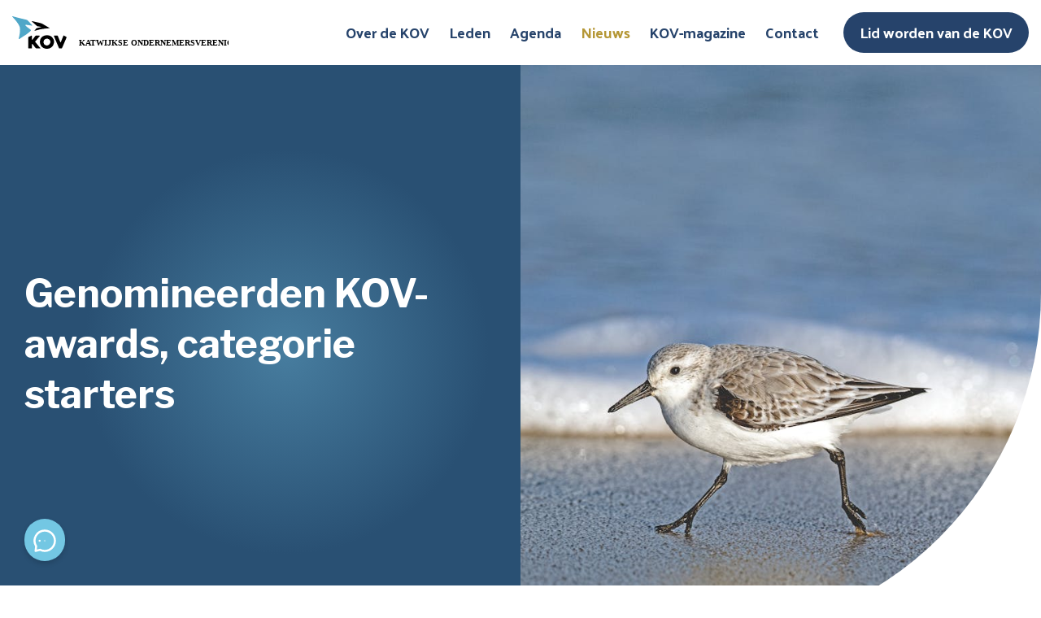

--- FILE ---
content_type: text/html; charset=UTF-8
request_url: https://www.kovkatwijk.nl/nieuws/genomineerden-kov-awards-categorie-starters/
body_size: 12353
content:
<!DOCTYPE html>
<!--
  _____    _    ___________   _     __     ___     _  _____     _____
 / ___ \  | |  |  __   __  | | |   /  \   |   \   | ||  __ \   /  ___|
| |   | | | |  | |  | |  | |_| |  /    \  | |\ \  | || |  \ \ |  (__
| |   | | | |  | |  | |  |  _  | /  /\  \ | | \ \ | || |   | | \__  \
| |___| | | \__/ |  | |  | | | |/ _____  \| |  \ \| || |__/ /  ___)  |
 \ ____/   \____/   |_|  |_| |___/     \____|   \___||_____/  |_____/

-->
<html lang="nl-NL">

<head>

    <meta charset="UTF-8">
    <meta http-equiv="X-UA-Compatible" content="IE=edge">
    <meta name="viewport" content="width=device-width, initial-scale=1.0, maximum-scale=1.0, user-scalable=yes" />

    <meta name="msapplication-TileColor" content="#ffffff">
    <meta name="theme-color" content="#ffffff">

    <link rel="preconnect" href="https://fonts.googleapis.com">
    <link rel="preconnect" href="https://fonts.gstatic.com" crossorigin>

    <meta http-equiv="Cache-Control" content="no-cache, no-store, must-revalidate" />
    <meta http-equiv="Pragma" content="no-cache" />
    <meta http-equiv="Expires" content="0" />

    
    <meta name='robots' content='index, follow, max-image-preview:large, max-snippet:-1, max-video-preview:-1' />
	<style>img:is([sizes="auto" i], [sizes^="auto," i]) { contain-intrinsic-size: 3000px 1500px }</style>
	
	<!-- This site is optimized with the Yoast SEO plugin v26.2 - https://yoast.com/wordpress/plugins/seo/ -->
	<title>Genomineerden KOV-awards, categorie starters - KOV Katwijk</title>
	<link rel="canonical" href="https://www.kovkatwijk.nl/nieuws/genomineerden-kov-awards-categorie-starters/" />
	<meta property="og:locale" content="nl_NL" />
	<meta property="og:type" content="article" />
	<meta property="og:title" content="Genomineerden KOV-awards, categorie starters - KOV Katwijk" />
	<meta property="og:description" content="B &amp; B de PetrakerkHuibert en Reina Kralt: “Na 30 jaar werken in vaste dienst wilden we iets anders. Toen..." />
	<meta property="og:url" content="https://www.kovkatwijk.nl/nieuws/genomineerden-kov-awards-categorie-starters/" />
	<meta property="og:site_name" content="KOV Katwijk" />
	<meta property="article:publisher" content="https://www.facebook.com/groups/210755350180848/?locale=nl_NL" />
	<meta property="article:published_time" content="2022-03-22T16:07:11+00:00" />
	<meta property="og:image" content="https://kovkatwijk.nl/wp-content/uploads/2024/02/KOVKATWIJK-TEMP-3.jpg" />
	<meta name="author" content="Roelanda" />
	<script type="application/ld+json" class="yoast-schema-graph">{"@context":"https://schema.org","@graph":[{"@type":"Article","@id":"https://www.kovkatwijk.nl/nieuws/genomineerden-kov-awards-categorie-starters/#article","isPartOf":{"@id":"https://www.kovkatwijk.nl/nieuws/genomineerden-kov-awards-categorie-starters/"},"author":{"name":"Roelanda","@id":"https://www.kovkatwijk.nl/#/schema/person/d0ccb493ca584834c7aeca6419e91499"},"headline":"Genomineerden KOV-awards, categorie starters","datePublished":"2022-03-22T16:07:11+00:00","mainEntityOfPage":{"@id":"https://www.kovkatwijk.nl/nieuws/genomineerden-kov-awards-categorie-starters/"},"wordCount":585,"publisher":{"@id":"https://www.kovkatwijk.nl/#organization"},"image":{"@id":"https://www.kovkatwijk.nl/nieuws/genomineerden-kov-awards-categorie-starters/#primaryimage"},"thumbnailUrl":"https://kovkatwijk.nl/wp-content/uploads/2024/02/KOVKATWIJK-TEMP-3.jpg","articleSection":["Uncategorized"],"inLanguage":"nl-NL"},{"@type":"WebPage","@id":"https://www.kovkatwijk.nl/nieuws/genomineerden-kov-awards-categorie-starters/","url":"https://www.kovkatwijk.nl/nieuws/genomineerden-kov-awards-categorie-starters/","name":"Genomineerden KOV-awards, categorie starters - KOV Katwijk","isPartOf":{"@id":"https://www.kovkatwijk.nl/#website"},"primaryImageOfPage":{"@id":"https://www.kovkatwijk.nl/nieuws/genomineerden-kov-awards-categorie-starters/#primaryimage"},"image":{"@id":"https://www.kovkatwijk.nl/nieuws/genomineerden-kov-awards-categorie-starters/#primaryimage"},"thumbnailUrl":"https://kovkatwijk.nl/wp-content/uploads/2024/02/KOVKATWIJK-TEMP-3.jpg","datePublished":"2022-03-22T16:07:11+00:00","breadcrumb":{"@id":"https://www.kovkatwijk.nl/nieuws/genomineerden-kov-awards-categorie-starters/#breadcrumb"},"inLanguage":"nl-NL","potentialAction":[{"@type":"ReadAction","target":["https://www.kovkatwijk.nl/nieuws/genomineerden-kov-awards-categorie-starters/"]}]},{"@type":"ImageObject","inLanguage":"nl-NL","@id":"https://www.kovkatwijk.nl/nieuws/genomineerden-kov-awards-categorie-starters/#primaryimage","url":"https://kovkatwijk.nl/wp-content/uploads/2024/02/KOVKATWIJK-TEMP-3.jpg","contentUrl":"https://kovkatwijk.nl/wp-content/uploads/2024/02/KOVKATWIJK-TEMP-3.jpg"},{"@type":"BreadcrumbList","@id":"https://www.kovkatwijk.nl/nieuws/genomineerden-kov-awards-categorie-starters/#breadcrumb","itemListElement":[{"@type":"ListItem","position":1,"name":"Home","item":"https://www.kovkatwijk.nl/"},{"@type":"ListItem","position":2,"name":"Nieuws","item":"https://www.kovkatwijk.nl/nieuws/"},{"@type":"ListItem","position":3,"name":"Genomineerden KOV-awards, categorie starters"}]},{"@type":"WebSite","@id":"https://www.kovkatwijk.nl/#website","url":"https://www.kovkatwijk.nl/","name":"KOV Katwijkse Ondernemingsvereniging","description":"","publisher":{"@id":"https://www.kovkatwijk.nl/#organization"},"alternateName":"KOV Katwijk","potentialAction":[{"@type":"SearchAction","target":{"@type":"EntryPoint","urlTemplate":"https://www.kovkatwijk.nl/?s={search_term_string}"},"query-input":{"@type":"PropertyValueSpecification","valueRequired":true,"valueName":"search_term_string"}}],"inLanguage":"nl-NL"},{"@type":"Organization","@id":"https://www.kovkatwijk.nl/#organization","name":"KOV Katwijkse Ondernemingsvereniging","alternateName":"KOV Katwijk","url":"https://www.kovkatwijk.nl/","logo":{"@type":"ImageObject","inLanguage":"nl-NL","@id":"https://www.kovkatwijk.nl/#/schema/logo/image/","url":"https://kovkatwijk.nl/wp-content/uploads/2024/02/logo-kov.svg","contentUrl":"https://kovkatwijk.nl/wp-content/uploads/2024/02/logo-kov.svg","width":1,"height":1,"caption":"KOV Katwijkse Ondernemingsvereniging"},"image":{"@id":"https://www.kovkatwijk.nl/#/schema/logo/image/"},"sameAs":["https://www.facebook.com/groups/210755350180848/?locale=nl_NL","https://www.linkedin.com/company/kovkatwijk/"]},{"@type":"Person","@id":"https://www.kovkatwijk.nl/#/schema/person/d0ccb493ca584834c7aeca6419e91499","name":"Roelanda","image":{"@type":"ImageObject","inLanguage":"nl-NL","@id":"https://www.kovkatwijk.nl/#/schema/person/image/","url":"https://secure.gravatar.com/avatar/abbf090754d56faf2fbc6a6525345715b9a8f0678d4b63bae39c714b23b35b56?s=96&d=mm&r=g","contentUrl":"https://secure.gravatar.com/avatar/abbf090754d56faf2fbc6a6525345715b9a8f0678d4b63bae39c714b23b35b56?s=96&d=mm&r=g","caption":"Roelanda"}}]}</script>
	<!-- / Yoast SEO plugin. -->


<link rel='dns-prefetch' href='//fonts.googleapis.com' />
<link rel='dns-prefetch' href='//cdn.jsdelivr.net' />
<link rel='stylesheet' id='wp-block-library-css' href='https://www.kovkatwijk.nl/wp-includes/css/dist/block-library/style.min.css?ver=eb6af4d9d49c24791288fa6fbf7011dc' type='text/css' media='all' />
<style id='tiptip-hyperlink-group-block-style-inline-css' type='text/css'>
.wp-block-tiptip-hyperlink-group-block,.wp-block-tiptip-hyperlink-group-block a p{background-color:var(--color-bkg,none);color:var(--color-text,none);cursor:pointer;display:block}.wp-block-tiptip-hyperlink-group-block a p:hover,.wp-block-tiptip-hyperlink-group-block:hover{background-color:var(--color-bkg-hover,none)}

</style>
<style id='global-styles-inline-css' type='text/css'>
:root{--wp--preset--aspect-ratio--square: 1;--wp--preset--aspect-ratio--4-3: 4/3;--wp--preset--aspect-ratio--3-4: 3/4;--wp--preset--aspect-ratio--3-2: 3/2;--wp--preset--aspect-ratio--2-3: 2/3;--wp--preset--aspect-ratio--16-9: 16/9;--wp--preset--aspect-ratio--9-16: 9/16;--wp--preset--color--black: #000;--wp--preset--color--cyan-bluish-gray: #abb8c3;--wp--preset--color--white: #ffffff;--wp--preset--color--pale-pink: #f78da7;--wp--preset--color--vivid-red: #cf2e2e;--wp--preset--color--luminous-vivid-orange: #ff6900;--wp--preset--color--luminous-vivid-amber: #fcb900;--wp--preset--color--light-green-cyan: #7bdcb5;--wp--preset--color--vivid-green-cyan: #00d084;--wp--preset--color--pale-cyan-blue: #8ed1fc;--wp--preset--color--vivid-cyan-blue: #0693e3;--wp--preset--color--vivid-purple: #9b51e0;--wp--preset--color--primary: #26436b;--wp--preset--color--secondary: #b59736;--wp--preset--color--support: #73c7e3;--wp--preset--color--color-1: #E3F3F7;--wp--preset--color--lightgrey: #f5f5f5;--wp--preset--color--grey: #444;--wp--preset--gradient--vivid-cyan-blue-to-vivid-purple: linear-gradient(135deg,rgba(6,147,227,1) 0%,rgb(155,81,224) 100%);--wp--preset--gradient--light-green-cyan-to-vivid-green-cyan: linear-gradient(135deg,rgb(122,220,180) 0%,rgb(0,208,130) 100%);--wp--preset--gradient--luminous-vivid-amber-to-luminous-vivid-orange: linear-gradient(135deg,rgba(252,185,0,1) 0%,rgba(255,105,0,1) 100%);--wp--preset--gradient--luminous-vivid-orange-to-vivid-red: linear-gradient(135deg,rgba(255,105,0,1) 0%,rgb(207,46,46) 100%);--wp--preset--gradient--very-light-gray-to-cyan-bluish-gray: linear-gradient(135deg,rgb(238,238,238) 0%,rgb(169,184,195) 100%);--wp--preset--gradient--cool-to-warm-spectrum: linear-gradient(135deg,rgb(74,234,220) 0%,rgb(151,120,209) 20%,rgb(207,42,186) 40%,rgb(238,44,130) 60%,rgb(251,105,98) 80%,rgb(254,248,76) 100%);--wp--preset--gradient--blush-light-purple: linear-gradient(135deg,rgb(255,206,236) 0%,rgb(152,150,240) 100%);--wp--preset--gradient--blush-bordeaux: linear-gradient(135deg,rgb(254,205,165) 0%,rgb(254,45,45) 50%,rgb(107,0,62) 100%);--wp--preset--gradient--luminous-dusk: linear-gradient(135deg,rgb(255,203,112) 0%,rgb(199,81,192) 50%,rgb(65,88,208) 100%);--wp--preset--gradient--pale-ocean: linear-gradient(135deg,rgb(255,245,203) 0%,rgb(182,227,212) 50%,rgb(51,167,181) 100%);--wp--preset--gradient--electric-grass: linear-gradient(135deg,rgb(202,248,128) 0%,rgb(113,206,126) 100%);--wp--preset--gradient--midnight: linear-gradient(135deg,rgb(2,3,129) 0%,rgb(40,116,252) 100%);--wp--preset--font-size--small: 14px;--wp--preset--font-size--medium: 20px;--wp--preset--font-size--large: 36px;--wp--preset--font-size--x-large: 42px;--wp--preset--font-size--normal: 16px;--wp--preset--font-size--big: 20px;--wp--preset--font-size--mega: 24px;--wp--preset--font-family--libre-heading: 'Libre Franklin', sans-serif;--wp--preset--font-family--palanquin-content: 'Palanquin', sans-serif;--wp--preset--spacing--20: 0.44rem;--wp--preset--spacing--30: 0.67rem;--wp--preset--spacing--40: 1rem;--wp--preset--spacing--50: 1.5rem;--wp--preset--spacing--60: 2.25rem;--wp--preset--spacing--70: 3.38rem;--wp--preset--spacing--80: 5.06rem;--wp--preset--spacing--5-px: 5px;--wp--preset--spacing--10-px: 10px;--wp--preset--spacing--15-px: 15px;--wp--preset--spacing--20-px: 20px;--wp--preset--spacing--25-px: 25px;--wp--preset--spacing--30-px: 30px;--wp--preset--spacing--50-px: 50px;--wp--preset--shadow--natural: 6px 6px 9px rgba(0, 0, 0, 0.2);--wp--preset--shadow--deep: 12px 12px 50px rgba(0, 0, 0, 0.4);--wp--preset--shadow--sharp: 6px 6px 0px rgba(0, 0, 0, 0.2);--wp--preset--shadow--outlined: 6px 6px 0px -3px rgba(255, 255, 255, 1), 6px 6px rgba(0, 0, 0, 1);--wp--preset--shadow--crisp: 6px 6px 0px rgba(0, 0, 0, 1);}:root { --wp--style--global--content-size: 1360px;--wp--style--global--wide-size: 1540px; }:where(body) { margin: 0; }.wp-site-blocks > .alignleft { float: left; margin-right: 2em; }.wp-site-blocks > .alignright { float: right; margin-left: 2em; }.wp-site-blocks > .aligncenter { justify-content: center; margin-left: auto; margin-right: auto; }:where(.is-layout-flex){gap: 0.5em;}:where(.is-layout-grid){gap: 0.5em;}.is-layout-flow > .alignleft{float: left;margin-inline-start: 0;margin-inline-end: 2em;}.is-layout-flow > .alignright{float: right;margin-inline-start: 2em;margin-inline-end: 0;}.is-layout-flow > .aligncenter{margin-left: auto !important;margin-right: auto !important;}.is-layout-constrained > .alignleft{float: left;margin-inline-start: 0;margin-inline-end: 2em;}.is-layout-constrained > .alignright{float: right;margin-inline-start: 2em;margin-inline-end: 0;}.is-layout-constrained > .aligncenter{margin-left: auto !important;margin-right: auto !important;}.is-layout-constrained > :where(:not(.alignleft):not(.alignright):not(.alignfull)){max-width: var(--wp--style--global--content-size);margin-left: auto !important;margin-right: auto !important;}.is-layout-constrained > .alignwide{max-width: var(--wp--style--global--wide-size);}body .is-layout-flex{display: flex;}.is-layout-flex{flex-wrap: wrap;align-items: center;}.is-layout-flex > :is(*, div){margin: 0;}body .is-layout-grid{display: grid;}.is-layout-grid > :is(*, div){margin: 0;}body{font-family: var(--wp--preset--font-family--palanquin-content);font-size: 16px;line-height: 1.7;padding-top: 0px;padding-right: 0px;padding-bottom: 0px;padding-left: 0px;}a:where(:not(.wp-element-button)){text-decoration: underline;}:root :where(.wp-element-button, .wp-block-button__link){background-color: #32373c;border-width: 0;color: #fff;font-family: inherit;font-size: inherit;line-height: inherit;padding: calc(0.667em + 2px) calc(1.333em + 2px);text-decoration: none;}.has-black-color{color: var(--wp--preset--color--black) !important;}.has-cyan-bluish-gray-color{color: var(--wp--preset--color--cyan-bluish-gray) !important;}.has-white-color{color: var(--wp--preset--color--white) !important;}.has-pale-pink-color{color: var(--wp--preset--color--pale-pink) !important;}.has-vivid-red-color{color: var(--wp--preset--color--vivid-red) !important;}.has-luminous-vivid-orange-color{color: var(--wp--preset--color--luminous-vivid-orange) !important;}.has-luminous-vivid-amber-color{color: var(--wp--preset--color--luminous-vivid-amber) !important;}.has-light-green-cyan-color{color: var(--wp--preset--color--light-green-cyan) !important;}.has-vivid-green-cyan-color{color: var(--wp--preset--color--vivid-green-cyan) !important;}.has-pale-cyan-blue-color{color: var(--wp--preset--color--pale-cyan-blue) !important;}.has-vivid-cyan-blue-color{color: var(--wp--preset--color--vivid-cyan-blue) !important;}.has-vivid-purple-color{color: var(--wp--preset--color--vivid-purple) !important;}.has-primary-color{color: var(--wp--preset--color--primary) !important;}.has-secondary-color{color: var(--wp--preset--color--secondary) !important;}.has-support-color{color: var(--wp--preset--color--support) !important;}.has-color-1-color{color: var(--wp--preset--color--color-1) !important;}.has-lightgrey-color{color: var(--wp--preset--color--lightgrey) !important;}.has-grey-color{color: var(--wp--preset--color--grey) !important;}.has-black-background-color{background-color: var(--wp--preset--color--black) !important;}.has-cyan-bluish-gray-background-color{background-color: var(--wp--preset--color--cyan-bluish-gray) !important;}.has-white-background-color{background-color: var(--wp--preset--color--white) !important;}.has-pale-pink-background-color{background-color: var(--wp--preset--color--pale-pink) !important;}.has-vivid-red-background-color{background-color: var(--wp--preset--color--vivid-red) !important;}.has-luminous-vivid-orange-background-color{background-color: var(--wp--preset--color--luminous-vivid-orange) !important;}.has-luminous-vivid-amber-background-color{background-color: var(--wp--preset--color--luminous-vivid-amber) !important;}.has-light-green-cyan-background-color{background-color: var(--wp--preset--color--light-green-cyan) !important;}.has-vivid-green-cyan-background-color{background-color: var(--wp--preset--color--vivid-green-cyan) !important;}.has-pale-cyan-blue-background-color{background-color: var(--wp--preset--color--pale-cyan-blue) !important;}.has-vivid-cyan-blue-background-color{background-color: var(--wp--preset--color--vivid-cyan-blue) !important;}.has-vivid-purple-background-color{background-color: var(--wp--preset--color--vivid-purple) !important;}.has-primary-background-color{background-color: var(--wp--preset--color--primary) !important;}.has-secondary-background-color{background-color: var(--wp--preset--color--secondary) !important;}.has-support-background-color{background-color: var(--wp--preset--color--support) !important;}.has-color-1-background-color{background-color: var(--wp--preset--color--color-1) !important;}.has-lightgrey-background-color{background-color: var(--wp--preset--color--lightgrey) !important;}.has-grey-background-color{background-color: var(--wp--preset--color--grey) !important;}.has-black-border-color{border-color: var(--wp--preset--color--black) !important;}.has-cyan-bluish-gray-border-color{border-color: var(--wp--preset--color--cyan-bluish-gray) !important;}.has-white-border-color{border-color: var(--wp--preset--color--white) !important;}.has-pale-pink-border-color{border-color: var(--wp--preset--color--pale-pink) !important;}.has-vivid-red-border-color{border-color: var(--wp--preset--color--vivid-red) !important;}.has-luminous-vivid-orange-border-color{border-color: var(--wp--preset--color--luminous-vivid-orange) !important;}.has-luminous-vivid-amber-border-color{border-color: var(--wp--preset--color--luminous-vivid-amber) !important;}.has-light-green-cyan-border-color{border-color: var(--wp--preset--color--light-green-cyan) !important;}.has-vivid-green-cyan-border-color{border-color: var(--wp--preset--color--vivid-green-cyan) !important;}.has-pale-cyan-blue-border-color{border-color: var(--wp--preset--color--pale-cyan-blue) !important;}.has-vivid-cyan-blue-border-color{border-color: var(--wp--preset--color--vivid-cyan-blue) !important;}.has-vivid-purple-border-color{border-color: var(--wp--preset--color--vivid-purple) !important;}.has-primary-border-color{border-color: var(--wp--preset--color--primary) !important;}.has-secondary-border-color{border-color: var(--wp--preset--color--secondary) !important;}.has-support-border-color{border-color: var(--wp--preset--color--support) !important;}.has-color-1-border-color{border-color: var(--wp--preset--color--color-1) !important;}.has-lightgrey-border-color{border-color: var(--wp--preset--color--lightgrey) !important;}.has-grey-border-color{border-color: var(--wp--preset--color--grey) !important;}.has-vivid-cyan-blue-to-vivid-purple-gradient-background{background: var(--wp--preset--gradient--vivid-cyan-blue-to-vivid-purple) !important;}.has-light-green-cyan-to-vivid-green-cyan-gradient-background{background: var(--wp--preset--gradient--light-green-cyan-to-vivid-green-cyan) !important;}.has-luminous-vivid-amber-to-luminous-vivid-orange-gradient-background{background: var(--wp--preset--gradient--luminous-vivid-amber-to-luminous-vivid-orange) !important;}.has-luminous-vivid-orange-to-vivid-red-gradient-background{background: var(--wp--preset--gradient--luminous-vivid-orange-to-vivid-red) !important;}.has-very-light-gray-to-cyan-bluish-gray-gradient-background{background: var(--wp--preset--gradient--very-light-gray-to-cyan-bluish-gray) !important;}.has-cool-to-warm-spectrum-gradient-background{background: var(--wp--preset--gradient--cool-to-warm-spectrum) !important;}.has-blush-light-purple-gradient-background{background: var(--wp--preset--gradient--blush-light-purple) !important;}.has-blush-bordeaux-gradient-background{background: var(--wp--preset--gradient--blush-bordeaux) !important;}.has-luminous-dusk-gradient-background{background: var(--wp--preset--gradient--luminous-dusk) !important;}.has-pale-ocean-gradient-background{background: var(--wp--preset--gradient--pale-ocean) !important;}.has-electric-grass-gradient-background{background: var(--wp--preset--gradient--electric-grass) !important;}.has-midnight-gradient-background{background: var(--wp--preset--gradient--midnight) !important;}.has-small-font-size{font-size: var(--wp--preset--font-size--small) !important;}.has-medium-font-size{font-size: var(--wp--preset--font-size--medium) !important;}.has-large-font-size{font-size: var(--wp--preset--font-size--large) !important;}.has-x-large-font-size{font-size: var(--wp--preset--font-size--x-large) !important;}.has-normal-font-size{font-size: var(--wp--preset--font-size--normal) !important;}.has-big-font-size{font-size: var(--wp--preset--font-size--big) !important;}.has-mega-font-size{font-size: var(--wp--preset--font-size--mega) !important;}.has-libre-heading-font-family{font-family: var(--wp--preset--font-family--libre-heading) !important;}.has-palanquin-content-font-family{font-family: var(--wp--preset--font-family--palanquin-content) !important;}
:where(.wp-block-post-template.is-layout-flex){gap: 1.25em;}:where(.wp-block-post-template.is-layout-grid){gap: 1.25em;}
:where(.wp-block-columns.is-layout-flex){gap: 2em;}:where(.wp-block-columns.is-layout-grid){gap: 2em;}
:root :where(.wp-block-pullquote){font-size: 1.5em;line-height: 1.6;}
</style>
<link rel='stylesheet' id='contact-form-7-css' href='https://www.kovkatwijk.nl/wp-content/plugins/contact-form-7/includes/css/styles.css?ver=6.1.3' type='text/css' media='all' />
<link rel='stylesheet' id='google-fonts-css' href='https://fonts.googleapis.com/css2?family=Libre+Franklin:wght@700&#038;family=Palanquin:wght@400;500;600;700&#038;display=swap' type='text/css' media='all' />
<link rel='stylesheet' id='bootstrap-icons-css' href='https://cdn.jsdelivr.net/npm/bootstrap-icons@1.11.3/font/bootstrap-icons.min.css?ver=1.0.0' type='text/css' media='all' />
<link rel='stylesheet' id='outhands-css' href='https://www.kovkatwijk.nl/wp-content/themes/kov/dist/css/style.min.css?ver=1.0.3' type='text/css' media='all' />
<link rel='stylesheet' id='dflip-style-css' href='https://www.kovkatwijk.nl/wp-content/plugins/3d-flipbook-dflip-lite/assets/css/dflip.min.css?ver=2.4.20' type='text/css' media='all' />
<style type="text/css">.grecaptcha-badge {display: none;}</style>
<link rel="icon" href="https://www.kovkatwijk.nl/wp-content/uploads/2024/02/cropped-favicon-32x32.png" sizes="32x32" />
<link rel="icon" href="https://www.kovkatwijk.nl/wp-content/uploads/2024/02/cropped-favicon-192x192.png" sizes="192x192" />
<link rel="apple-touch-icon" href="https://www.kovkatwijk.nl/wp-content/uploads/2024/02/cropped-favicon-180x180.png" />
<meta name="msapplication-TileImage" content="https://www.kovkatwijk.nl/wp-content/uploads/2024/02/cropped-favicon-270x270.png" />
		<style type="text/css" id="wp-custom-css">
			.has-link-color.has-white-color{ color: white !important;}

.member__address p + p{ margin-top: 15px;}

a{ color: #7A6424;}

.bg-none{background: unset;}

.og-agenda-item__info p {
		font-size: 16px;
}

.wp-gutenberg .wp-block-quote:after {
	display: none !important;
}

.member__card {
		justify-content: center;
    align-items: center;
    text-align: center;
}

.member__card h3 {
	margin-top: 0px;
}

.member__card img {
	margin-bottom: 30px;
}		</style>
		
            <script type="text/javascript">var googleUA = 'UA-1117202-31'; var _gaq = [['_setAccount', 'UA-1117202-31'], ['_trackPageview']];(function (d, t) {var g = d.createElement(t), s = d.getElementsByTagName(t)[0];g.src = ('https:' == location.protocol ? '//ssl' : '//www') + '.google-analytics.com/ga.js';ga('set','anonymizeIp',true);s.parentNode.insertBefore(g, s)}(document, 'script'));</script>    
</head>

<body class="wp-singular post-template-default single single-post postid-1377 single-format-standard wp-embed-responsive wp-theme-kov" id="top">

    
    
    
    <section class="header">

        <nav class="nav nav-fixed">
            <div class="nav-inner">
                <a class="nav-logo" href="/">
                                            <img src="https://www.kovkatwijk.nl/wp-content/uploads/2024/02/logo-kov.svg" alt="Logo van KOV Katwijkse Ondernemersvereniging" />
                                    </a>
                <div class="nav-hamburger d-xl-none">
                    <button class="hamburger hamburger--squeeze" type="button">
						<span class="d-none valuetext">Menu knop</span>
                        <span class="hamburger-box">
                            <span class="hamburger-inner"></span>
                        </span>
                    </button>
                </div>
                <div class="nav-menu d-none d-xl-flex">
                    <ul id="menu-desktop-menu" class="menu"><li id="menu-item-141" class="menu-item menu-item-type-post_type menu-item-object-page menu-item-141"><a href="https://www.kovkatwijk.nl/over-de-kov/">Over de KOV</a></li>
<li id="menu-item-2487" class="menu-item menu-item-type-post_type_archive menu-item-object-members menu-item-2487"><a href="https://www.kovkatwijk.nl/leden/">Leden</a></li>
<li id="menu-item-2483" class="menu-item menu-item-type-post_type_archive menu-item-object-calendar menu-item-2483"><a href="https://www.kovkatwijk.nl/agenda/">Agenda</a></li>
<li id="menu-item-145" class="menu-item menu-item-type-post_type menu-item-object-page current_page_parent menu-item-145"><a href="https://www.kovkatwijk.nl/nieuws/">Nieuws</a></li>
<li id="menu-item-139" class="menu-item menu-item-type-post_type menu-item-object-page menu-item-139"><a href="https://www.kovkatwijk.nl/magazine/">KOV-magazine</a></li>
<li id="menu-item-140" class="menu-item menu-item-type-post_type menu-item-object-page menu-item-140"><a href="https://www.kovkatwijk.nl/contact/">Contact</a></li>
<li id="menu-item-142" class="menu-item menu-item-type-post_type menu-item-object-page menu-item-142"><a href="https://www.kovkatwijk.nl/lid-worden/">Lid worden van de KOV</a></li>
</ul>                </div>
            </div>
        </nav>
        <nav class="mobile-menu d-lg-none">
            <div class="mobile-menu-inner d-flex flex-column justify-content-between border">
                <ul id="menu-mobiel-menu" class="menu"><li id="menu-item-148" class="menu-item menu-item-type-post_type menu-item-object-page menu-item-148"><a href="https://www.kovkatwijk.nl/over-de-kov/">Over de KOV</a></li>
<li id="menu-item-150" class="menu-item menu-item-type-post_type menu-item-object-page menu-item-150"><a href="https://www.kovkatwijk.nl/leden/">Leden</a></li>
<li id="menu-item-152" class="menu-item menu-item-type-post_type menu-item-object-page current_page_parent menu-item-152"><a href="https://www.kovkatwijk.nl/nieuws/">Nieuws</a></li>
<li id="menu-item-146" class="menu-item menu-item-type-post_type menu-item-object-page menu-item-146"><a href="https://www.kovkatwijk.nl/magazine/">KOV-magazine</a></li>
<li id="menu-item-147" class="menu-item menu-item-type-post_type menu-item-object-page menu-item-147"><a href="https://www.kovkatwijk.nl/contact/">Contact</a></li>
<li id="menu-item-149" class="menu-item menu-item-type-post_type menu-item-object-page menu-item-149"><a href="https://www.kovkatwijk.nl/lid-worden/">Lid worden van de KOV</a></li>
</ul>                            </div>
        </nav>
    </section>

    
        <section class="wrapper">
            <section class="content">
<div class="container-xxl">
    <div class="row">
        <div class="col-12">
            <div class="wp-gutenberg">
                
<article id="post-1377" class="post-1377 post type-post status-publish format-standard hentry category-uncategorized">
    <main class="entry-content">
        
<div class="wp-block-group alignfull og-hero has-primary-background-color has-background is-layout-flow wp-block-group-is-layout-flow">
<div class="wp-block-columns is-layout-flex wp-container-core-columns-is-layout-9d6595d7 wp-block-columns-is-layout-flex">
<div class="wp-block-column is-vertically-aligned-center is-layout-flow wp-block-column-is-layout-flow">
<div class="wp-block-group is-layout-constrained wp-block-group-is-layout-constrained"><h1 class="has-link-color wp-elements-88f0857fdc8bad98dfdc5c16977574b2 wp-block-post-title has-text-color has-white-color">Genomineerden KOV-awards, categorie starters</h1></div>
</div>



<div class="wp-block-column is-layout-flow wp-block-column-is-layout-flow">
<div class="wp-block-cover is-light" style="min-height:705px;aspect-ratio:unset;"><span aria-hidden="true" class="wp-block-cover__background has-background-dim-0 has-background-dim"></span><img fetchpriority="high" decoding="async" width="1280" height="853" class="wp-block-cover__image-background wp-image-1500" alt="" src="https://kovkatwijk.nl/wp-content/uploads/2024/02/KOVKATWIJK-TEMP-3.jpg" data-object-fit="cover" srcset="https://www.kovkatwijk.nl/wp-content/uploads/2024/02/KOVKATWIJK-TEMP-3.jpg 1280w, https://www.kovkatwijk.nl/wp-content/uploads/2024/02/KOVKATWIJK-TEMP-3-300x200.jpg 300w, https://www.kovkatwijk.nl/wp-content/uploads/2024/02/KOVKATWIJK-TEMP-3-1024x682.jpg 1024w, https://www.kovkatwijk.nl/wp-content/uploads/2024/02/KOVKATWIJK-TEMP-3-768x512.jpg 768w" sizes="(max-width: 1280px) 100vw, 1280px" /><div class="wp-block-cover__inner-container is-layout-constrained wp-block-cover-is-layout-constrained">
<p class="has-text-align-center has-large-font-size"></p>
</div></div>
</div>
</div>
</div>



<div class="wp-block-group is-layout-constrained wp-block-group-is-layout-constrained"><div class="yoast-breadcrumbs"><span><span><a href="https://www.kovkatwijk.nl/">Home</a></span> <span class="sep"></span> <span><a href="https://www.kovkatwijk.nl/nieuws/">Nieuws</a></span> <span class="sep"></span> <span class="breadcrumb_last" aria-current="page">Genomineerden KOV-awards, categorie starters</span></span></div></div>



<div class="wp-block-group is-layout-constrained wp-container-core-group-is-layout-5391c509 wp-block-group-is-layout-constrained" style="padding-top:33px;padding-bottom:0px">
<p><strong>B &amp; B de Petrakerk</strong><br />Huibert en Reina Kralt: “Na 30 jaar werken in vaste dienst wilden we iets anders. Toen we de Petrakerk in Rijnsburg konden kopen, ontstond het idee om die te verbouwen tot volledig duurzaam woonhuis. Met daarin een bijzondere B&amp;B voor toeristen en bedrijven om medewerkers kort of lang onder te brengen. De persoonlijke band met juist deze kerk, maakt dit project voor ons extra bijzonder. Wij zijn hier getrouwd en, net als Huibert zelf, zijn onze kinderen in de Petrakerk gedoopt. De kerkbank waarop de familie Kralt 70 jaar lang zat, heeft een prominente plek in de bar gekregen.</p><p>Het pand is volledig energieneutraal verbouwd door extra isolatie, 96 zonnepanelen en warmtepompen. Bovendien is er overal vloerverwarming aangelegd.</p><p>In coronatijd bleven we gelukkig open, maar het aantal gasten was minder. We willen graag onze B&amp;B nog beter op de kaart zetten, zodat mensen bewust voor ons kiezen. Wist u dat B&amp;B Petrakerk ook een vergaderzaal en trainingsruimte heeft? Leuke vergaderarrangementen zijn dus mogelijk. We werken zonder personeel. Het oude kostersechtpaar helpt ons bij het onderhoud van de kamers en de ontvangst van gasten tijdens onze vakanties.”<br /><br />Huibert en Reina stellen zich via <a href="https://youtu.be/2G0xAShxBE8" target="_blank" rel="noopener">deze videopitch</a> graag voor. </p><p><strong>Strandcamping Zuidduinen</strong> <br />Strandcamping Zuidduinen is dé vakantiebestemming voor mensen die willen genieten van de combinatie strand, duinen en steden. Rozemarijn Dees: “Als jong meisje ben ik hier opgegroeid; mijn ouders beheerden de camping. In 2020 kreeg ik de kans om dit prachtige bedrijf over te nemen. Het is heerlijk om buiten te werken en mensen een fijne vakantie te bezorgen. Corona maakte de start niet eenvoudig: de opening werd noodgedwongen een maand uitgesteld en daarna moesten we nog ruim 6 weken door met een gesloten sanitairgebouw. Maar positief is dat mensen vakantie in eigen land weer meer waarderen. En terecht, want Nederland is prachtig!</p><p>De komende tijd ligt onze focus op nog meer kwaliteit en natuurbeleving. De ondergrondse infrastructuur is al vervangen. Deze winter hebben we volop nieuw groen aangeplant en schelpenpaden aangelegd. Volgende winter staat de bouw van een nieuw circulair centrumgebouw gepland. Zo hopen wij steeds meer gasten te ontvangen die tijdens hun verblijf genieten van de natuur.”<br /><br />Rozemarijn stelt zich via <a href="https://youtu.be/IYtUMymv_3E" target="_blank" rel="noopener">deze videopitch</a> graag voor.</p><p> </p><p><strong>Fit with True-D<br /></strong>Trude Kuijt van True-D laat iedereen ‘buiten gewoon bewegen’, onder meer via outdoor fitness en winterzwemmen om zo te werken aan de fittere versie van jezelf. “Mijn trainingen zijn steeds weer anders en dus altijd een verrassing. Na 16 jaar opgesloten te hebben gezeten als gevangenbewaarder geniet ik van het buiten zijn en de vrijheden die dit geeft. Vroeger was ik zelf zeker niet sportief en ik gebruikte elk excuus om dat ook niet te hoeven zijn. Mooi om dit ook in mijn klanten te herkennen en ze zo te begeleiden dat de motivatie overwint.”</p><p>Pas sinds dit jaar werk ik volledig zelfstandig in mijn eigen bedrijf. Corona was voor veel mensen een motivatie om buiten te trainen. Ik ben deze gekke tijd dus dankbaar. Mijn bedrijf groeit omdat mensen juist naar buiten willen. En sporten was het uitje in de tijd van de lockdown. Aan creativiteit geen gebrek om aan het werk te kunnen wanneer er weer een nieuwe maatregel was. Wat de toekomst mij over vijf jaar brengt, kan ik niet voorspellen. Ik wil graag nog meer mensen in beweging krijgen! De groei zal doorzetten en ik leer zelf nog iedere dag, als mens en als ondernemer.” </p><p> Trude <span>stelt zich via <a href="https://youtu.be/FOI5NrBcFwQ" target="_blank" rel="noopener">deze </a></span><span><a href="https://youtu.be/FOI5NrBcFwQ" target="_blank" rel="noopener">videopitch</a><span> </span></span><span>graag voor.</span></p></div>



<div class="wp-block-group alignfull og-py-2 has-color-1-background-color has-background is-layout-constrained wp-block-group-is-layout-constrained" style="padding-top:33px;padding-bottom:33px">
<div class="wp-block-group px-xxl-0 is-layout-constrained wp-container-core-group-is-layout-daec99e2 wp-block-group-is-layout-constrained" style="padding-right:33px;padding-left:33px">
<h2 class="wp-block-heading">Meer nieuws</h2>



<div style="height:16px" aria-hidden="true" class="wp-block-spacer"></div>



<div id="block_5419f714e621eaee9d00ad29e2539162" class="og-post-slider-outer">
    <div class="row">
                <div class="col-12 col-md-4 og-latest-posts-item" data-aos="fade-up" data-aos-delay="50">
            
<article id="post-3334" class="post-3334 post type-post status-publish format-standard has-post-thumbnail hentry category-uncategorized">
    <a href="https://www.kovkatwijk.nl/nieuws/start-seizoen-met-boottocht/" class="permalink d-block" data-aos="fade-up">
        <div class="post-featured-image">
                            <img decoding="async" width="1707" height="2560" src="https://www.kovkatwijk.nl/wp-content/uploads/2025/09/x-adkBT3A9794-scaled.jpg" class="attachment-post-thumbnail size-post-thumbnail wp-post-image" alt="" srcset="https://www.kovkatwijk.nl/wp-content/uploads/2025/09/x-adkBT3A9794-scaled.jpg 1707w, https://www.kovkatwijk.nl/wp-content/uploads/2025/09/x-adkBT3A9794-200x300.jpg 200w, https://www.kovkatwijk.nl/wp-content/uploads/2025/09/x-adkBT3A9794-683x1024.jpg 683w, https://www.kovkatwijk.nl/wp-content/uploads/2025/09/x-adkBT3A9794-768x1152.jpg 768w, https://www.kovkatwijk.nl/wp-content/uploads/2025/09/x-adkBT3A9794-1024x1536.jpg 1024w, https://www.kovkatwijk.nl/wp-content/uploads/2025/09/x-adkBT3A9794-1365x2048.jpg 1365w, https://www.kovkatwijk.nl/wp-content/uploads/2025/09/x-adkBT3A9794-720x1080.jpg 720w" sizes="(max-width: 1707px) 100vw, 1707px" />                    </div>
        <div class="post-content">
            <h3>Start seizoen met boottocht</h3>
            <time datetime="2025-09-16T11:51:28+00:00" itemprop="datePublished">16 september 2025</time>
            <p>Start seizoen met boottocht Dinsdag 9 september startten we het nieuwe seizoen met de inmiddels traditionele sloepentocht. Tot maandag bleef&#8230;</p>
            <span>Lees meer</span>
        </div>
    </a>
</article>        </div>
                <div class="col-12 col-md-4 og-latest-posts-item" data-aos="fade-up" data-aos-delay="150">
            
<article id="post-3293" class="post-3293 post type-post status-publish format-standard has-post-thumbnail hentry category-uncategorized">
    <a href="https://www.kovkatwijk.nl/nieuws/maatregelen-navo-top/" class="permalink d-block" data-aos="fade-up">
        <div class="post-featured-image">
                            <img decoding="async" width="140" height="143" src="https://www.kovkatwijk.nl/wp-content/uploads/2025/06/schermafbeelding-NAVO-breedte-140.png" class="attachment-post-thumbnail size-post-thumbnail wp-post-image" alt="" />                    </div>
        <div class="post-content">
            <h3>Maatregelen NAVO-top</h3>
            <time datetime="2025-06-19T13:36:40+00:00" itemprop="datePublished">19 juni 2025</time>
            <p>Op dinsdag 24 en woensdag 25 juni 2025 is de NAVO-top in Den Haag. De NAVO-top is een grote internationale&#8230;</p>
            <span>Lees meer</span>
        </div>
    </a>
</article>        </div>
                <div class="col-12 col-md-4 og-latest-posts-item" data-aos="fade-up" data-aos-delay="250">
            
<article id="post-3169" class="post-3169 post type-post status-publish format-standard has-post-thumbnail hentry category-uncategorized">
    <a href="https://www.kovkatwijk.nl/nieuws/terugblik-kov-bijeenkomst-februari/" class="permalink d-block" data-aos="fade-up">
        <div class="post-featured-image">
                            <img loading="lazy" decoding="async" width="1920" height="1748" src="https://www.kovkatwijk.nl/wp-content/uploads/2025/02/BT3A5322.jpg" class="attachment-post-thumbnail size-post-thumbnail wp-post-image" alt="" srcset="https://www.kovkatwijk.nl/wp-content/uploads/2025/02/BT3A5322.jpg 1920w, https://www.kovkatwijk.nl/wp-content/uploads/2025/02/BT3A5322-300x273.jpg 300w, https://www.kovkatwijk.nl/wp-content/uploads/2025/02/BT3A5322-1024x932.jpg 1024w, https://www.kovkatwijk.nl/wp-content/uploads/2025/02/BT3A5322-768x699.jpg 768w, https://www.kovkatwijk.nl/wp-content/uploads/2025/02/BT3A5322-1536x1398.jpg 1536w, https://www.kovkatwijk.nl/wp-content/uploads/2025/02/BT3A5322-1186x1080.jpg 1186w" sizes="auto, (max-width: 1920px) 100vw, 1920px" />                    </div>
        <div class="post-content">
            <h3>Terugblik KOV-bijeenkomst februari</h3>
            <time datetime="2025-02-18T12:27:36+00:00" itemprop="datePublished">18 februari 2025</time>
            <p>Terugblik KOV-bijeenkomst februari Maandag 3 februari was de eerste bijeenkomst van 2025 na onze nieuwjaarsreceptie. We waren te gast bij&#8230;</p>
            <span>Lees meer</span>
        </div>
    </a>
</article>        </div>
            </div>
    <!-- <div class="og-post-slider-elements d-xl-none"></div> -->
</div>
</div>
</div>
    </main>
</article>            </div>
        </div>
    </div>
</div>
    
    </section>
    <footer class="footer wp-gutenberg">
        <div class="footer-top" data-aos="fade">
            <div class="container-xxl">
                <div class="row">
                    <div class="col-12 col-sm-6 col-md-3 order-1 mb-3 mb-sm-0">
                        <div class="widget">
<div class="wp-block-group has-primary-background-color has-background is-layout-constrained wp-block-group-is-layout-constrained">
<h4 class="wp-block-heading has-white-color has-text-color">KOV</h4>



<ul class="mb-0 has-white-color has-text-color wp-block-list">
<li>Postbus 17</li>



<li>2230 AA Rijnsburg</li>



<li>Tel: <a href="tel:+31638212285">(06) 382 12 285</a></li>



<li>E-mail: <a href="mailto:info@kovkatwijk.nl">info@kovkatwijk.nl</a></li>
</ul>
</div>
</div>                    </div>
                    <div class="col-12 col-sm-6 col-md-3 order-2 mb-3 mb-sm-0">
                        <div class="widget">
<div class="wp-block-group has-primary-background-color has-background is-layout-constrained wp-block-group-is-layout-constrained">
<h4 class="wp-block-heading has-white-color has-text-color">Direct naar</h4>



<ul class="mb-0 has-white-color has-text-color wp-block-list">
<li><a href="https://kovkatwijk.nl/over-de-kov/" data-type="page" data-id="133">Over de KOV</a></li>



<li><a href="https://kovkatwijk.nl/leden/" data-type="page" data-id="127">Leden</a></li>



<li><a href="https://kovkatwijk.nl/nieuws/" data-type="page" data-id="120">Nieuws</a></li>



<li><a href="https://kovkatwijk.nl/agenda/" data-type="page" data-id="125">Agenda</a></li>
</ul>
</div>
</div>                    </div>
                    <div class="col-12 col-sm-6 col-md-3 mb-30 mb-sm-0 order-3 order-sm-4 order-md-3">
                        <div class="widget">
<div class="wp-block-group has-primary-background-color has-background is-layout-constrained wp-block-group-is-layout-constrained">
<div style="height:53px" aria-hidden="true" class="wp-block-spacer d-none d-md-block"></div>
</div>
</div>                    </div>
                    <div class="col-12 col-sm-6 col-md-3 order-4 order-sm-3 order-md-4 mt-sm-3 mt-md-0">
                        <div class="widget">
<div class="wp-block-group has-primary-background-color has-background is-layout-constrained wp-block-group-is-layout-constrained">
<h4 class="wp-block-heading has-white-color has-text-color">Volg ons</h4>



<ul class="has-white-color has-text-color has-link-color wp-block-list wp-elements-e4e26e9575c7847521442e2e56911ebf">
<li class="mb-1"><img decoding="async" class="wp-image-346" style="width: NaNpx;" src="https://kovkatwijk.nl/wp-content/uploads/2024/02/Linkedin-KOV.svg" alt=""> <a href="https://www.linkedin.com/company/kovkatwijk/" target="_blank" rel="noreferrer noopener nofollow">LinkedIn</a></li>



<li><img decoding="async" class="wp-image-347" src="https://kovkatwijk.nl/wp-content/uploads/2024/02/facebook-KOV.svg" alt=""> <a href="https://www.facebook.com/profile.php?id=100063512469305" target="_blank" rel="noreferrer noopener nofollow">Facebook</a></li>
</ul>
</div>
</div>                    </div>
                </div>
            </div>
        </div>
        <div class="footer-bottom">
            <div class="container-xxl">
                <div class="row">
                    <div class="col-12">
                        <div class="footer-bottom-inner">
                            <hr>
                            <div class="footer-bottom-inner-left">
                                <div class="footer-bottom-links">
                                                                            <p>Copyright 2024 KOV</p>
                                                                                                        </div>
                            </div>
                            <div class="footer-bottom-inner-right">
                                <div class="footer-bottom-outhands">
                                    Design en ontwikkeling door:                                    <a href="https://www.outhands.nl/" target="_blank">
                                        <img src="https://www.kovkatwijk.nl/wp-content/themes/kov/dist/logo/outhands-logo-wit.svg" alt="Logo van Outhands Internet & Media">
                                    </a>
                                </div>
                            </div>
                        </div>
                    </div>
                    </div>
                </div>
            </div>
    </footer>
    </section>

    
            <aside class="easycontact bottom-left-fixed">
    <div class="easycontact-card">
                <div class="easycontact-card-header">
                        	<h2>KOV Katwijk</h2>
                                    	<h3>Telefonisch bereikbaar op ma. di. do.</h3>
                    </div>
                <div class="easycontact-card-inner">
                        <ul>
                                <li>
                                        <a href="tel:+31638212285" target="_self">
                                                <img src="https://www.kovkatwijk.nl/wp-content/uploads/2024/02/phone.svg" alt="telefoon contact" />
                                                Bel ons op 06 382 122 85                    </a>
                                    </li>
                                <li>
                                        <a href="mailto:info@kovkatwijk.nl" target="_self">
                                                <img src="https://www.kovkatwijk.nl/wp-content/uploads/2024/02/mail.svg" alt="mail contact" />
                                                Stuur ons een e-mail                    </a>
                                    </li>
                            </ul>
                    </div>
    </div>
    <div class="easycontact-button">
        <svg viewBox="0 0 24 24" xmlns="http://www.w3.org/2000/svg">
            <g>
                <circle cx="12" cy="12" r="1" />
                <circle cx="17" cy="12" r="1" />
                <circle cx="7" cy="12" r="1" />
                <path
                    d="m12 1a10.9889 10.9889 0 0 0 -9.458 16.6025l-.5342 4.2735a1.0007 1.0007 0 0 0 .9922 1.124.9781.9781 0 0 0 .2427-.03l4.0805-1.02a10.8582 10.8582 0 0 0 4.6768 1.05 11 11 0 0 0 0-22zm0 20a8.8918 8.8918 0 0 1 -4.106-.999 1.0008 1.0008 0 0 0 -.4575-.11.9787.9787 0 0 0 -.2427.03l-3.02.7549.3962-3.1749a.9973.9973 0 0 0 -.15-.6631 8.9939 8.9939 0 1 1 7.58 4.1621z" />
            </g>
        </svg>
    </div>
</aside>
    
    
    <a href="#top" class="scroll-to-top" aria-label="Scroll naar boven knop">
        <svg aria-hidden="true" focusable="false" role="img" xmlns="http://www.w3.org/2000/svg" viewBox="0 0 448 512">
            <path fill="currentColor"
                d="M180.573 448C169.211 448 160 438.789 160 427.428V255.991H43.021c-7.125 0-10.695-8.612-5.66-13.653L209.444 70.035c8.036-8.046 21.076-8.047 29.112 0L410.64 242.338c5.035 5.041 1.464 13.653-5.66 13.653H288v171.437C288 438.79 278.789 448 267.427 448h-86.854m0 32h86.855C296.416 480 320 456.416 320 427.428V287.991h84.979c35.507 0 53.497-43.04 28.302-68.266L261.198 47.422c-20.55-20.576-53.842-20.58-74.396 0L14.719 219.724c-25.091 25.122-7.351 68.266 28.302 68.266H128v139.437C128 456.416 151.584 480 180.573 480z">
            </path>
        </svg>
    </a>

    <div id="wordpress-footer">
        <script type="speculationrules">
{"prefetch":[{"source":"document","where":{"and":[{"href_matches":"\/*"},{"not":{"href_matches":["\/wp-*.php","\/wp-admin\/*","\/wp-content\/uploads\/*","\/wp-content\/*","\/wp-content\/plugins\/*","\/wp-content\/themes\/kov\/*","\/*\\?(.+)"]}},{"not":{"selector_matches":"a[rel~=\"nofollow\"]"}},{"not":{"selector_matches":".no-prefetch, .no-prefetch a"}}]},"eagerness":"conservative"}]}
</script>
<style id='core-block-supports-inline-css' type='text/css'>
.wp-container-core-group-is-layout-5391c509 > :where(:not(.alignleft):not(.alignright):not(.alignfull)){max-width:933px;margin-left:auto !important;margin-right:auto !important;}.wp-container-core-group-is-layout-5391c509 > .alignwide{max-width:933px;}.wp-container-core-group-is-layout-5391c509 .alignfull{max-width:none;}.wp-elements-88f0857fdc8bad98dfdc5c16977574b2 a:where(:not(.wp-element-button)){color:var(--wp--preset--color--white);}.wp-container-core-columns-is-layout-9d6595d7{flex-wrap:nowrap;}.wp-container-core-group-is-layout-daec99e2 > .alignfull{margin-right:calc(33px * -1);margin-left:calc(33px * -1);}.wp-elements-e4e26e9575c7847521442e2e56911ebf a:where(:not(.wp-element-button)){color:var(--wp--preset--color--white);}
</style>
<script type="text/javascript" src="https://www.kovkatwijk.nl/wp-includes/js/dist/hooks.min.js?ver=4d63a3d491d11ffd8ac6" id="wp-hooks-js"></script>
<script type="text/javascript" src="https://www.kovkatwijk.nl/wp-includes/js/dist/i18n.min.js?ver=5e580eb46a90c2b997e6" id="wp-i18n-js"></script>
<script type="text/javascript" id="wp-i18n-js-after">
/* <![CDATA[ */
wp.i18n.setLocaleData( { 'text direction\u0004ltr': [ 'ltr' ] } );
/* ]]> */
</script>
<script type="text/javascript" src="https://www.kovkatwijk.nl/wp-content/plugins/contact-form-7/includes/swv/js/index.js?ver=6.1.3" id="swv-js"></script>
<script type="text/javascript" id="contact-form-7-js-translations">
/* <![CDATA[ */
( function( domain, translations ) {
	var localeData = translations.locale_data[ domain ] || translations.locale_data.messages;
	localeData[""].domain = domain;
	wp.i18n.setLocaleData( localeData, domain );
} )( "contact-form-7", {"translation-revision-date":"2025-10-29 09:15:30+0000","generator":"GlotPress\/4.0.3","domain":"messages","locale_data":{"messages":{"":{"domain":"messages","plural-forms":"nplurals=2; plural=n != 1;","lang":"nl"},"This contact form is placed in the wrong place.":["Dit contactformulier staat op de verkeerde plek."],"Error:":["Fout:"]}},"comment":{"reference":"includes\/js\/index.js"}} );
/* ]]> */
</script>
<script type="text/javascript" id="contact-form-7-js-before">
/* <![CDATA[ */
var wpcf7 = {
    "api": {
        "root": "https:\/\/www.kovkatwijk.nl\/wp-json\/",
        "namespace": "contact-form-7\/v1"
    }
};
/* ]]> */
</script>
<script type="text/javascript" src="https://www.kovkatwijk.nl/wp-content/plugins/contact-form-7/includes/js/index.js?ver=6.1.3" id="contact-form-7-js"></script>
<script type="text/javascript" src="https://www.kovkatwijk.nl/wp-content/themes/kov/assets/node_modules/jquery/dist/jquery.min.js?ver=3.7.1" id="jquery-js"></script>
<script type="text/javascript" src="https://www.kovkatwijk.nl/wp-content/themes/kov/assets/node_modules/bootstrap/dist/js/bootstrap.min.js?ver=5.3.2" id="bootstrap-js"></script>
<script type="text/javascript" src="https://www.kovkatwijk.nl/wp-content/themes/kov/assets/node_modules/@fancyapps/ui/dist/fancybox.umd.js?ver=4.0.12" id="fancybox-js"></script>
<script type="text/javascript" src="https://www.kovkatwijk.nl/wp-content/themes/kov/assets/node_modules/slick-carousel/slick/slick.min.js?ver=1.8.1" id="slick-js"></script>
<script type="text/javascript" src="https://www.kovkatwijk.nl/wp-content/themes/kov/assets/node_modules/@srexi/purecounterjs/dist/purecounter_vanilla.js?ver=1.5.0" id="purecounter-js"></script>
<script type="text/javascript" src="https://www.kovkatwijk.nl/wp-content/themes/kov/assets/node_modules/rellax/rellax.min.js?ver=1.12.1" id="rellax-js"></script>
<script type="text/javascript" src="https://www.kovkatwijk.nl/wp-content/themes/kov/assets/node_modules/aos/dist/aos.js?ver=2.3.4" id="aos-js"></script>
<script type="text/javascript" src="https://www.kovkatwijk.nl/wp-content/themes/kov/assets/node_modules/isotope-layout/dist/isotope.pkgd.min.js?ver=3.0.6" id="isotope-js"></script>
<script type="text/javascript" src="https://www.kovkatwijk.nl/wp-content/themes/kov/dist/js/main.min.js?ver=1.0.3" id="main-js"></script>
<script type="text/javascript" src="https://www.kovkatwijk.nl/wp-content/plugins/3d-flipbook-dflip-lite/assets/js/dflip.min.js?ver=2.4.20" id="dflip-script-js"></script>
<script type="text/javascript" src="https://www.google.com/recaptcha/api.js?render=6Lf8A3wpAAAAAI1YBairFyJ02CEKGDvhcB8pEiAP&amp;ver=3.0" id="google-recaptcha-js"></script>
<script type="text/javascript" src="https://www.kovkatwijk.nl/wp-includes/js/dist/vendor/wp-polyfill.min.js?ver=3.15.0" id="wp-polyfill-js"></script>
<script type="text/javascript" id="wpcf7-recaptcha-js-before">
/* <![CDATA[ */
var wpcf7_recaptcha = {
    "sitekey": "6Lf8A3wpAAAAAI1YBairFyJ02CEKGDvhcB8pEiAP",
    "actions": {
        "homepage": "homepage",
        "contactform": "contactform"
    }
};
/* ]]> */
</script>
<script type="text/javascript" src="https://www.kovkatwijk.nl/wp-content/plugins/contact-form-7/modules/recaptcha/index.js?ver=6.1.3" id="wpcf7-recaptcha-js"></script>
        <script data-cfasync="false">
            window.dFlipLocation = 'https://www.kovkatwijk.nl/wp-content/plugins/3d-flipbook-dflip-lite/assets/';
            window.dFlipWPGlobal = {"text":{"toggleSound":"Zet geluid aan\/uit","toggleThumbnails":"Toggle thumbnails","toggleOutline":"Toggle outline\/bookmark","previousPage":"Vorige pagina","nextPage":"Volgende pagina","toggleFullscreen":"Toggle volledig scherm","zoomIn":"Inzoomen","zoomOut":"Uitzoomen","toggleHelp":"Toggle help","singlePageMode":"Modus enkele pagina","doublePageMode":"Modus dubbele pagina","downloadPDFFile":"PDF bestand downloaden","gotoFirstPage":"Naar de eerste pagina","gotoLastPage":"Naar de laatste pagina","share":"Delen","mailSubject":"Ik wilde dat je dit flipboek zou zien","mailBody":"Bekijk deze site {{url}}","loading":"DearFlip: aan het laden "},"viewerType":"flipbook","moreControls":"download,pageMode,startPage,endPage,sound","hideControls":"","scrollWheel":"false","backgroundColor":"#777","backgroundImage":"","height":"auto","paddingLeft":"20","paddingRight":"20","controlsPosition":"bottom","duration":800,"soundEnable":"true","enableDownload":"true","showSearchControl":"false","showPrintControl":"false","enableAnnotation":false,"enableAnalytics":"false","webgl":"true","hard":"none","maxTextureSize":"1600","rangeChunkSize":"524288","zoomRatio":1.5,"stiffness":3,"pageMode":"0","singlePageMode":"0","pageSize":"0","autoPlay":"false","autoPlayDuration":5000,"autoPlayStart":"false","linkTarget":"2","sharePrefix":"flipbook-"};
        </script>
      
            </div>

    
</body>
</html>

--- FILE ---
content_type: text/html; charset=utf-8
request_url: https://www.google.com/recaptcha/api2/anchor?ar=1&k=6Lf8A3wpAAAAAI1YBairFyJ02CEKGDvhcB8pEiAP&co=aHR0cHM6Ly93d3cua292a2F0d2lqay5ubDo0NDM.&hl=en&v=TkacYOdEJbdB_JjX802TMer9&size=invisible&anchor-ms=20000&execute-ms=15000&cb=mf61ln4df0vf
body_size: 45127
content:
<!DOCTYPE HTML><html dir="ltr" lang="en"><head><meta http-equiv="Content-Type" content="text/html; charset=UTF-8">
<meta http-equiv="X-UA-Compatible" content="IE=edge">
<title>reCAPTCHA</title>
<style type="text/css">
/* cyrillic-ext */
@font-face {
  font-family: 'Roboto';
  font-style: normal;
  font-weight: 400;
  src: url(//fonts.gstatic.com/s/roboto/v18/KFOmCnqEu92Fr1Mu72xKKTU1Kvnz.woff2) format('woff2');
  unicode-range: U+0460-052F, U+1C80-1C8A, U+20B4, U+2DE0-2DFF, U+A640-A69F, U+FE2E-FE2F;
}
/* cyrillic */
@font-face {
  font-family: 'Roboto';
  font-style: normal;
  font-weight: 400;
  src: url(//fonts.gstatic.com/s/roboto/v18/KFOmCnqEu92Fr1Mu5mxKKTU1Kvnz.woff2) format('woff2');
  unicode-range: U+0301, U+0400-045F, U+0490-0491, U+04B0-04B1, U+2116;
}
/* greek-ext */
@font-face {
  font-family: 'Roboto';
  font-style: normal;
  font-weight: 400;
  src: url(//fonts.gstatic.com/s/roboto/v18/KFOmCnqEu92Fr1Mu7mxKKTU1Kvnz.woff2) format('woff2');
  unicode-range: U+1F00-1FFF;
}
/* greek */
@font-face {
  font-family: 'Roboto';
  font-style: normal;
  font-weight: 400;
  src: url(//fonts.gstatic.com/s/roboto/v18/KFOmCnqEu92Fr1Mu4WxKKTU1Kvnz.woff2) format('woff2');
  unicode-range: U+0370-0377, U+037A-037F, U+0384-038A, U+038C, U+038E-03A1, U+03A3-03FF;
}
/* vietnamese */
@font-face {
  font-family: 'Roboto';
  font-style: normal;
  font-weight: 400;
  src: url(//fonts.gstatic.com/s/roboto/v18/KFOmCnqEu92Fr1Mu7WxKKTU1Kvnz.woff2) format('woff2');
  unicode-range: U+0102-0103, U+0110-0111, U+0128-0129, U+0168-0169, U+01A0-01A1, U+01AF-01B0, U+0300-0301, U+0303-0304, U+0308-0309, U+0323, U+0329, U+1EA0-1EF9, U+20AB;
}
/* latin-ext */
@font-face {
  font-family: 'Roboto';
  font-style: normal;
  font-weight: 400;
  src: url(//fonts.gstatic.com/s/roboto/v18/KFOmCnqEu92Fr1Mu7GxKKTU1Kvnz.woff2) format('woff2');
  unicode-range: U+0100-02BA, U+02BD-02C5, U+02C7-02CC, U+02CE-02D7, U+02DD-02FF, U+0304, U+0308, U+0329, U+1D00-1DBF, U+1E00-1E9F, U+1EF2-1EFF, U+2020, U+20A0-20AB, U+20AD-20C0, U+2113, U+2C60-2C7F, U+A720-A7FF;
}
/* latin */
@font-face {
  font-family: 'Roboto';
  font-style: normal;
  font-weight: 400;
  src: url(//fonts.gstatic.com/s/roboto/v18/KFOmCnqEu92Fr1Mu4mxKKTU1Kg.woff2) format('woff2');
  unicode-range: U+0000-00FF, U+0131, U+0152-0153, U+02BB-02BC, U+02C6, U+02DA, U+02DC, U+0304, U+0308, U+0329, U+2000-206F, U+20AC, U+2122, U+2191, U+2193, U+2212, U+2215, U+FEFF, U+FFFD;
}
/* cyrillic-ext */
@font-face {
  font-family: 'Roboto';
  font-style: normal;
  font-weight: 500;
  src: url(//fonts.gstatic.com/s/roboto/v18/KFOlCnqEu92Fr1MmEU9fCRc4AMP6lbBP.woff2) format('woff2');
  unicode-range: U+0460-052F, U+1C80-1C8A, U+20B4, U+2DE0-2DFF, U+A640-A69F, U+FE2E-FE2F;
}
/* cyrillic */
@font-face {
  font-family: 'Roboto';
  font-style: normal;
  font-weight: 500;
  src: url(//fonts.gstatic.com/s/roboto/v18/KFOlCnqEu92Fr1MmEU9fABc4AMP6lbBP.woff2) format('woff2');
  unicode-range: U+0301, U+0400-045F, U+0490-0491, U+04B0-04B1, U+2116;
}
/* greek-ext */
@font-face {
  font-family: 'Roboto';
  font-style: normal;
  font-weight: 500;
  src: url(//fonts.gstatic.com/s/roboto/v18/KFOlCnqEu92Fr1MmEU9fCBc4AMP6lbBP.woff2) format('woff2');
  unicode-range: U+1F00-1FFF;
}
/* greek */
@font-face {
  font-family: 'Roboto';
  font-style: normal;
  font-weight: 500;
  src: url(//fonts.gstatic.com/s/roboto/v18/KFOlCnqEu92Fr1MmEU9fBxc4AMP6lbBP.woff2) format('woff2');
  unicode-range: U+0370-0377, U+037A-037F, U+0384-038A, U+038C, U+038E-03A1, U+03A3-03FF;
}
/* vietnamese */
@font-face {
  font-family: 'Roboto';
  font-style: normal;
  font-weight: 500;
  src: url(//fonts.gstatic.com/s/roboto/v18/KFOlCnqEu92Fr1MmEU9fCxc4AMP6lbBP.woff2) format('woff2');
  unicode-range: U+0102-0103, U+0110-0111, U+0128-0129, U+0168-0169, U+01A0-01A1, U+01AF-01B0, U+0300-0301, U+0303-0304, U+0308-0309, U+0323, U+0329, U+1EA0-1EF9, U+20AB;
}
/* latin-ext */
@font-face {
  font-family: 'Roboto';
  font-style: normal;
  font-weight: 500;
  src: url(//fonts.gstatic.com/s/roboto/v18/KFOlCnqEu92Fr1MmEU9fChc4AMP6lbBP.woff2) format('woff2');
  unicode-range: U+0100-02BA, U+02BD-02C5, U+02C7-02CC, U+02CE-02D7, U+02DD-02FF, U+0304, U+0308, U+0329, U+1D00-1DBF, U+1E00-1E9F, U+1EF2-1EFF, U+2020, U+20A0-20AB, U+20AD-20C0, U+2113, U+2C60-2C7F, U+A720-A7FF;
}
/* latin */
@font-face {
  font-family: 'Roboto';
  font-style: normal;
  font-weight: 500;
  src: url(//fonts.gstatic.com/s/roboto/v18/KFOlCnqEu92Fr1MmEU9fBBc4AMP6lQ.woff2) format('woff2');
  unicode-range: U+0000-00FF, U+0131, U+0152-0153, U+02BB-02BC, U+02C6, U+02DA, U+02DC, U+0304, U+0308, U+0329, U+2000-206F, U+20AC, U+2122, U+2191, U+2193, U+2212, U+2215, U+FEFF, U+FFFD;
}
/* cyrillic-ext */
@font-face {
  font-family: 'Roboto';
  font-style: normal;
  font-weight: 900;
  src: url(//fonts.gstatic.com/s/roboto/v18/KFOlCnqEu92Fr1MmYUtfCRc4AMP6lbBP.woff2) format('woff2');
  unicode-range: U+0460-052F, U+1C80-1C8A, U+20B4, U+2DE0-2DFF, U+A640-A69F, U+FE2E-FE2F;
}
/* cyrillic */
@font-face {
  font-family: 'Roboto';
  font-style: normal;
  font-weight: 900;
  src: url(//fonts.gstatic.com/s/roboto/v18/KFOlCnqEu92Fr1MmYUtfABc4AMP6lbBP.woff2) format('woff2');
  unicode-range: U+0301, U+0400-045F, U+0490-0491, U+04B0-04B1, U+2116;
}
/* greek-ext */
@font-face {
  font-family: 'Roboto';
  font-style: normal;
  font-weight: 900;
  src: url(//fonts.gstatic.com/s/roboto/v18/KFOlCnqEu92Fr1MmYUtfCBc4AMP6lbBP.woff2) format('woff2');
  unicode-range: U+1F00-1FFF;
}
/* greek */
@font-face {
  font-family: 'Roboto';
  font-style: normal;
  font-weight: 900;
  src: url(//fonts.gstatic.com/s/roboto/v18/KFOlCnqEu92Fr1MmYUtfBxc4AMP6lbBP.woff2) format('woff2');
  unicode-range: U+0370-0377, U+037A-037F, U+0384-038A, U+038C, U+038E-03A1, U+03A3-03FF;
}
/* vietnamese */
@font-face {
  font-family: 'Roboto';
  font-style: normal;
  font-weight: 900;
  src: url(//fonts.gstatic.com/s/roboto/v18/KFOlCnqEu92Fr1MmYUtfCxc4AMP6lbBP.woff2) format('woff2');
  unicode-range: U+0102-0103, U+0110-0111, U+0128-0129, U+0168-0169, U+01A0-01A1, U+01AF-01B0, U+0300-0301, U+0303-0304, U+0308-0309, U+0323, U+0329, U+1EA0-1EF9, U+20AB;
}
/* latin-ext */
@font-face {
  font-family: 'Roboto';
  font-style: normal;
  font-weight: 900;
  src: url(//fonts.gstatic.com/s/roboto/v18/KFOlCnqEu92Fr1MmYUtfChc4AMP6lbBP.woff2) format('woff2');
  unicode-range: U+0100-02BA, U+02BD-02C5, U+02C7-02CC, U+02CE-02D7, U+02DD-02FF, U+0304, U+0308, U+0329, U+1D00-1DBF, U+1E00-1E9F, U+1EF2-1EFF, U+2020, U+20A0-20AB, U+20AD-20C0, U+2113, U+2C60-2C7F, U+A720-A7FF;
}
/* latin */
@font-face {
  font-family: 'Roboto';
  font-style: normal;
  font-weight: 900;
  src: url(//fonts.gstatic.com/s/roboto/v18/KFOlCnqEu92Fr1MmYUtfBBc4AMP6lQ.woff2) format('woff2');
  unicode-range: U+0000-00FF, U+0131, U+0152-0153, U+02BB-02BC, U+02C6, U+02DA, U+02DC, U+0304, U+0308, U+0329, U+2000-206F, U+20AC, U+2122, U+2191, U+2193, U+2212, U+2215, U+FEFF, U+FFFD;
}

</style>
<link rel="stylesheet" type="text/css" href="https://www.gstatic.com/recaptcha/releases/TkacYOdEJbdB_JjX802TMer9/styles__ltr.css">
<script nonce="Be-dF_yd1KlcZ0nDSwNLWA" type="text/javascript">window['__recaptcha_api'] = 'https://www.google.com/recaptcha/api2/';</script>
<script type="text/javascript" src="https://www.gstatic.com/recaptcha/releases/TkacYOdEJbdB_JjX802TMer9/recaptcha__en.js" nonce="Be-dF_yd1KlcZ0nDSwNLWA">
      
    </script></head>
<body><div id="rc-anchor-alert" class="rc-anchor-alert"></div>
<input type="hidden" id="recaptcha-token" value="[base64]">
<script type="text/javascript" nonce="Be-dF_yd1KlcZ0nDSwNLWA">
      recaptcha.anchor.Main.init("[\x22ainput\x22,[\x22bgdata\x22,\x22\x22,\[base64]/SFtmKytdPWc6KGc8MjA0OD9IW2YrK109Zz4+NnwxOTI6KChnJjY0NTEyKT09NTUyOTYmJnYrMTxMLmxlbmd0aCYmKEwuY2hhckNvZGVBdCh2KzEpJjY0NTEyKT09NTYzMjA/[base64]/[base64]/[base64]/[base64]/[base64]/[base64]/[base64]/[base64]/[base64]/[base64]/[base64]/[base64]/[base64]\\u003d\\u003d\x22,\[base64]\\u003d\\u003d\x22,\x22wow3w4cJMUzDjMOgw7RvFHbCmcK/dSPDu3gIwrDCuTzCt0DDmy84wq7Dij/DvBVdHnhkw6DCuD/[base64]/CicOqwrjCicOqwq0QV8KLWB/CuXnDoMOHwohqG8K/LW/CujfDisOuw6zDisKNYDnCl8KBHiPCvn4CSsOQwqPDnsKPw4oAHllLZG7CuMKcw6geTMOjF2nDksK7YHjCr8Opw7FAcsKZE8KRbcKeLsKdwqpfwoDCixAbwqt5w6XDgRh5wrLCrmoXwrTDsndiGMOPwrhGw6/DjljCuGsPwrTCgsOLw67ClcK6w7pEFU1oQk3CihZJWcKDc2LDiMK4YTd4XMO/wrkRAzcgecOXw6rDrxbDhsOBVsOTR8O1IcKyw6VKeSk7bzo7SwB3wqnDiVUzAi54w7xgw5shw57Dmx1NUDRtE3vCl8KMw5JGXQgkLMOCwo/DmiLDucO0IHLDqxliDTdvwqLCvgQRwpsnaXjCpsOnwpPCnzrCngnDshUdw6LDo8KJw4Qxw4h0fUTChsKPw63Dn8OZbcOYDsOgwoBRw5gVcxrDgsKKwrnCliAlVWjCvsOBacK0w7RdwovCuUB0KMOKMsKHYlPCjmsoDG/DgFPDv8Ozwrk3dMK9fMKZw59qO8KSP8Otw6zCmWfCgcONw4A1bMOYSyk+LMO7w7nCt8OCw4TCg1Naw457wp3CinYeODhVw5fCkh/Dsk8dTBAaOi9Xw6bDnSZXEQJudsK4w6guw5jClcOaYcOwwqFIHsKzDsKAeVluw6HDhjfDqsKvwrjCuGnDrnXDkC4bagUzazIyScK+woJCwo9WECgRw7TCgBVfw73Cj2J3woAJMlbChXYLw5nCh8Kbw7FcH1/ClHvDo8K6FcK3wqDDoVohMMKbwr3DssKlIUA7wp3ClcOqU8OFworDhzrDgGAqSMKowoHDksOxcMKhwo9Lw5UjCWvCpsKlFQJsFQ7Ck1TDm8Kzw4rCicOaw47CrcOgWsKhwrXDtiHDuRDDi0sMwrTDocKdUsKlAcK3HV0Nwo0nwrQqVD/DnBl+w5bClCfCpH8vwrPDqyfDimdyw6HDpFEuw5ofw5vDiivCmGEZw4vCnklDMyFfV2TDpAc1GsOcWnDCnMOgQcKIwrxwSsKbwrLCosOmw7HClA/CiF0fP3gHM188w47DmRd9SwLDpn5xwpXCksOBw7ZxCcOPwr/DjGoXH8KKHDvCumrCmF0AwqHCtsKLHzd/w6DDpz3CgsOjJ8KNw5I1wpUTw7oofcOaNcKDw7rDvMKIJDNUwojCnsORw44JQ8OSw5PCpzXCrsOgw4g5w6DDgMK0wonClcKsw5fDrsKmw4RIw7HDtsOXNFAKecKOwo/DosOUw7sgFAIXwoRWTHPCj3HDrsOvwofDtMKFacKOZDbDsCoAwpUjw4RwwqLCvH7DtMOGYxHDj3rDjMKGwrrDnx7DqWvCiMOMwo1bPDjDpVsEwoByw4dkw7dpAsOoIi5+w4TChMKrw43CkD7ClwPDr17CvVbCjSxJb8OWL3JkHMKowrjDpxY9w4jCii/Dq8ORbMK9cQrDocKAw5TCjxPDlzQLw7rCri48Z2JLwoR4NsOgMMOnw7PCpT/CtVzCg8KlYMKiOS94dTEWw4rDosKDwr3Ci3liGSLDn0cIUcOlbC8oTxHDiR/DkgIgw7U2wooBdsOvwr9qw5FcwrxgdsOeclAvFCXDoE/[base64]/CncKBNMOIwoPDi8OHXsK1w49jFsKDwqI0wp/Cs8K3Wkkbwrwxw7EmwqYIw4fDucKeTcKewrV9ZyDDq3UJw6wKdwEiwo4xwr/DiMOIwrjDqcK4w5kOw5pzAkDDgMKmwo3Ds27CsMO4b8KQw4vCs8KrE8K5SsOzTgTDocKqbVrDmsKsNMO5N3rCj8OcTMOHw5p7XMKHw5/Ci3l2w6ccQR0kwrLDlj7Du8OnwrvDrsKfMSpVw4LDusOuwrvCgFfClwFUwpFzY8OcQMO5wqHCqsKuwrvCo3DCvMONUcKwC8KZwojDpkl8fm57U8KgYMKmKMKLwp/[base64]/CvMOZCsKVdsO+w45hwrjDocKww47DvX07AcOTwqpCwrfDsWwuw5/DsxnCscKIwpAbw4zDgjPDl2ZEw7JNE8K0w5bCqxDDmsKGwpzCqsKFw5s7VsOww5YOSMKLfsKrFcKBwp3DkQRcw4NuZXkTAU0Dbx7CgMKMPzzDhMOMSMORw7/CjwLDnMKUYDEqWsO/fxNKEMOsamjDsT8lLcOmw5TCtcKpEmvDpWvDssO/wq/CnsK1VcKzw5DDtC/CoMO4w7s5wqNzTQTDqxkgwpdHwr9rJnlQwrTDi8KqDcOnT1fDm0kIwoTDq8KdwoLDhE0Ww4/[base64]/CkBjCl8KpQmZWwpoow6kAw6fCucKGYXtOwq/CrcOjw6LCl8Kmwr/[base64]/CrMKVw7ogcCx0w4nDoHBTAF7CgnkPPcKGw75jwrzCuQkxwo/DkjfDscOwwpPDucOvw73CjcKwwoZoecK4ZQ/[base64]/[base64]/[base64]/w6DDhsKBYF7DtX9GVjvCtlnCswwUZHkMwokcwrXDicOawp5xX8KIKhRmGMKRS8KoUMKow5lAwpNWGsOWEH1HwqPCu8O/wrnDhzBre2LCrBx9e8KEa2jCl3zDn2XCgMKQK8ODwpXCrcKIR8O8MW/DlcKVwoBzw4YuSsODwrzDtz3CssKHbjZTwpYXwrTCnh/DrAjCmTdFwpdIP1XCgcOlwqDDtsKyTMO1wrTCknTDmDBZPB/DpD9yc2JcwqXCmMKeBMKnw6pGw5XCvWPCtMOzN2jCkcOowqLCskhww5Zpw6nCnlLDk8OTwo49wqV8KgTCkwvCmcK9w4MGw7bCocKWwr7Cs8KNIhYYwrvCm0ErFTTCucO3ScKlYcK3w71+fsKWHMKpwpoMNXB/OwJ/wpvDv3HCp1gdBsOkZEHClcKOYGzCnsK2EcOMwpJmJGfCvxNWZjTCn2Zmw5ItwoLDsXNRw68aOMOsYFg3N8Oxw6Y3wohTUi1uB8OUw5AvZsKwfcKKWMO5Zj/CmsOww655w6vCjsORw7TCtsOjSSPDn8KHA8OWFcKsJFDDsSXDl8OCw5PCtMO7w54/[base64]/[base64]/wo/DgcO4w6xZGsODwplPW8KZw5ACw4FULitkw7XCjsOuwrXCg8KdY8OXw7k+wo/DgsOew6dvw5IHwpPCtksxfEXDiMK0b8O4w4McY8O7bMKZWGvDisOkO2UwwqXCscOwYcKvIDjCnC/CnsOUacK5GcOjYMOAwqhQw63DgUdfw64ZacKnw7nDp8OVK1Ugw7HDmcOuXMKyLnApw4MxR8OqwrkvXcOpA8Kbw6MBw6fCgkczG8KLO8K/KG3DsMO3QMO+w6zCjjENLFNIB0s4CFAQw57DkXpMUsOFwpHCi8OLw4XDtsOwR8OuwoPDs8OCw6XDqRBOf8OiZSDDtsOJw5oow4LDo8OKFMKBYV/Dsx7Cm2ZPw4fCk8K7w5BlNUssH8KbBU3CkcO9wrrDmmNqZcOieDvDgFFqw6HCvMK0cxDDg1JDw4vCtCfCkDFbCR7CiB8DQwARFcKsw6XDuB3DiMKUfEo+wr1Dw4XClxYlPMKJZQTCoSBDw7HCgVcGSsKSw5/CmXwXcS7Dq8KtVjFXcwbCuGx1wqZTwo8nf1kZw6cmIMOJVsKfICYyEV8Rw6bDvMKpb0LDtj4iazDCunRcWcO/E8K/w4M3WXw4wpMYw4HDnS3CoMKmwq96ZlHDg8KFcH/[base64]/YsKIDFRDfHrCgMORw63Dl3cVwrkUAX4SATw6w7tRNTIhw61rw7YWYCpAwq/[base64]/eDvDgBjDvsOIwqgzYTc7wp99wqxgw4HCiGvDsSkifcOSdix6w6/Cgz/CssOCB8KBMMObNMK9w7nCicK9wrpFCy99w6PDqMO0w4/Ds8KHw6siTMK2VMKbw5N1wpzDkVPClMKxw6/[base64]/[base64]/Cr8OnwpRZQ34Vw6LDsCzCtMOBw5B7woHDlcKiw4rDvXhiIjXCpsKAdcKCwqbCpMO7woYtw5DCssOvMnXDgsK1WT/Cg8KfUhPCrA/CocKBYjrCkz3DmsKCw6FfJ8KtYsKNNMOsKSzDucOzY8O6R8ObX8KXw6jDqcKOWAwuwpvCkcOeElfCkMOaX8KKCcOzwp5Iwq5NUcKgw6bDhcOgOcO1N2nCvEjCpcOhwp9VwppBw5tmwpzChQHDj0PCuxXCkD7DjMO/XcO1wp3CisOvw77DuMODw6HCjnwKDMK7YnHCrl0vwpzCjz5Rw7taYFDCgzHDgWzCncOhJsOJF8OUA8OxNAoAMzcbw6lmS8KhwrjCvF52wogbw7LDncK6XMK3w6BWw7/DsRvCuTw9A13CkmnCoW4Mw698wrVzSl/[base64]/ClUrDgMKKZsOVX8K4SwHDn1Biw7sXf8OJwq/[base64]/ChULCqAXDicORd0fDp8Knw7vCog06wr7CgcOiGHbCqXRGHsKsPT3CgRQ0N3xhB8OZOW1gTBPDl2nDqxHDl8Kow73DqsKkYcOAMn3DoMKtYBdVEsKDw7ROJgbCs1hhF8Kaw5/[base64]/Dh2Ysw6XCmRPCmH57FW/CnsKkw6DCkW1Sw4vChsKuK0caw7fDqjB0wqnCvlINw47CmMKIS8KMw4pOw7QIX8OtNSbDvMKkHMKoZCrCoXJGFHVsO0rChkdgA2/DocOvFnQRw59cw70lN0s+PsK7wrLDtmvDgsOvRUDCocKrdFAXwpFQwqVkT8OqbsO+wrFCwoLCt8O/w4EOwqdSw69vGCHDpm3Cu8KLe3l2w7/[base64]/Ci8OgVzMwYgoew4Z/wo08wojCiUrDtMKKwpJrE8ODwpLDgRDDjx7Cq8K8HQ3CsTF1WTXDkcKHZQscZCPDkcOTVVNLFsO4w7RrHMOew7jCoB7DklZEw4UhNW1EwpU/QV7CsmPCqhbCvcODwrHChXA/D2HCh0YZw7DChMKSX2h3IG7DqUg5aMKrw4nCjkDCsFzCh8Ofw6DCpCjCvnLDh8K1wqLDuMOpacOHw7krH3dYAGnDjFnDp01dw5HCucOpH1plCcOiw5PDoR3CqAVEwonDj3xVS8KbPHfCghTCkcKGJMOTFjPDn8ODJ8KfMsKdw7zCtwVzN1/Dqzgsw71kwofDjMKieMKRL8KJCcOsw7rDt8OfwrR2wrAAwq7DkjPCij4zJWt1w59Mw4DDjgokW0wsCzlewoVob2ZOUcO8woHChn3CowQOSsOHwp9jwoMSw77Dj8ODwqo4OkPDkcKzMnbCnXcDwp11w7TCgMKnIsK+w6hxwq/DtUdNMsOAw4bDoD/DtzHDiMKnw78Vwp9VLXZiwq3DtsK7w7vDtQ91w4/DgMK4wppfGmFJwrPDrzfClQ9Mw6/DsyzDjj5fw6XDjyHCrHsRw6fCui7Du8OcdsOuVMKewonDrAXCmMObPcOYei5UwrjDn0zCm8KGwpjDs8KvRsODwqDDj3t4F8K9woPDlMOaSMKTw5TCncOcE8Ksw6d/w5pTaC9dc8OgA8K9wrVzwoMmwrBeUndlNmDDmDDDisKtwq0pw45QwrPDokACAHnDk3QXE8OwC2FWUsKEK8KqwpzDhsOJwr/DtQ4ZYsO9w5PDn8OtW1TCoRIkw5rDmcOZGMKJEmISw7TDgwtsdxEBw7kPwppaAcOBScKqIzTDjsKsYWfDl8O1G2/[base64]/bSbCt0DDtMKtQ31UME/CrcK2KTIpZx0lwrkcw6XDtRPDl8O+KMO7ZFbCqsONHRHDp8K+WhQfw5/CklzDrsOnwpPDmsKWwqJow6/CjcOuJDLDjwbCjUcqwrgcwqbCsg8Uw4PCqDHCsQ9mw5HCiyAzM8KOw4jCjXXDpDBswoY8w4rCnsKTw54DMXVtPcKVJ8K8eMO0wpsFw5DCssKJwoJHIh5ATMOKWlU5Bl1vw4LDuzfDqQltU0M+wpfDnWV7w7HCn194w4jDpn3DqcKhKcKSPnAsw7/CrsK1wrzCk8O/[base64]/Dt8KiwoHCgMKTKUHDkmLDrsKkw78iw7nCocO8wp5IwoIUV0PCu0HCnknDosOPHMKMwqEhFQvDgMO/[base64]/w4ZCw5/DpMOsDcOMwpbCm3kawqDCosOsw6VsLRNtw5bCv8KAeRtzbkLDqsOgwqjDuxhDO8KQwpvDh8Ouw6/DtsOaMQbDkEfDsMOfCcKow6Z5UnInYUTCv0V4wpPDlnR5dMOmwpPCg8OISyQDw7IGwqrDkx/[base64]/DvHxZclTDsTsdelI3w4/DlgnDkB7Dtl3CqcOjwozDnsOlJMO4L8OWw5RuZ1tEZcOJw5LCq8OpVcKmEXpCBMOpw7V/w5LDpEx6wqDDhMO9wrEPwrZwwobDqinDg1nDmELCr8KfWMKJWidrwo/[base64]/dMKPeVbDhcK/wrXCuB/CoMKxw5FMTx5owrd3w7jCn0xOw5/Dm0MubBzDosOBChJaw5R1w6Y+w4XCoxN/[base64]/DhcKkdT4sJCp6dVHDpFLCsEbDgRhCwowBwpYvw6xZYF1se8K/[base64]/J8OGw4DCkcOUwpo2V8OwVlNtw54xBMOjw4HDjV/DsFl/[base64]/GWPDqSFBU3cMwqzDpsOXD2xsWDnCr8OlwpIoG3IRWAHCh8OpwoLDtMKMw6vCrwjDtMO5w4TCm15Owo3DmcOCwrXCp8KSTF/Dt8KAwoxFwrwmwobDvMOUw4VSwrJuIlh7GsO2RB7DrSfDm8O+XcO7BsKBw5TDmMK/[base64]/[base64]/CpWpQDMOwHgJGXMKcOsKtcHtdHg4MUsK6w6J4w7xLw6bDn8KQNMOcwpUww7fDvkVXw5Bsc8KAwooVZTgzw6dIa8Obw6JBHsKlwqbDvcOhw7gdw6UQwol4Q0wbKsObwoE/AMKMwrHCvMKew6pxDsK8ITcLwpAxbMKlw7nDigwQwovDiUgXwpEewr3DtsO/w6DCk8Ksw77Do2pFwq7ClRYtAiHCnMKlw7k/SE1rC0TCihnDpW9Rwo9mwprDvHMFwrDDtyrDtFXCtMK6JiTDnGPDpTswcBnCjsKzUghsw57DvHzDqD7Dl3Fvw7PDuMObwpfDnh5lw4E1ScOuB8K9w5zCisOGQMKhb8OnwqDDs8KzCcObIcOWK8OPwp/CvsK5w6ggwq/DpwMTw6BAwr46w4MPwrzCnUvDjhPCkcOTw6vCsDwMwozDi8KjHm5yw5bDnGTCs3PDvn7DvHduwp4Hw7Qgw5USTwFoISFgMMOOLMOlwqsww5nChVRlBSsBw77DqcOlFsO5RhEywqXDsMKWw57DmMOyw5pww5rDicOVC8KRw4rCjcOAQiEqwpnCikHCvhvCiE/CnTHCt3PCn1xBWkUww5NfwoLDg2dIwoLCg8OcwrTDqsOKwrkywpYGC8Ohw5hzNEQjw5Z9IMOhwoV7w40SJkESw64pfRDCp8OlNw5swo/DhjHDlMKawofCgMKhwpDCmcO9QsOcBsOKwocbJkRdIjnDjMOKQsKIUMKLPsKdwrDDvjzCpCPDgnoAcxRcFcK3fAHCsw/CgnDDucOEN8O7E8OuwpQ8BFLCr8OEw4TCusKlJ8Kyw6V2w5DDkRvCuzx8a2lAwpfCscOdw7PCncOYwqoow4VGK8K7IETCoMKyw6wZwpLCsU3CllA/w4zDmiJ0ecK6w7rCoE9RwrtMFcKFw6p9fwd0fgFgZsK5YH8rGMO2wpwMUXt5w6JpwqzDpMK9VcO0w5HDmhbDmcKAMsKVwqwXZsKsw4FYw4sqe8OGQ8OeTm/CvzbDlEHCs8KOZsOLwr15SsK3w40GXMOJEcO/ezjDqMOiCRHCqw/DlcOCSwbCtHxZwokhw5HCjMO4N1/CoMKawoEjw7DCh0vCoyHCv8K6DTURa8KlVMKAwqXDisK1fMOTKT55KHghwpbCkzHCi8OhwobDqMKiU8KPVFfCqwpRwoTCl8O5wrbDuMKOExHCjHkqw43CjMKJw5wrdmDCmXF2w4Jyw6bDuiZkY8OBTD/CqMKOwpZMKBZsbcKNw449w6/Cj8OJwp8TwoLDmwQVw69eMsOMB8Kvw4pxwrXDrcK8w5fDj0odL1DDvVhRGMO0w5nDm3sLGcOqO8KywoPCuThrbi/ClcKIIwTDmGEWIcOYw6nDjsKucEPDjVnCn8K8G8OYL0TDnMOvH8OJwoLDvDBEwp7CosOCeMKsccOOwqzCnCZIbTHDuC/CjStbw4sGwo7CusKEQMKhfsKDwo1oD2x5woHCr8Kjw57CkMOtwrc4HBtFHMOpLcO1wrFtQgtxwoFcw6LCmMOiw6stwpDDhCJMwrbCn2M7w4jDncOJK3TDv8OjwoAJw53DjzXCqFzDuMKGw5Nnwo7ClEzDtcOSw4kDCsKUfUrDtsKtw45KfMKUGMKcwqBLwrN/JMOgw5VZw4ctUQjCsmtOwrxTambCgSspZSTCuhLDg04rwqlYw6vDmVQffcOJAcK1FTvDrMOswoLCr2NTwqrDn8OILMO/LcKAUn06wqnDosKHEcK5wrQjw7g4wpfDiRHCnl8LZFcdecOKw4dJAsOYw7LClsOYw7IUVyVnw6zDpUHCqsKzRVFgPhDCoyTDkCgfTWpmw5XDmWNzRMKsY8OsBgPCvcKPwqnCvhXDp8O0IUnDmMKqwr1Pw5grTB56Vy/DusOVFMOfeX1LH8O+w6d6wpfDuTbDomA9wo/CoMOWAMOPIk7DjzN6w71fwrHDm8KqU0HDuSpSIsOkwoPDkMOzQsOrw6vCjm3DiBM9XcKoQTtvc8KqccKcwr4dw5MLwrPDjMKpw5rCvFIuw47CunB8bsOqwpxlFcOmHh0IG8OpwoPDrMOmw7LDpGTCgsKow5rDsXzDgg7DpgfDi8OpKVfDvW/[base64]/w4wDwrJpNjkKQ8OxKlbChBxQWsOFw7kyw6pQwqfCqgbCtMKkLV/[base64]/wp9fKwIaDwUrNj1ZwpvDq8KzXAlJw7XDihQiwokze8KNwpzDncKIw63CsRsaZDwnTB1pTkILw6jDsAoqIcOWw5QXw7fCuQ9UCcKJAcOORMOBw7LCr8OZWURAey/[base64]/NS5Ew490IMKRwr4MM8OMw7Q+wpHDjVzDhcOYOcKYd8KkAcKrIMKtGsO6wpQYQgfDlXXDhj4gwqAxwoIZK3s6MsK5YsOqSMOxK8K/RsOow7TCh13Cl8O9wrg4b8K7P8K7wpF4d8KkRcOuwoDDvTY+wqQzQBLDnMKIbMO3E8Okwq9Cw7TCtsO6JitleMKfDsOge8KOJBV6NcKQw5HCgBPCl8OPwpRkHcKdNlopYsOXwrrCpMOEdMKmw4U/AcOuw7YifRLDrm7DlcKiwqFBfsOxwrUTFF1XwqhlUMOHPcOswrcKc8KqbiwpwqnCssKjwrV0w4zCnsKnB1TDo2HCuXMwe8KIw6EdwpPCmnsFZWscNGIEwqMINUBTKsOSOUgUGX/[base64]/DsVEpflrDucKbw7YpfcO0woIOwrltwqtrw7TDo8KUWcOfwr0ew5McR8OlAMK7w6XDvMKhP2ZLw7bCg3Q/LU5wQ8K8RGZzwrXDjnPCsyN7YMKiYcKPbBzCsWXDkMOfw4HCqMOXw6QGAEXCkz9Wwop+Sj8nB8KJZ0FzOFDCkjZ/[base64]/[base64]/RVzCvGgxLMOJw4c0w6zCtsOPfMOYPxvCo1t4wr/CkcK/TVwAw5jCsnhUw4zCikDCscK1w5oXJsOTw75HXsOPNzLDqT9swqtUw507wqHCiBDDksKUewjCmgvCml3DuibDn3BewqYqfUjCikrCnXlTA8KNw6/DvcKhDATDpUhmw4vDlsOhwo59MnPDsMKpRMKMfsOvwoplTwzChMOwdwLDv8O2HH9CEcOqwp/[base64]/DvcKGdn5+wotRw7t8wpkPwqRMbsKFE8OOw642woo4KcKsb8Kfwpk4w6bDtXZnwoxPwrHDg8K/w6TCkBBNw7bCi8ObLcKCw4HCr8O6w6gabmoWHsO7EcK8ICJQwowIDMK3wrbCtRIcPy/[base64]/CtnNIVFfCoG0PwoTDtD7Du8OZVkHDoGRdwq18M1/CqMKww7VYw6LChxAIIj4RwosdCcOOJ1HCn8OEw58PV8KwFMKjw5Uqwrh4wr9Cw47CpMKZTB/ChyHCs8OIXMK3w40yw6bCv8O1w7TDrAjCtHrDpmwsLcO4woRmwosNw50BZ8OfX8K7wonCi8KoATTDk3zCiMOFw7DDuFDCl8KWwrpdwoN7wqkTwr9uSsKCbkPCq8KubVdSd8Omw6R4PAAAw7Jzwp/DjVdrTcO/wpQjw5cjP8OsYcKpwpDCgcKYfnzDpDrCk1jChsOgKcK0w4IGNjfDsT/CosOvw4XCo8Kfw5jDrVLDtcOmw57DvsOFw7jDqMOuE8KMI2slKmDCssKZw7TDoARAcTpnMsOBCAs9wp3DuTLDv8OlwoPDgcOLw5fDjD/DtSAgw7vCrxjDqWMNw7HCisOAU8KRw53Ck8OKw4MQwpZ6w7fDiF48w48Bw5FrWcOSwqfDo8OMa8KSwozCqErCjMKjwpDDm8K3Sm7DsMOIw6kyw7B+w50fw4ETw5rDp0vCh8Kow4LDncKLw6HDn8OEw7M3wobDlmfDtHoBwo/DhTTCm8OuJjhZECPCoVnCuFwgHlFtw77ClsKRwoHDqcKeCMOvET82w75Vw4NSw5rCr8KFw4F5DsOiYX9mMMOAw4k/w60pPghqw6w5b8KIw5gJwrDCqMOxw5U2wofDpMOGasOVI8KXS8K9wo3DgsOYwqIdchINKhIXCMOGw73DtcK2wozCrcO7w5NLwo4WMzMEfijCjglgw4BoP8OMwpnCoQXDn8KCUj3CnsKsw7XCtcKkI8Odw4fDncOww7/CkhHCkSYUw5DCjcOKwpkzw7pyw5bCqsK9wr4YYMKgFMOQY8Khwo/DjW0DYm4Nw6fCrh9xwoXCvsO6w4x7L8OVw7IKw5fCncK3woJuwpYPNCR7E8KHwq1jwqNiXn3DkcKBATcNw7tSIVTClsObw7BKfMKNwp3DuXEfwr1Pw6vDjGPDvWQnw6zCmR52LkJoHlBsAsKLwr4Qw59tf8O/w7EJwr9aVDvCsMKew4Jvwo1yL8OPw6PDmWEXwr3DsCDDsDN9Z3Vxw4xTY8O4G8Olw4Ibw651GcK3w7LDsWvCumrDtMKqw4zCncK6aEDDtXHDtABzw7A1w6RmaTobwqDCuMKaLkFeRMOLw5JpHlkuwrl/PzfCpAdmWsOewroSwrpHe8K8fcK2djNjw5bCgSRhChURQcO9w6s/LMKMw7DClgc6wq3CrsKow5cJw6hfwonClsKQw4LClsOJOkfDl8K2wolhwpNZwqZ/wow/S8OJNsO1w6ozwpIHNDXDnXnCmMO/FcObRy1bwoYeYMOcSS/DtW8veMK5esKjc8KsPMO+w7zDvsKYw5nChsKkf8O2d8OJwpDCoUIEwp7DpRvDkcKtU0HCilw/FcO5B8OAwoXCq3YHesK+dsOowqRvF8O1Ugc8fX7CpVsPwrLDhMO9w5lyw5RCIXQ9WzTCokTCocKew7oAVkxzwrzDvFfDjXBaLy04asO9wrVvAzdaP8OOw6XDrMOVTsKCw7NrQ1wDF8Kuw54zCcOiw4bDqMOsW8OcNiIjwrHDiG7ClcOuBH/DscOleGNyw7/Dky/CvnfDsSVKwr9pwpNZw4pPwoPDuQzDuDXCkgYAwqsuw4U8w7DDnMKZwoDCncO7EnXCucO0AxxZw6hvwrROwqB0w7UmGn1Bw4/DpsODw4nCi8Kbwr9NVE02wqBGYmnCksOTwoPCj8Kcwocpw5AQAXhsKnZ2IX5ow5powrnCosKBwoTCiFTDj8Oyw4HDnWF/[base64]/Do2lRXAnCvsKFw7QPwoMKE8K5bMKpw5DCnsKQEFzDncOdTsOxeA8iCMKNRw18FcOcwqwBwp/DpjnDggHDnS5tFXVRd8OLwr7DlsKgfnPDmcK3bsOZHcKiwqTChjN0SnV1w4zDnMODwqcfwrfCixPDqlbDm14Fwp3CpmHDgAHChkYGw41KJXN+woPDhzfCk8OUw53CuCbDvsOKFMOfQsK6w5QJbGAZwrhwwrQ6aSPDunHDkQvDkT/[base64]/CkktwRhfDmcKEwp5fwo5waMOywq4lwrnCl8Omw58MwrnDisKGw7fCvWjDgB4nwqDDkTXCggEfQ3djamsgwpJ6H8Opwo5twrJXwqjCshHDjysXGQ9TwozDkcKKLlguw5/DqsOww5vCj8O/fALDqsKsaGvChhnDkn7DlsObw7DCrA9RwqwbeFdUBcK3A2XCiXB7XXbDrMKawpTDjMKSSzjDtMO3w4sxLcKTwqDCpsOBw6vDt8OqR8OewrIJwrApwprDicKNwpTDjMOKwqbDm8Kgw4jDg2thUhTCl8OuG8K0OBY0wod4w6HDh8Kcw6DDom/CvsKnwo3ChBxANBAXNG7Don3DrsOawp57wrQYUMOOwqHCgcKDw4Muw4oCw5sSwqsnw79IA8KjDcO+JcKNYMKEw4FoCcOAS8KIwrjDlx3Dj8OkL1DDt8O2w7xnwodATEhJYzbDh2VFwrXChMOPP3cpwojCuAPDmCNXWMKJW2dbfzo4G8KleEVOI8OeasO/fkXDp8O5embDisKbwpVOXWXCnsKgwpLDl0HCtHvCpWsNw7HChMKJccO0AsKdIlvDosKVPcOrwpnCuEzCoW9Ewr/ClcK/[base64]/[base64]/[base64]/wqfDkSZ6w5l/KcKKw4MZBGHDgDxKP0IYw4QSwqYwS8OzbRx2bMOtc2TCi3gWZMKcw58Fw7zCrcOhOMKPwqrDtMKmwql/OT7Cp8OYwoDDoGTDuFQlwpcww4dCw77DklrDusO8A8KZw4czM8OqRsKKwqheG8Oww7FnwqHDj8K7w4DCgCjCh3gkaMO1w48hOzbCsMKTE8K8cMO4VS8/BH3CksKlchIjP8OUZcOow64sNTjDil0TThRjwoJ7w4ARRMKBU8Ojw5rDi3DCv3R2WHTDiBrDjMKpDcKVSwIewo4JIDrCk2Brwok8w4XDgsKvKW7Dq0/DocKncMKRSsOKw44qYcO6DMKDUWHDnQdVfsOMwrzCnw4qw5bCucO6K8KsTcKKOSxEwoh1wrtrwpguCBYoeWPCrCzCksOKDAAaw47CgcOTwq7ChzNLw445wo/[base64]/wrR1RBPCqTg+w5UcLwrDn8OZwqXDpsKFw43Dhgxfw5TCpMOOAMKTw6BQw7M6FsK+w5cvB8KnwpnDhQTCk8Kaw4rCnw4oHMKawoZTHGjDncKRF2fDhMOPBnpwcHvClV3CqhVPw7sfb8KqUcObw6LCmMKsGhbDtcOHwoPDpMK/w5dsw5xqbcKJwo3Cq8Kdw5rDuGvCucKeeglOSn/DssOjwqYEJToRwrvDmEJsYcKMw4EPZsKIHUvCsx/Ch2HDgGEOEnTDj8OLwqRAF8KkEizCg8KXHW9+wovDoMKhwo3CmHHDpmdSw4IuasK9OcOpYDgIwqPDsz3DnsOXBlnDqWFvwofDo8KGwqg1IMO+VVfClcK4aTDCsy1IZcOmKMKxwqfDtcK7YsKtHsOKB3pbwrDCtsKLwoTDu8KiFyPDrMOWwpZ3Y8K/[base64]/w6fDgcKkwr3ClAnCosKOYMK0FHFCW0NfRMOiA8OFw7hdw5LDi8KWwrvCncKow7DCgnl1Vg4wOAledy9Iw7bCqcKdKsOtVBrCuUnDhMO7wpvDoz7Dn8Kowpd7KDTDnClNwrdBZsOWw4Qfw6VdY2TDjsO3NMKvwohpawklw6vCkcKUEBLCqsKnw7TDi0/CvcOmJ34UwqtTw4wZKMOowopADnHChB5iw5U/XMOmVS/[base64]/DmXk1w5vCoHpEw7YNOVU7RiN0w6PCvMKaH1EFwozCrmdIw7JfwprCksO3eSrClcKSwpPClGLDtTpGw6/CtMK+EMKfwrHCrsOJw7Z6wrRXJ8OrIMKsBMOjwqjCscKsw7nDh2bCgxrDqsOxasKcw4bDtcKcbsOAw78uTC/[base64]/CvXrCml8bw6HDrRjDshBUwr/CjjUjw6t8T2Usw5gAw5RWDmHDmBfCuMK4w6vCumfDqsKBNMOlMFduEcKSMMOfwr/CtHPChcOVPsKYGBTCpsKWw5rDhMKmFxHCp8OeXcKSwpZOwobCrMODwpfCh8OgTijCqFjClsKOw5A3woXClsKNby4XLE9LwqvCgUlGJQjCq0BlwrfDrcKkw5M3KMOIw6VEwroAwrgzZXPClsKDw64pfMKDwoVxYMOHwpM8wo/[base64]/w6EowqxBcMKrP2wSwovCg8K3PTbDm8KVI8Kew6JUwqEcRy1VwqbCswjCuDlnw7JBw4oeMsOXwrdnag/CvMKzYhYcw5fDrsKjw7HCkcOrw67DmlbDmDTCkHnDv2fDnMKVB2jCqEtvAMK1w5gtw5TChHXDiMO6FlbDvV3DicKqR8OvFMKNwpzDkXBkw6t8wrNaEMKmwrZpwq/[base64]/Cp8O/[base64]/CksOkwpfCtMK6MFfCky3CtjvDhMK4w5hlbcK8fsKKwrNAGy7DmWHDllRrwqZfAGXCvsO/w5zCqE0TFX5bw64cw71Iwoc4Zy7DkknDq3p6wql5w4ccw45+w6XDuXTDhMOzwr7DnsKvUXpiwozCgTDDv8OSwp/CtSvDvG44dD8Qw77DsB/Dkz1XLMO6esO/w7A/GcOFw5DCqcKwDcOAMnJZK0QoTcKCScK9wq9iOW3Cs8O1wr8OATgIw6IyVijCrErDklYFwpfChcKYMAvDljgJa8KyNcOvw5zCiSkhw7EUw7PDkgM7U8Ocw5TDnMOdwr/DgMOmwoJFP8KZwr03wpPCmSJyUWYnKsKWw4rDmcOMw57DgcOXE3xdIXFNVcKWwp1UwrVMwq7CusKIw5PCt1Irw5dvwoHCl8O0w63CqMOCPQt7w5UxOzZjwqnDtQg4w4BowobDgcK1wpNIOlJsacO4w40mwrM+ch5jU8OLw7Y1QVk9ZQ3CoHfDjQENw5fCq1/Du8K7cw\\u003d\\u003d\x22],null,[\x22conf\x22,null,\x226Lf8A3wpAAAAAI1YBairFyJ02CEKGDvhcB8pEiAP\x22,0,null,null,null,1,[21,125,63,73,95,87,41,43,42,83,102,105,109,121],[7668936,383],0,null,null,null,null,0,null,0,null,700,1,null,0,\[base64]/tzcYADoGZWF6dTZkEg4Iiv2INxgAOgVNZklJNBoZCAMSFR0U8JfjNw7/vqUGGcSdCRmc4owCGQ\\u003d\\u003d\x22,0,0,null,null,1,null,0,0],\x22https://www.kovkatwijk.nl:443\x22,null,[3,1,1],null,null,null,1,3600,[\x22https://www.google.com/intl/en/policies/privacy/\x22,\x22https://www.google.com/intl/en/policies/terms/\x22],\x22Z3fjr2dErXS48kB745opt0SGn4PWb4BxtKibtOZlphI\\u003d\x22,1,0,null,1,1763156953650,0,0,[105],null,[60,126],\x22RC-YKBDGCLhuBPoDg\x22,null,null,null,null,null,\x220dAFcWeA7zOvWrqIy5VXP3N5wd4BpxvKftVBPxqqiSBKge2mced84PEGiyvLSvz2Ne-mimoV_sc5fDQ3JN7aNnP5kl3Ppw9uwEOQ\x22,1763239753891]");
    </script></body></html>

--- FILE ---
content_type: text/css
request_url: https://www.kovkatwijk.nl/wp-content/themes/kov/dist/css/style.min.css?ver=1.0.3
body_size: 47123
content:
@charset "UTF-8";html, body, div, span, applet, object, iframe, h1, .h1, h2, .h2, h3, .h3, h4, .h4, h5, .h5, h6, .h6, p, blockquote, pre, a, abbr, acronym, address, big, cite, code, del, dfn, em, img, ins, kbd, q, s, samp, small, .small, strike, strong, sub, sup, tt, var, b, u, i, center, dl, dt, dd, ol, ul, li, fieldset, form, label, legend, table, caption, tbody, tfoot, thead, tr, th, td, article, aside, canvas, details, embed, figure, figcaption, footer, header, hgroup, menu, nav, output, ruby, section, summary, time, mark, .mark, audio, video {margin: 0;padding: 0;border: 0;font-size: 100%;font: inherit;vertical-align: baseline;}article, aside, details, figcaption, figure, footer, header, hgroup, menu, nav, section {display: block;}body {line-height: 1;}ol, ul {list-style: none;}blockquote, q {quotes: none;}blockquote:before, blockquote:after, q:before, q:after {content: "";content: none;}table {border-collapse: collapse;border-spacing: 0;}:root {--darken: 80%;--starterkit-navbar-height: 82px;--starterkit-navbar-offset: 30px;}:root, [data-bs-theme=light] {--bs-blue: #0d6efd;--bs-indigo: #6610f2;--bs-purple: #6f42c1;--bs-pink: #d63384;--bs-red: #dc3545;--bs-orange: #fd7e14;--bs-yellow: #ffc107;--bs-green: #198754;--bs-teal: #20c997;--bs-cyan: #0dcaf0;--bs-black: #000;--bs-white: #fff;--bs-gray: #6c757d;--bs-gray-dark: #343a40;--bs-gray-100: #f8f9fa;--bs-gray-200: #e9ecef;--bs-gray-300: #dee2e6;--bs-gray-400: #ced4da;--bs-gray-500: #adb5bd;--bs-gray-600: #6c757d;--bs-gray-700: #495057;--bs-gray-800: #343a40;--bs-gray-900: #212529;--bs-primary: #26436b;--bs-secondary: #b59736;--bs-success: #198754;--bs-info: #0dcaf0;--bs-warning: #ffc107;--bs-danger: #dc3545;--bs-light: #f2f2f2;--bs-dark: #000;--bs-primary-rgb: 38, 67, 107;--bs-secondary-rgb: 181, 151, 54;--bs-success-rgb: 25, 135, 84;--bs-info-rgb: 13, 202, 240;--bs-warning-rgb: 255, 193, 7;--bs-danger-rgb: 220, 53, 69;--bs-light-rgb: 242, 242, 242;--bs-dark-rgb: 0, 0, 0;--bs-primary-text-emphasis: #0f1b2b;--bs-secondary-text-emphasis: #483c16;--bs-success-text-emphasis: #0a3622;--bs-info-text-emphasis: #055160;--bs-warning-text-emphasis: #664d03;--bs-danger-text-emphasis: #58151c;--bs-light-text-emphasis: #495057;--bs-dark-text-emphasis: #495057;--bs-primary-bg-subtle: #d4d9e1;--bs-secondary-bg-subtle: #f0ead7;--bs-success-bg-subtle: #d1e7dd;--bs-info-bg-subtle: #cff4fc;--bs-warning-bg-subtle: #fff3cd;--bs-danger-bg-subtle: #f8d7da;--bs-light-bg-subtle: #fcfcfd;--bs-dark-bg-subtle: #ced4da;--bs-primary-border-subtle: #a8b4c4;--bs-secondary-border-subtle: #e1d5af;--bs-success-border-subtle: #a3cfbb;--bs-info-border-subtle: #9eeaf9;--bs-warning-border-subtle: #ffe69c;--bs-danger-border-subtle: #f1aeb5;--bs-light-border-subtle: #e9ecef;--bs-dark-border-subtle: #adb5bd;--bs-white-rgb: 255, 255, 255;--bs-black-rgb: 0, 0, 0;--bs-font-sans-serif: system-ui, -apple-system, "Segoe UI", Roboto, "Helvetica Neue", "Noto Sans", "Liberation Sans", Arial, sans-serif, "Apple Color Emoji", "Segoe UI Emoji", "Segoe UI Symbol", "Noto Color Emoji";--bs-font-monospace: SFMono-Regular, Menlo, Monaco, Consolas, "Liberation Mono", "Courier New", monospace;--bs-gradient: linear-gradient(180deg, rgba(255, 255, 255, 0.15), rgba(255, 255, 255, 0));--bs-body-font-family: "Palanquin", sans-serif;--bs-body-font-size: 1.125rem;--bs-body-font-weight: 500;--bs-body-line-height: 1.5;--bs-body-color: #212529;--bs-body-color-rgb: 33, 37, 41;--bs-body-bg: #fff;--bs-body-bg-rgb: 255, 255, 255;--bs-emphasis-color: #000;--bs-emphasis-color-rgb: 0, 0, 0;--bs-secondary-color: rgba(33, 37, 41, 0.75);--bs-secondary-color-rgb: 33, 37, 41;--bs-secondary-bg: #e9ecef;--bs-secondary-bg-rgb: 233, 236, 239;--bs-tertiary-color: rgba(33, 37, 41, 0.5);--bs-tertiary-color-rgb: 33, 37, 41;--bs-tertiary-bg: #f8f9fa;--bs-tertiary-bg-rgb: 248, 249, 250;--bs-heading-color: inherit;--bs-link-color: #b59736;--bs-link-color-rgb: 181, 151, 54;--bs-link-decoration: none;--bs-link-hover-color: #26436b;--bs-link-hover-color-rgb: 38, 67, 107;--bs-code-color: #d63384;--bs-highlight-color: #212529;--bs-highlight-bg: #fff3cd;--bs-border-width: 1px;--bs-border-style: solid;--bs-border-color: #dee2e6;--bs-border-color-translucent: rgba(0, 0, 0, 0.175);--bs-border-radius: 35px;--bs-border-radius-sm: 0.25rem;--bs-border-radius-lg: 0.5rem;--bs-border-radius-xl: 1rem;--bs-border-radius-xxl: 2rem;--bs-border-radius-2xl: var(--bs-border-radius-xxl);--bs-border-radius-pill: 50rem;--bs-box-shadow: 0 0.5rem 1rem rgba(0, 0, 0, 0.15);--bs-box-shadow-sm: 0 0.125rem 0.25rem rgba(0, 0, 0, 0.075);--bs-box-shadow-lg: 0 1rem 3rem rgba(0, 0, 0, 0.175);--bs-box-shadow-inset: inset 0 1px 2px rgba(0, 0, 0, 0.075);--bs-focus-ring-width: 0.25rem;--bs-focus-ring-opacity: 0.25;--bs-focus-ring-color: rgba(38, 67, 107, 0.25);--bs-form-valid-color: #198754;--bs-form-valid-border-color: #198754;--bs-form-invalid-color: #dc3545;--bs-form-invalid-border-color: #dc3545;}[data-bs-theme=dark] {color-scheme: dark;--bs-body-color: #dee2e6;--bs-body-color-rgb: 222, 226, 230;--bs-body-bg: #212529;--bs-body-bg-rgb: 33, 37, 41;--bs-emphasis-color: #fff;--bs-emphasis-color-rgb: 255, 255, 255;--bs-secondary-color: rgba(222, 226, 230, 0.75);--bs-secondary-color-rgb: 222, 226, 230;--bs-secondary-bg: #343a40;--bs-secondary-bg-rgb: 52, 58, 64;--bs-tertiary-color: rgba(222, 226, 230, 0.5);--bs-tertiary-color-rgb: 222, 226, 230;--bs-tertiary-bg: #2b3035;--bs-tertiary-bg-rgb: 43, 48, 53;--bs-primary-text-emphasis: #7d8ea6;--bs-secondary-text-emphasis: #d3c186;--bs-success-text-emphasis: #75b798;--bs-info-text-emphasis: #6edff6;--bs-warning-text-emphasis: #ffda6a;--bs-danger-text-emphasis: #ea868f;--bs-light-text-emphasis: #f8f9fa;--bs-dark-text-emphasis: #dee2e6;--bs-primary-bg-subtle: #080d15;--bs-secondary-bg-subtle: #241e0b;--bs-success-bg-subtle: #051b11;--bs-info-bg-subtle: #032830;--bs-warning-bg-subtle: #332701;--bs-danger-bg-subtle: #2c0b0e;--bs-light-bg-subtle: #343a40;--bs-dark-bg-subtle: #1a1d20;--bs-primary-border-subtle: #172840;--bs-secondary-border-subtle: #6d5b20;--bs-success-border-subtle: #0f5132;--bs-info-border-subtle: #087990;--bs-warning-border-subtle: #997404;--bs-danger-border-subtle: #842029;--bs-light-border-subtle: #495057;--bs-dark-border-subtle: #343a40;--bs-heading-color: inherit;--bs-link-color: #7d8ea6;--bs-link-hover-color: #97a5b8;--bs-link-color-rgb: 125, 142, 166;--bs-link-hover-color-rgb: 151, 165, 184;--bs-code-color: #e685b5;--bs-highlight-color: #dee2e6;--bs-highlight-bg: #664d03;--bs-border-color: #495057;--bs-border-color-translucent: rgba(255, 255, 255, 0.15);--bs-form-valid-color: #75b798;--bs-form-valid-border-color: #75b798;--bs-form-invalid-color: #ea868f;--bs-form-invalid-border-color: #ea868f;}*, *::before, *::after {box-sizing: border-box;}@media (prefers-reduced-motion: no-preference) {:root {scroll-behavior: smooth;}}body {margin: 0;font-family: var(--bs-body-font-family);font-size: var(--bs-body-font-size);font-weight: var(--bs-body-font-weight);line-height: var(--bs-body-line-height);color: var(--bs-body-color);text-align: var(--bs-body-text-align);background-color: var(--bs-body-bg);-webkit-text-size-adjust: 100%;-webkit-tap-highlight-color: rgba(0, 0, 0, 0);}hr {margin: 1rem 0;color: inherit;border: 0;border-top: var(--bs-border-width) solid;opacity: 0.25;}h6, .h6, h5, .h5, h4, .h4, h3, .h3, h2, .h2, h1, .h1 {margin-top: 0;margin-bottom: 0.5rem;font-weight: 500;line-height: 1.2;color: var(--bs-heading-color);}h1, .h1 {font-size: calc(1.40625rem + 1.875vw);}@media (min-width: 1200px) {h1, .h1 {font-size: 2.8125rem;}}h2, .h2 {font-size: calc(1.40625rem + 1.875vw);}@media (min-width: 1200px) {h2, .h2 {font-size: 2.8125rem;}}h3, .h3 {font-size: calc(1.321875rem + 0.8625vw);}@media (min-width: 1200px) {h3, .h3 {font-size: 1.96875rem;}}h4, .h4 {font-size: calc(1.29375rem + 0.525vw);}@media (min-width: 1200px) {h4, .h4 {font-size: 1.6875rem;}}h5, .h5 {font-size: calc(1.265625rem + 0.1875vw);}@media (min-width: 1200px) {h5, .h5 {font-size: 1.40625rem;}}h6, .h6 {font-size: 1.125rem;}p {margin-top: 0;margin-bottom: 1rem;}abbr[title] {text-decoration: underline dotted;cursor: help;text-decoration-skip-ink: none;}address {margin-bottom: 1rem;font-style: normal;line-height: inherit;}ol, ul {padding-left: 2rem;}ol, ul, dl {margin-top: 0;margin-bottom: 1rem;}ol ol, ul ul, ol ul, ul ol {margin-bottom: 0;}dt {font-weight: 700;}dd {margin-bottom: 0.5rem;margin-left: 0;}blockquote {margin: 0 0 1rem;}b, strong {font-weight: bolder;}small, .small {font-size: 0.875em;}mark, .mark {padding: 0.1875em;color: var(--bs-highlight-color);background-color: var(--bs-highlight-bg);}sub, sup {position: relative;font-size: 0.75em;line-height: 0;vertical-align: baseline;}sub {bottom: -0.25em;}sup {top: -0.5em;}a {color: rgba(var(--bs-link-color-rgb), var(--bs-link-opacity, 1));text-decoration: none;}a:hover {--bs-link-color-rgb: var(--bs-link-hover-color-rgb);}a:not([href]):not([class]), a:not([href]):not([class]):hover {color: inherit;text-decoration: none;}pre, code, kbd, samp {font-family: var(--bs-font-monospace);font-size: 1em;}pre {display: block;margin-top: 0;margin-bottom: 1rem;overflow: auto;font-size: 0.875em;}pre code {font-size: inherit;color: inherit;word-break: normal;}code {font-size: 0.875em;color: var(--bs-code-color);word-wrap: break-word;}a > code {color: inherit;}kbd {padding: 0.1875rem 0.375rem;font-size: 0.875em;color: var(--bs-body-bg);background-color: var(--bs-body-color);border-radius: 0.25rem;}kbd kbd {padding: 0;font-size: 1em;}figure {margin: 0 0 1rem;}img, svg {vertical-align: middle;}table {caption-side: bottom;border-collapse: collapse;}caption {padding-top: 0.6rem;padding-bottom: 0.6rem;color: var(--bs-secondary-color);text-align: left;}th {text-align: inherit;text-align: -webkit-match-parent;}thead, tbody, tfoot, tr, td, th {border-color: inherit;border-style: solid;border-width: 0;}label {display: inline-block;}button {border-radius: 0;}button:focus:not(:focus-visible) {outline: 0;}input, button, select, optgroup, textarea {margin: 0;font-family: inherit;font-size: inherit;line-height: inherit;}button, select {text-transform: none;}[role=button] {cursor: pointer;}select {word-wrap: normal;}select:disabled {opacity: 1;}[list]:not([type=date]):not([type=datetime-local]):not([type=month]):not([type=week]):not([type=time])::-webkit-calendar-picker-indicator {display: none !important;}button, [type=button], [type=reset], [type=submit] {-webkit-appearance: button;}button:not(:disabled), [type=button]:not(:disabled), [type=reset]:not(:disabled), [type=submit]:not(:disabled) {cursor: pointer;}::-moz-focus-inner {padding: 0;border-style: none;}textarea {resize: vertical;}fieldset {min-width: 0;padding: 0;margin: 0;border: 0;}legend {float: left;width: 100%;padding: 0;margin-bottom: 0.5rem;font-size: calc(1.275rem + 0.3vw);line-height: inherit;}@media (min-width: 1200px) {legend {font-size: 1.5rem;}}legend + * {clear: left;}::-webkit-datetime-edit-fields-wrapper, ::-webkit-datetime-edit-text, ::-webkit-datetime-edit-minute, ::-webkit-datetime-edit-hour-field, ::-webkit-datetime-edit-day-field, ::-webkit-datetime-edit-month-field, ::-webkit-datetime-edit-year-field {padding: 0;}::-webkit-inner-spin-button {height: auto;}[type=search] {-webkit-appearance: textfield;outline-offset: -2px;}::-webkit-search-decoration {-webkit-appearance: none;}::-webkit-color-swatch-wrapper {padding: 0;}::file-selector-button {font: inherit;-webkit-appearance: button;}output {display: inline-block;}iframe {border: 0;}summary {display: list-item;cursor: pointer;}progress {vertical-align: baseline;}[hidden] {display: none !important;}.lead {font-size: calc(1.265625rem + 0.1875vw);font-weight: 300;}@media (min-width: 1200px) {.lead {font-size: 1.40625rem;}}.display-1 {font-size: calc(1.625rem + 4.5vw);font-weight: 300;line-height: 1.2;}@media (min-width: 1200px) {.display-1 {font-size: 5rem;}}.display-2 {font-size: calc(1.575rem + 3.9vw);font-weight: 300;line-height: 1.2;}@media (min-width: 1200px) {.display-2 {font-size: 4.5rem;}}.display-3 {font-size: calc(1.525rem + 3.3vw);font-weight: 300;line-height: 1.2;}@media (min-width: 1200px) {.display-3 {font-size: 4rem;}}.display-4 {font-size: calc(1.475rem + 2.7vw);font-weight: 300;line-height: 1.2;}@media (min-width: 1200px) {.display-4 {font-size: 3.5rem;}}.display-5 {font-size: calc(1.425rem + 2.1vw);font-weight: 300;line-height: 1.2;}@media (min-width: 1200px) {.display-5 {font-size: 3rem;}}.display-6 {font-size: calc(1.375rem + 1.5vw);font-weight: 300;line-height: 1.2;}@media (min-width: 1200px) {.display-6 {font-size: 2.5rem;}}.list-unstyled {padding-left: 0;list-style: none;}.list-inline {padding-left: 0;list-style: none;}.list-inline-item {display: inline-block;}.list-inline-item:not(:last-child) {margin-right: 0.5rem;}.initialism {font-size: 0.875em;text-transform: uppercase;}.blockquote {margin-bottom: 1rem;font-size: calc(1.265625rem + 0.1875vw);}@media (min-width: 1200px) {.blockquote {font-size: 1.40625rem;}}.blockquote > :last-child {margin-bottom: 0;}.blockquote-footer {margin-top: -1rem;margin-bottom: 1rem;font-size: 0.875em;color: #6c757d;}.blockquote-footer::before {content: "— ";}.img-fluid {max-width: 100%;height: auto;}.img-thumbnail {padding: 0.25rem;background-color: var(--bs-body-bg);border: var(--bs-border-width) solid var(--bs-border-color);border-radius: var(--bs-border-radius);max-width: 100%;height: auto;}.figure {display: inline-block;}.figure-img {margin-bottom: 0.5rem;line-height: 1;}.figure-caption {font-size: 0.875em;color: var(--bs-secondary-color);}.container, .container-fluid, .container-xxl, .container-xl, .container-lg, .container-md, .container-sm {--bs-gutter-x: 30px;--bs-gutter-y: 0;width: 100%;padding-right: calc(var(--bs-gutter-x) * 0.5);padding-left: calc(var(--bs-gutter-x) * 0.5);margin-right: auto;margin-left: auto;}@media (min-width: 576px) {.container-sm, .container {max-width: 540px;}}@media (min-width: 782px) {.container-md, .container-sm, .container {max-width: 720px;}}@media (min-width: 992px) {.container-lg, .container-md, .container-sm, .container {max-width: 960px;}}@media (min-width: 1200px) {.container-xl, .container-lg, .container-md, .container-sm, .container {max-width: 1140px;}}@media (min-width: 1400px) {.container-xxl, .container-xl, .container-lg, .container-md, .container-sm, .container {max-width: 1400px;}}:root {--bs-breakpoint-xs: 0;--bs-breakpoint-sm: 576px;--bs-breakpoint-md: 782px;--bs-breakpoint-lg: 992px;--bs-breakpoint-xl: 1200px;--bs-breakpoint-xxl: 1400px;}.row {--bs-gutter-x: 30px;--bs-gutter-y: 0;display: flex;flex-wrap: wrap;margin-top: calc(-1 * var(--bs-gutter-y));margin-right: calc(-0.5 * var(--bs-gutter-x));margin-left: calc(-0.5 * var(--bs-gutter-x));}.row > * {flex-shrink: 0;width: 100%;max-width: 100%;padding-right: calc(var(--bs-gutter-x) * 0.5);padding-left: calc(var(--bs-gutter-x) * 0.5);margin-top: var(--bs-gutter-y);}.col {flex: 1 0 0%;}.row-cols-auto > * {flex: 0 0 auto;width: auto;}.row-cols-1 > * {flex: 0 0 auto;width: 100%;}.row-cols-2 > * {flex: 0 0 auto;width: 50%;}.row-cols-3 > * {flex: 0 0 auto;width: 33.33333333%;}.row-cols-4 > * {flex: 0 0 auto;width: 25%;}.row-cols-5 > * {flex: 0 0 auto;width: 20%;}.row-cols-6 > * {flex: 0 0 auto;width: 16.66666667%;}.col-auto {flex: 0 0 auto;width: auto;}.col-1 {flex: 0 0 auto;width: 8.33333333%;}.col-2 {flex: 0 0 auto;width: 16.66666667%;}.col-3 {flex: 0 0 auto;width: 25%;}.col-4 {flex: 0 0 auto;width: 33.33333333%;}.col-5 {flex: 0 0 auto;width: 41.66666667%;}.col-6 {flex: 0 0 auto;width: 50%;}.col-7 {flex: 0 0 auto;width: 58.33333333%;}.col-8 {flex: 0 0 auto;width: 66.66666667%;}.col-9 {flex: 0 0 auto;width: 75%;}.col-10 {flex: 0 0 auto;width: 83.33333333%;}.col-11 {flex: 0 0 auto;width: 91.66666667%;}.col-12 {flex: 0 0 auto;width: 100%;}.offset-1 {margin-left: 8.33333333%;}.offset-2 {margin-left: 16.66666667%;}.offset-3 {margin-left: 25%;}.offset-4 {margin-left: 33.33333333%;}.offset-5 {margin-left: 41.66666667%;}.offset-6 {margin-left: 50%;}.offset-7 {margin-left: 58.33333333%;}.offset-8 {margin-left: 66.66666667%;}.offset-9 {margin-left: 75%;}.offset-10 {margin-left: 83.33333333%;}.offset-11 {margin-left: 91.66666667%;}.g-0, .gx-0 {--bs-gutter-x: 0;}.g-0, .gy-0 {--bs-gutter-y: 0;}.g-1, .gx-1 {--bs-gutter-x: 8px;}.g-1, .gy-1 {--bs-gutter-y: 8px;}.g-2, .gx-2 {--bs-gutter-x: 16px;}.g-2, .gy-2 {--bs-gutter-y: 16px;}.g-3, .gx-3 {--bs-gutter-x: 30px;}.g-3, .gy-3 {--bs-gutter-y: 30px;}.g-4, .gx-4 {--bs-gutter-x: 60px;}.g-4, .gy-4 {--bs-gutter-y: 60px;}.g-5, .gx-5 {--bs-gutter-x: 96px;}.g-5, .gy-5 {--bs-gutter-y: 96px;}@media (min-width: 576px) {.col-sm {flex: 1 0 0%;}.row-cols-sm-auto > * {flex: 0 0 auto;width: auto;}.row-cols-sm-1 > * {flex: 0 0 auto;width: 100%;}.row-cols-sm-2 > * {flex: 0 0 auto;width: 50%;}.row-cols-sm-3 > * {flex: 0 0 auto;width: 33.33333333%;}.row-cols-sm-4 > * {flex: 0 0 auto;width: 25%;}.row-cols-sm-5 > * {flex: 0 0 auto;width: 20%;}.row-cols-sm-6 > * {flex: 0 0 auto;width: 16.66666667%;}.col-sm-auto {flex: 0 0 auto;width: auto;}.col-sm-1 {flex: 0 0 auto;width: 8.33333333%;}.col-sm-2 {flex: 0 0 auto;width: 16.66666667%;}.col-sm-3 {flex: 0 0 auto;width: 25%;}.col-sm-4 {flex: 0 0 auto;width: 33.33333333%;}.col-sm-5 {flex: 0 0 auto;width: 41.66666667%;}.col-sm-6 {flex: 0 0 auto;width: 50%;}.col-sm-7 {flex: 0 0 auto;width: 58.33333333%;}.col-sm-8 {flex: 0 0 auto;width: 66.66666667%;}.col-sm-9 {flex: 0 0 auto;width: 75%;}.col-sm-10 {flex: 0 0 auto;width: 83.33333333%;}.col-sm-11 {flex: 0 0 auto;width: 91.66666667%;}.col-sm-12 {flex: 0 0 auto;width: 100%;}.offset-sm-0 {margin-left: 0;}.offset-sm-1 {margin-left: 8.33333333%;}.offset-sm-2 {margin-left: 16.66666667%;}.offset-sm-3 {margin-left: 25%;}.offset-sm-4 {margin-left: 33.33333333%;}.offset-sm-5 {margin-left: 41.66666667%;}.offset-sm-6 {margin-left: 50%;}.offset-sm-7 {margin-left: 58.33333333%;}.offset-sm-8 {margin-left: 66.66666667%;}.offset-sm-9 {margin-left: 75%;}.offset-sm-10 {margin-left: 83.33333333%;}.offset-sm-11 {margin-left: 91.66666667%;}.g-sm-0, .gx-sm-0 {--bs-gutter-x: 0;}.g-sm-0, .gy-sm-0 {--bs-gutter-y: 0;}.g-sm-1, .gx-sm-1 {--bs-gutter-x: 8px;}.g-sm-1, .gy-sm-1 {--bs-gutter-y: 8px;}.g-sm-2, .gx-sm-2 {--bs-gutter-x: 16px;}.g-sm-2, .gy-sm-2 {--bs-gutter-y: 16px;}.g-sm-3, .gx-sm-3 {--bs-gutter-x: 30px;}.g-sm-3, .gy-sm-3 {--bs-gutter-y: 30px;}.g-sm-4, .gx-sm-4 {--bs-gutter-x: 60px;}.g-sm-4, .gy-sm-4 {--bs-gutter-y: 60px;}.g-sm-5, .gx-sm-5 {--bs-gutter-x: 96px;}.g-sm-5, .gy-sm-5 {--bs-gutter-y: 96px;}}@media (min-width: 782px) {.col-md {flex: 1 0 0%;}.row-cols-md-auto > * {flex: 0 0 auto;width: auto;}.row-cols-md-1 > * {flex: 0 0 auto;width: 100%;}.row-cols-md-2 > * {flex: 0 0 auto;width: 50%;}.row-cols-md-3 > * {flex: 0 0 auto;width: 33.33333333%;}.row-cols-md-4 > * {flex: 0 0 auto;width: 25%;}.row-cols-md-5 > * {flex: 0 0 auto;width: 20%;}.row-cols-md-6 > * {flex: 0 0 auto;width: 16.66666667%;}.col-md-auto {flex: 0 0 auto;width: auto;}.col-md-1 {flex: 0 0 auto;width: 8.33333333%;}.col-md-2 {flex: 0 0 auto;width: 16.66666667%;}.col-md-3 {flex: 0 0 auto;width: 25%;}.col-md-4 {flex: 0 0 auto;width: 33.33333333%;}.col-md-5 {flex: 0 0 auto;width: 41.66666667%;}.col-md-6 {flex: 0 0 auto;width: 50%;}.col-md-7 {flex: 0 0 auto;width: 58.33333333%;}.col-md-8 {flex: 0 0 auto;width: 66.66666667%;}.col-md-9 {flex: 0 0 auto;width: 75%;}.col-md-10 {flex: 0 0 auto;width: 83.33333333%;}.col-md-11 {flex: 0 0 auto;width: 91.66666667%;}.col-md-12 {flex: 0 0 auto;width: 100%;}.offset-md-0 {margin-left: 0;}.offset-md-1 {margin-left: 8.33333333%;}.offset-md-2 {margin-left: 16.66666667%;}.offset-md-3 {margin-left: 25%;}.offset-md-4 {margin-left: 33.33333333%;}.offset-md-5 {margin-left: 41.66666667%;}.offset-md-6 {margin-left: 50%;}.offset-md-7 {margin-left: 58.33333333%;}.offset-md-8 {margin-left: 66.66666667%;}.offset-md-9 {margin-left: 75%;}.offset-md-10 {margin-left: 83.33333333%;}.offset-md-11 {margin-left: 91.66666667%;}.g-md-0, .gx-md-0 {--bs-gutter-x: 0;}.g-md-0, .gy-md-0 {--bs-gutter-y: 0;}.g-md-1, .gx-md-1 {--bs-gutter-x: 8px;}.g-md-1, .gy-md-1 {--bs-gutter-y: 8px;}.g-md-2, .gx-md-2 {--bs-gutter-x: 16px;}.g-md-2, .gy-md-2 {--bs-gutter-y: 16px;}.g-md-3, .gx-md-3 {--bs-gutter-x: 30px;}.g-md-3, .gy-md-3 {--bs-gutter-y: 30px;}.g-md-4, .gx-md-4 {--bs-gutter-x: 60px;}.g-md-4, .gy-md-4 {--bs-gutter-y: 60px;}.g-md-5, .gx-md-5 {--bs-gutter-x: 96px;}.g-md-5, .gy-md-5 {--bs-gutter-y: 96px;}}@media (min-width: 992px) {.col-lg {flex: 1 0 0%;}.row-cols-lg-auto > * {flex: 0 0 auto;width: auto;}.row-cols-lg-1 > * {flex: 0 0 auto;width: 100%;}.row-cols-lg-2 > * {flex: 0 0 auto;width: 50%;}.row-cols-lg-3 > * {flex: 0 0 auto;width: 33.33333333%;}.row-cols-lg-4 > * {flex: 0 0 auto;width: 25%;}.row-cols-lg-5 > * {flex: 0 0 auto;width: 20%;}.row-cols-lg-6 > * {flex: 0 0 auto;width: 16.66666667%;}.col-lg-auto {flex: 0 0 auto;width: auto;}.col-lg-1 {flex: 0 0 auto;width: 8.33333333%;}.col-lg-2 {flex: 0 0 auto;width: 16.66666667%;}.col-lg-3 {flex: 0 0 auto;width: 25%;}.col-lg-4 {flex: 0 0 auto;width: 33.33333333%;}.col-lg-5 {flex: 0 0 auto;width: 41.66666667%;}.col-lg-6 {flex: 0 0 auto;width: 50%;}.col-lg-7 {flex: 0 0 auto;width: 58.33333333%;}.col-lg-8 {flex: 0 0 auto;width: 66.66666667%;}.col-lg-9 {flex: 0 0 auto;width: 75%;}.col-lg-10 {flex: 0 0 auto;width: 83.33333333%;}.col-lg-11 {flex: 0 0 auto;width: 91.66666667%;}.col-lg-12 {flex: 0 0 auto;width: 100%;}.offset-lg-0 {margin-left: 0;}.offset-lg-1 {margin-left: 8.33333333%;}.offset-lg-2 {margin-left: 16.66666667%;}.offset-lg-3 {margin-left: 25%;}.offset-lg-4 {margin-left: 33.33333333%;}.offset-lg-5 {margin-left: 41.66666667%;}.offset-lg-6 {margin-left: 50%;}.offset-lg-7 {margin-left: 58.33333333%;}.offset-lg-8 {margin-left: 66.66666667%;}.offset-lg-9 {margin-left: 75%;}.offset-lg-10 {margin-left: 83.33333333%;}.offset-lg-11 {margin-left: 91.66666667%;}.g-lg-0, .gx-lg-0 {--bs-gutter-x: 0;}.g-lg-0, .gy-lg-0 {--bs-gutter-y: 0;}.g-lg-1, .gx-lg-1 {--bs-gutter-x: 8px;}.g-lg-1, .gy-lg-1 {--bs-gutter-y: 8px;}.g-lg-2, .gx-lg-2 {--bs-gutter-x: 16px;}.g-lg-2, .gy-lg-2 {--bs-gutter-y: 16px;}.g-lg-3, .gx-lg-3 {--bs-gutter-x: 30px;}.g-lg-3, .gy-lg-3 {--bs-gutter-y: 30px;}.g-lg-4, .gx-lg-4 {--bs-gutter-x: 60px;}.g-lg-4, .gy-lg-4 {--bs-gutter-y: 60px;}.g-lg-5, .gx-lg-5 {--bs-gutter-x: 96px;}.g-lg-5, .gy-lg-5 {--bs-gutter-y: 96px;}}@media (min-width: 1200px) {.col-xl {flex: 1 0 0%;}.row-cols-xl-auto > * {flex: 0 0 auto;width: auto;}.row-cols-xl-1 > * {flex: 0 0 auto;width: 100%;}.row-cols-xl-2 > * {flex: 0 0 auto;width: 50%;}.row-cols-xl-3 > * {flex: 0 0 auto;width: 33.33333333%;}.row-cols-xl-4 > * {flex: 0 0 auto;width: 25%;}.row-cols-xl-5 > * {flex: 0 0 auto;width: 20%;}.row-cols-xl-6 > * {flex: 0 0 auto;width: 16.66666667%;}.col-xl-auto {flex: 0 0 auto;width: auto;}.col-xl-1 {flex: 0 0 auto;width: 8.33333333%;}.col-xl-2 {flex: 0 0 auto;width: 16.66666667%;}.col-xl-3 {flex: 0 0 auto;width: 25%;}.col-xl-4 {flex: 0 0 auto;width: 33.33333333%;}.col-xl-5 {flex: 0 0 auto;width: 41.66666667%;}.col-xl-6 {flex: 0 0 auto;width: 50%;}.col-xl-7 {flex: 0 0 auto;width: 58.33333333%;}.col-xl-8 {flex: 0 0 auto;width: 66.66666667%;}.col-xl-9 {flex: 0 0 auto;width: 75%;}.col-xl-10 {flex: 0 0 auto;width: 83.33333333%;}.col-xl-11 {flex: 0 0 auto;width: 91.66666667%;}.col-xl-12 {flex: 0 0 auto;width: 100%;}.offset-xl-0 {margin-left: 0;}.offset-xl-1 {margin-left: 8.33333333%;}.offset-xl-2 {margin-left: 16.66666667%;}.offset-xl-3 {margin-left: 25%;}.offset-xl-4 {margin-left: 33.33333333%;}.offset-xl-5 {margin-left: 41.66666667%;}.offset-xl-6 {margin-left: 50%;}.offset-xl-7 {margin-left: 58.33333333%;}.offset-xl-8 {margin-left: 66.66666667%;}.offset-xl-9 {margin-left: 75%;}.offset-xl-10 {margin-left: 83.33333333%;}.offset-xl-11 {margin-left: 91.66666667%;}.g-xl-0, .gx-xl-0 {--bs-gutter-x: 0;}.g-xl-0, .gy-xl-0 {--bs-gutter-y: 0;}.g-xl-1, .gx-xl-1 {--bs-gutter-x: 8px;}.g-xl-1, .gy-xl-1 {--bs-gutter-y: 8px;}.g-xl-2, .gx-xl-2 {--bs-gutter-x: 16px;}.g-xl-2, .gy-xl-2 {--bs-gutter-y: 16px;}.g-xl-3, .gx-xl-3 {--bs-gutter-x: 30px;}.g-xl-3, .gy-xl-3 {--bs-gutter-y: 30px;}.g-xl-4, .gx-xl-4 {--bs-gutter-x: 60px;}.g-xl-4, .gy-xl-4 {--bs-gutter-y: 60px;}.g-xl-5, .gx-xl-5 {--bs-gutter-x: 96px;}.g-xl-5, .gy-xl-5 {--bs-gutter-y: 96px;}}@media (min-width: 1400px) {.col-xxl {flex: 1 0 0%;}.row-cols-xxl-auto > * {flex: 0 0 auto;width: auto;}.row-cols-xxl-1 > * {flex: 0 0 auto;width: 100%;}.row-cols-xxl-2 > * {flex: 0 0 auto;width: 50%;}.row-cols-xxl-3 > * {flex: 0 0 auto;width: 33.33333333%;}.row-cols-xxl-4 > * {flex: 0 0 auto;width: 25%;}.row-cols-xxl-5 > * {flex: 0 0 auto;width: 20%;}.row-cols-xxl-6 > * {flex: 0 0 auto;width: 16.66666667%;}.col-xxl-auto {flex: 0 0 auto;width: auto;}.col-xxl-1 {flex: 0 0 auto;width: 8.33333333%;}.col-xxl-2 {flex: 0 0 auto;width: 16.66666667%;}.col-xxl-3 {flex: 0 0 auto;width: 25%;}.col-xxl-4 {flex: 0 0 auto;width: 33.33333333%;}.col-xxl-5 {flex: 0 0 auto;width: 41.66666667%;}.col-xxl-6 {flex: 0 0 auto;width: 50%;}.col-xxl-7 {flex: 0 0 auto;width: 58.33333333%;}.col-xxl-8 {flex: 0 0 auto;width: 66.66666667%;}.col-xxl-9 {flex: 0 0 auto;width: 75%;}.col-xxl-10 {flex: 0 0 auto;width: 83.33333333%;}.col-xxl-11 {flex: 0 0 auto;width: 91.66666667%;}.col-xxl-12 {flex: 0 0 auto;width: 100%;}.offset-xxl-0 {margin-left: 0;}.offset-xxl-1 {margin-left: 8.33333333%;}.offset-xxl-2 {margin-left: 16.66666667%;}.offset-xxl-3 {margin-left: 25%;}.offset-xxl-4 {margin-left: 33.33333333%;}.offset-xxl-5 {margin-left: 41.66666667%;}.offset-xxl-6 {margin-left: 50%;}.offset-xxl-7 {margin-left: 58.33333333%;}.offset-xxl-8 {margin-left: 66.66666667%;}.offset-xxl-9 {margin-left: 75%;}.offset-xxl-10 {margin-left: 83.33333333%;}.offset-xxl-11 {margin-left: 91.66666667%;}.g-xxl-0, .gx-xxl-0 {--bs-gutter-x: 0;}.g-xxl-0, .gy-xxl-0 {--bs-gutter-y: 0;}.g-xxl-1, .gx-xxl-1 {--bs-gutter-x: 8px;}.g-xxl-1, .gy-xxl-1 {--bs-gutter-y: 8px;}.g-xxl-2, .gx-xxl-2 {--bs-gutter-x: 16px;}.g-xxl-2, .gy-xxl-2 {--bs-gutter-y: 16px;}.g-xxl-3, .gx-xxl-3 {--bs-gutter-x: 30px;}.g-xxl-3, .gy-xxl-3 {--bs-gutter-y: 30px;}.g-xxl-4, .gx-xxl-4 {--bs-gutter-x: 60px;}.g-xxl-4, .gy-xxl-4 {--bs-gutter-y: 60px;}.g-xxl-5, .gx-xxl-5 {--bs-gutter-x: 96px;}.g-xxl-5, .gy-xxl-5 {--bs-gutter-y: 96px;}}.table {--bs-table-color-type: initial;--bs-table-bg-type: initial;--bs-table-color-state: initial;--bs-table-bg-state: initial;--bs-table-color: var(--bs-emphasis-color);--bs-table-bg: var(--bs-body-bg);--bs-table-border-color: var(--bs-border-color);--bs-table-accent-bg: transparent;--bs-table-striped-color: var(--bs-emphasis-color);--bs-table-striped-bg: rgba(var(--bs-emphasis-color-rgb), 0.05);--bs-table-active-color: var(--bs-emphasis-color);--bs-table-active-bg: rgba(var(--bs-emphasis-color-rgb), 0.1);--bs-table-hover-color: var(--bs-emphasis-color);--bs-table-hover-bg: rgba(var(--bs-emphasis-color-rgb), 0.075);width: 100%;margin-bottom: 1rem;vertical-align: top;border-color: var(--bs-table-border-color);}.table > :not(caption) > * > * {padding: 0.6rem 0.5rem;color: var(--bs-table-color-state, var(--bs-table-color-type, var(--bs-table-color)));background-color: var(--bs-table-bg);border-bottom-width: 0;box-shadow: inset 0 0 0 9999px var(--bs-table-bg-state, var(--bs-table-bg-type, var(--bs-table-accent-bg)));}.table > tbody {vertical-align: inherit;}.table > thead {vertical-align: bottom;}.table-group-divider {border-top: calc(0 * 2) solid currentcolor;}.caption-top {caption-side: top;}.table-sm > :not(caption) > * > * {padding: 0.25rem 0.25rem;}.table-bordered > :not(caption) > * {border-width: 0 0;}.table-bordered > :not(caption) > * > * {border-width: 0 0;}.table-borderless > :not(caption) > * > * {border-bottom-width: 0;}.table-borderless > :not(:first-child) {border-top-width: 0;}.table-striped > tbody > tr:nth-of-type(odd) > * {--bs-table-color-type: var(--bs-table-striped-color);--bs-table-bg-type: var(--bs-table-striped-bg);}.table-striped-columns > :not(caption) > tr > :nth-child(even) {--bs-table-color-type: var(--bs-table-striped-color);--bs-table-bg-type: var(--bs-table-striped-bg);}.table-active {--bs-table-color-state: var(--bs-table-active-color);--bs-table-bg-state: var(--bs-table-active-bg);}.table-hover > tbody > tr:hover > * {--bs-table-color-state: var(--bs-table-hover-color);--bs-table-bg-state: var(--bs-table-hover-bg);}.table-primary {--bs-table-color: #000;--bs-table-bg: #d4d9e1;--bs-table-border-color: #aaaeb4;--bs-table-striped-bg: #c9ced6;--bs-table-striped-color: #000;--bs-table-active-bg: #bfc3cb;--bs-table-active-color: #000;--bs-table-hover-bg: #c4c9d0;--bs-table-hover-color: #000;color: var(--bs-table-color);border-color: var(--bs-table-border-color);}.table-secondary {--bs-table-color: #000;--bs-table-bg: #f0ead7;--bs-table-border-color: #c0bbac;--bs-table-striped-bg: #e4decc;--bs-table-striped-color: #000;--bs-table-active-bg: #d8d3c2;--bs-table-active-color: #000;--bs-table-hover-bg: #ded8c7;--bs-table-hover-color: #000;color: var(--bs-table-color);border-color: var(--bs-table-border-color);}.table-success {--bs-table-color: #000;--bs-table-bg: #d1e7dd;--bs-table-border-color: #a7b9b1;--bs-table-striped-bg: #c7dbd2;--bs-table-striped-color: #000;--bs-table-active-bg: #bcd0c7;--bs-table-active-color: #000;--bs-table-hover-bg: #c1d6cc;--bs-table-hover-color: #000;color: var(--bs-table-color);border-color: var(--bs-table-border-color);}.table-info {--bs-table-color: #000;--bs-table-bg: #cff4fc;--bs-table-border-color: #a6c3ca;--bs-table-striped-bg: #c5e8ef;--bs-table-striped-color: #000;--bs-table-active-bg: #badce3;--bs-table-active-color: #000;--bs-table-hover-bg: #bfe2e9;--bs-table-hover-color: #000;color: var(--bs-table-color);border-color: var(--bs-table-border-color);}.table-warning {--bs-table-color: #000;--bs-table-bg: #fff3cd;--bs-table-border-color: #ccc2a4;--bs-table-striped-bg: #f2e7c3;--bs-table-striped-color: #000;--bs-table-active-bg: #e6dbb9;--bs-table-active-color: #000;--bs-table-hover-bg: #ece1be;--bs-table-hover-color: #000;color: var(--bs-table-color);border-color: var(--bs-table-border-color);}.table-danger {--bs-table-color: #000;--bs-table-bg: #f8d7da;--bs-table-border-color: #c6acae;--bs-table-striped-bg: #eccccf;--bs-table-striped-color: #000;--bs-table-active-bg: #dfc2c4;--bs-table-active-color: #000;--bs-table-hover-bg: #e5c7ca;--bs-table-hover-color: #000;color: var(--bs-table-color);border-color: var(--bs-table-border-color);}.table-light {--bs-table-color: #000;--bs-table-bg: #f2f2f2;--bs-table-border-color: #c2c2c2;--bs-table-striped-bg: #e6e6e6;--bs-table-striped-color: #000;--bs-table-active-bg: #dadada;--bs-table-active-color: #000;--bs-table-hover-bg: #e0e0e0;--bs-table-hover-color: #000;color: var(--bs-table-color);border-color: var(--bs-table-border-color);}.table-dark {--bs-table-color: #fff;--bs-table-bg: #000;--bs-table-border-color: #333333;--bs-table-striped-bg: #0d0d0d;--bs-table-striped-color: #fff;--bs-table-active-bg: #1a1a1a;--bs-table-active-color: #fff;--bs-table-hover-bg: #131313;--bs-table-hover-color: #fff;color: var(--bs-table-color);border-color: var(--bs-table-border-color);}.table-responsive {overflow-x: auto;-webkit-overflow-scrolling: touch;}@media (max-width: 575.98px) {.table-responsive-sm {overflow-x: auto;-webkit-overflow-scrolling: touch;}}@media (max-width: 781.98px) {.table-responsive-md {overflow-x: auto;-webkit-overflow-scrolling: touch;}}@media (max-width: 991.98px) {.table-responsive-lg {overflow-x: auto;-webkit-overflow-scrolling: touch;}}@media (max-width: 1199.98px) {.table-responsive-xl {overflow-x: auto;-webkit-overflow-scrolling: touch;}}@media (max-width: 1399.98px) {.table-responsive-xxl {overflow-x: auto;-webkit-overflow-scrolling: touch;}}.form-label {margin-bottom: 0.5rem;}.col-form-label {padding-top: calc(0.375rem + var(--bs-border-width));padding-bottom: calc(0.375rem + var(--bs-border-width));margin-bottom: 0;font-size: inherit;line-height: 1.5;}.col-form-label-lg {padding-top: calc(0.5rem + var(--bs-border-width));padding-bottom: calc(0.5rem + var(--bs-border-width));font-size: calc(1.265625rem + 0.1875vw);}@media (min-width: 1200px) {.col-form-label-lg {font-size: 1.40625rem;}}.col-form-label-sm {padding-top: calc(0.25rem + var(--bs-border-width));padding-bottom: calc(0.25rem + var(--bs-border-width));font-size: 0.984375rem;}.form-text {margin-top: 0.25rem;font-size: 0.875em;color: var(--bs-secondary-color);}.form-control {display: block;width: 100%;padding: 0.375rem 0.75rem;font-size: 1.125rem;font-weight: 500;line-height: 1.5;color: var(--bs-body-color);appearance: none;background-color: var(--bs-body-bg);background-clip: padding-box;border: var(--bs-border-width) solid var(--bs-border-color);border-radius: var(--bs-border-radius);transition: border-color 0.15s ease-in-out, box-shadow 0.15s ease-in-out;}@media (prefers-reduced-motion: reduce) {.form-control {transition: none;}}.form-control[type=file] {overflow: hidden;}.form-control[type=file]:not(:disabled):not([readonly]) {cursor: pointer;}.form-control:focus {color: var(--bs-body-color);background-color: var(--bs-body-bg);border-color: #93a1b5;outline: 0;box-shadow: 0 0 0 0.25rem rgba(38, 67, 107, 0.25);}.form-control::-webkit-date-and-time-value {min-width: 85px;height: 1.5em;margin: 0;}.form-control::-webkit-datetime-edit {display: block;padding: 0;}.form-control::placeholder {color: var(--bs-secondary-color);opacity: 1;}.form-control:disabled {background-color: var(--bs-secondary-bg);opacity: 1;}.form-control::file-selector-button {padding: 0.375rem 0.75rem;margin: -0.375rem -0.75rem;margin-inline-end: 0.75rem;color: var(--bs-body-color);background-color: var(--bs-tertiary-bg);pointer-events: none;border-color: inherit;border-style: solid;border-width: 0;border-inline-end-width: var(--bs-border-width);border-radius: 0;transition: color 0.15s ease-in-out, background-color 0.15s ease-in-out, border-color 0.15s ease-in-out, box-shadow 0.15s ease-in-out;}@media (prefers-reduced-motion: reduce) {.form-control::file-selector-button {transition: none;}}.form-control:hover:not(:disabled):not([readonly])::file-selector-button {background-color: var(--bs-secondary-bg);}.form-control-plaintext {display: block;width: 100%;padding: 0.375rem 0;margin-bottom: 0;line-height: 1.5;color: var(--bs-body-color);background-color: transparent;border: solid transparent;border-width: var(--bs-border-width) 0;}.form-control-plaintext:focus {outline: 0;}.form-control-plaintext.form-control-sm, .form-control-plaintext.form-control-lg {padding-right: 0;padding-left: 0;}.form-control-sm {min-height: calc(1.5em + 0.5rem + calc(var(--bs-border-width) * 2));padding: 0.25rem 0.5rem;font-size: 0.984375rem;border-radius: var(--bs-border-radius-sm);}.form-control-sm::file-selector-button {padding: 0.25rem 0.5rem;margin: -0.25rem -0.5rem;margin-inline-end: 0.5rem;}.form-control-lg {min-height: calc(1.5em + 1rem + calc(var(--bs-border-width) * 2));padding: 0.5rem 1rem;font-size: calc(1.265625rem + 0.1875vw);border-radius: var(--bs-border-radius-lg);}@media (min-width: 1200px) {.form-control-lg {font-size: 1.40625rem;}}.form-control-lg::file-selector-button {padding: 0.5rem 1rem;margin: -0.5rem -1rem;margin-inline-end: 1rem;}textarea.form-control {min-height: calc(1.5em + 0.75rem + calc(var(--bs-border-width) * 2));}textarea.form-control-sm {min-height: calc(1.5em + 0.5rem + calc(var(--bs-border-width) * 2));}textarea.form-control-lg {min-height: calc(1.5em + 1rem + calc(var(--bs-border-width) * 2));}.form-control-color {width: 3rem;height: calc(1.5em + 0.75rem + calc(var(--bs-border-width) * 2));padding: 0.375rem;}.form-control-color:not(:disabled):not([readonly]) {cursor: pointer;}.form-control-color::-moz-color-swatch {border: 0 !important;border-radius: var(--bs-border-radius);}.form-control-color::-webkit-color-swatch {border: 0 !important;border-radius: var(--bs-border-radius);}.form-control-color.form-control-sm {height: calc(1.5em + 0.5rem + calc(var(--bs-border-width) * 2));}.form-control-color.form-control-lg {height: calc(1.5em + 1rem + calc(var(--bs-border-width) * 2));}.form-select {--bs-form-select-bg-img: url("data:image/svg+xml,%3csvg xmlns='http://www.w3.org/2000/svg' viewBox='0 0 16 16'%3e%3cpath fill='none' stroke='%23343a40' stroke-linecap='round' stroke-linejoin='round' stroke-width='2' d='m2 5 6 6 6-6'/%3e%3c/svg%3e");display: block;width: 100%;padding: 0.375rem 2.25rem 0.375rem 0.75rem;font-size: 1.125rem;font-weight: 500;line-height: 1.5;color: var(--bs-body-color);appearance: none;background-color: var(--bs-body-bg);background-image: var(--bs-form-select-bg-img), var(--bs-form-select-bg-icon, none);background-repeat: no-repeat;background-position: right 0.75rem center;background-size: 16px 12px;border: var(--bs-border-width) solid var(--bs-border-color);border-radius: var(--bs-border-radius);transition: border-color 0.15s ease-in-out, box-shadow 0.15s ease-in-out;}@media (prefers-reduced-motion: reduce) {.form-select {transition: none;}}.form-select:focus {border-color: #93a1b5;outline: 0;box-shadow: 0 0 0 0.25rem rgba(38, 67, 107, 0.25);}.form-select[multiple], .form-select[size]:not([size="1"]) {padding-right: 0.75rem;background-image: none;}.form-select:disabled {background-color: var(--bs-secondary-bg);}.form-select:-moz-focusring {color: transparent;text-shadow: 0 0 0 var(--bs-body-color);}.form-select-sm {padding-top: 0.25rem;padding-bottom: 0.25rem;padding-left: 0.5rem;font-size: 0.984375rem;border-radius: var(--bs-border-radius-sm);}.form-select-lg {padding-top: 0.5rem;padding-bottom: 0.5rem;padding-left: 1rem;font-size: calc(1.265625rem + 0.1875vw);border-radius: var(--bs-border-radius-lg);}@media (min-width: 1200px) {.form-select-lg {font-size: 1.40625rem;}}[data-bs-theme=dark] .form-select {--bs-form-select-bg-img: url("data:image/svg+xml,%3csvg xmlns='http://www.w3.org/2000/svg' viewBox='0 0 16 16'%3e%3cpath fill='none' stroke='%23dee2e6' stroke-linecap='round' stroke-linejoin='round' stroke-width='2' d='m2 5 6 6 6-6'/%3e%3c/svg%3e");}.form-check {display: block;min-height: 1.6875rem;padding-left: 1.5em;margin-bottom: 0.125rem;}.form-check .form-check-input {float: left;margin-left: -1.5em;}.form-check-reverse {padding-right: 1.5em;padding-left: 0;text-align: right;}.form-check-reverse .form-check-input {float: right;margin-right: -1.5em;margin-left: 0;}.form-check-input {--bs-form-check-bg: var(--bs-body-bg);flex-shrink: 0;width: 1em;height: 1em;margin-top: 0.25em;vertical-align: top;appearance: none;background-color: var(--bs-form-check-bg);background-image: var(--bs-form-check-bg-image);background-repeat: no-repeat;background-position: center;background-size: contain;border: var(--bs-border-width) solid var(--bs-border-color);print-color-adjust: exact;}.form-check-input[type=checkbox] {border-radius: 0.25em;}.form-check-input[type=radio] {border-radius: 50%;}.form-check-input:active {filter: brightness(90%);}.form-check-input:focus {border-color: #93a1b5;outline: 0;box-shadow: 0 0 0 0.25rem rgba(38, 67, 107, 0.25);}.form-check-input:checked {background-color: #26436b;border-color: #26436b;}.form-check-input:checked[type=checkbox] {--bs-form-check-bg-image: url("data:image/svg+xml,%3csvg xmlns='http://www.w3.org/2000/svg' viewBox='0 0 20 20'%3e%3cpath fill='none' stroke='%23fff' stroke-linecap='round' stroke-linejoin='round' stroke-width='3' d='m6 10 3 3 6-6'/%3e%3c/svg%3e");}.form-check-input:checked[type=radio] {--bs-form-check-bg-image: url("data:image/svg+xml,%3csvg xmlns='http://www.w3.org/2000/svg' viewBox='-4 -4 8 8'%3e%3ccircle r='2' fill='%23fff'/%3e%3c/svg%3e");}.form-check-input[type=checkbox]:indeterminate {background-color: #26436b;border-color: #26436b;--bs-form-check-bg-image: url("data:image/svg+xml,%3csvg xmlns='http://www.w3.org/2000/svg' viewBox='0 0 20 20'%3e%3cpath fill='none' stroke='%23fff' stroke-linecap='round' stroke-linejoin='round' stroke-width='3' d='M6 10h8'/%3e%3c/svg%3e");}.form-check-input:disabled {pointer-events: none;filter: none;opacity: 0.5;}.form-check-input[disabled] ~ .form-check-label, .form-check-input:disabled ~ .form-check-label {cursor: default;opacity: 0.5;}.form-switch {padding-left: 2.5em;}.form-switch .form-check-input {--bs-form-switch-bg: url("data:image/svg+xml,%3csvg xmlns='http://www.w3.org/2000/svg' viewBox='-4 -4 8 8'%3e%3ccircle r='3' fill='rgba%280, 0, 0, 0.25%29'/%3e%3c/svg%3e");width: 2em;margin-left: -2.5em;background-image: var(--bs-form-switch-bg);background-position: left center;border-radius: 2em;transition: background-position 0.15s ease-in-out;}@media (prefers-reduced-motion: reduce) {.form-switch .form-check-input {transition: none;}}.form-switch .form-check-input:focus {--bs-form-switch-bg: url("data:image/svg+xml,%3csvg xmlns='http://www.w3.org/2000/svg' viewBox='-4 -4 8 8'%3e%3ccircle r='3' fill='%2393a1b5'/%3e%3c/svg%3e");}.form-switch .form-check-input:checked {background-position: right center;--bs-form-switch-bg: url("data:image/svg+xml,%3csvg xmlns='http://www.w3.org/2000/svg' viewBox='-4 -4 8 8'%3e%3ccircle r='3' fill='%23fff'/%3e%3c/svg%3e");}.form-switch.form-check-reverse {padding-right: 2.5em;padding-left: 0;}.form-switch.form-check-reverse .form-check-input {margin-right: -2.5em;margin-left: 0;}.form-check-inline {display: inline-block;margin-right: 1rem;}.btn-check {position: absolute;clip: rect(0, 0, 0, 0);pointer-events: none;}.btn-check[disabled] + .btn, .btn-check:disabled + .btn {pointer-events: none;filter: none;opacity: 0.65;}[data-bs-theme=dark] .form-switch .form-check-input:not(:checked):not(:focus) {--bs-form-switch-bg: url("data:image/svg+xml,%3csvg xmlns='http://www.w3.org/2000/svg' viewBox='-4 -4 8 8'%3e%3ccircle r='3' fill='rgba%28255, 255, 255, 0.25%29'/%3e%3c/svg%3e");}.form-range {width: 100%;height: 1.5rem;padding: 0;appearance: none;background-color: transparent;}.form-range:focus {outline: 0;}.form-range:focus::-webkit-slider-thumb {box-shadow: 0 0 0 1px #fff, 0 0 0 0.25rem rgba(38, 67, 107, 0.25);}.form-range:focus::-moz-range-thumb {box-shadow: 0 0 0 1px #fff, 0 0 0 0.25rem rgba(38, 67, 107, 0.25);}.form-range::-moz-focus-outer {border: 0;}.form-range::-webkit-slider-thumb {width: 1rem;height: 1rem;margin-top: -0.25rem;appearance: none;background-color: #26436b;border: 0;border-radius: 1rem;transition: background-color 0.15s ease-in-out, border-color 0.15s ease-in-out, box-shadow 0.15s ease-in-out;}@media (prefers-reduced-motion: reduce) {.form-range::-webkit-slider-thumb {transition: none;}}.form-range::-webkit-slider-thumb:active {background-color: #bec7d3;}.form-range::-webkit-slider-runnable-track {width: 100%;height: 0.5rem;color: transparent;cursor: pointer;background-color: var(--bs-secondary-bg);border-color: transparent;border-radius: 1rem;}.form-range::-moz-range-thumb {width: 1rem;height: 1rem;appearance: none;background-color: #26436b;border: 0;border-radius: 1rem;transition: background-color 0.15s ease-in-out, border-color 0.15s ease-in-out, box-shadow 0.15s ease-in-out;}@media (prefers-reduced-motion: reduce) {.form-range::-moz-range-thumb {transition: none;}}.form-range::-moz-range-thumb:active {background-color: #bec7d3;}.form-range::-moz-range-track {width: 100%;height: 0.5rem;color: transparent;cursor: pointer;background-color: var(--bs-secondary-bg);border-color: transparent;border-radius: 1rem;}.form-range:disabled {pointer-events: none;}.form-range:disabled::-webkit-slider-thumb {background-color: var(--bs-secondary-color);}.form-range:disabled::-moz-range-thumb {background-color: var(--bs-secondary-color);}.form-floating {position: relative;}.form-floating > .form-control, .form-floating > .form-control-plaintext, .form-floating > .form-select {height: calc(3.5rem + calc(var(--bs-border-width) * 2));min-height: calc(3.5rem + calc(var(--bs-border-width) * 2));line-height: 1.25;}.form-floating > label {position: absolute;top: 0;left: 0;z-index: 2;height: 100%;padding: 1rem 0.75rem;overflow: hidden;text-align: start;text-overflow: ellipsis;white-space: nowrap;pointer-events: none;border: var(--bs-border-width) solid transparent;transform-origin: 0 0;transition: opacity 0.1s ease-in-out, transform 0.1s ease-in-out;}@media (prefers-reduced-motion: reduce) {.form-floating > label {transition: none;}}.form-floating > .form-control, .form-floating > .form-control-plaintext {padding: 1rem 0.75rem;}.form-floating > .form-control::placeholder, .form-floating > .form-control-plaintext::placeholder {color: transparent;}.form-floating > .form-control:focus, .form-floating > .form-control:not(:placeholder-shown), .form-floating > .form-control-plaintext:focus, .form-floating > .form-control-plaintext:not(:placeholder-shown) {padding-top: 1.625rem;padding-bottom: 0.625rem;}.form-floating > .form-control:-webkit-autofill, .form-floating > .form-control-plaintext:-webkit-autofill {padding-top: 1.625rem;padding-bottom: 0.625rem;}.form-floating > .form-select {padding-top: 1.625rem;padding-bottom: 0.625rem;}.form-floating > .form-control:focus ~ label, .form-floating > .form-control:not(:placeholder-shown) ~ label, .form-floating > .form-control-plaintext ~ label, .form-floating > .form-select ~ label {color: rgba(var(--bs-body-color-rgb), 0.65);transform: scale(0.85) translateY(-0.5rem) translateX(0.15rem);}.form-floating > .form-control:focus ~ label::after, .form-floating > .form-control:not(:placeholder-shown) ~ label::after, .form-floating > .form-control-plaintext ~ label::after, .form-floating > .form-select ~ label::after {position: absolute;inset: 1rem 0.375rem;z-index: -1;height: 1.5em;content: "";background-color: var(--bs-body-bg);border-radius: var(--bs-border-radius);}.form-floating > .form-control:-webkit-autofill ~ label {color: rgba(var(--bs-body-color-rgb), 0.65);transform: scale(0.85) translateY(-0.5rem) translateX(0.15rem);}.form-floating > .form-control-plaintext ~ label {border-width: var(--bs-border-width) 0;}.form-floating > :disabled ~ label, .form-floating > .form-control:disabled ~ label {color: #6c757d;}.form-floating > :disabled ~ label::after, .form-floating > .form-control:disabled ~ label::after {background-color: var(--bs-secondary-bg);}.input-group {position: relative;display: flex;flex-wrap: wrap;align-items: stretch;width: 100%;}.input-group > .form-control, .input-group > .form-select, .input-group > .form-floating {position: relative;flex: 1 1 auto;width: 1%;min-width: 0;}.input-group > .form-control:focus, .input-group > .form-select:focus, .input-group > .form-floating:focus-within {z-index: 5;}.input-group .btn {position: relative;z-index: 2;}.input-group .btn:focus {z-index: 5;}.input-group-text {display: flex;align-items: center;padding: 0.375rem 0.75rem;font-size: 1.125rem;font-weight: 500;line-height: 1.5;color: var(--bs-body-color);text-align: center;white-space: nowrap;background-color: var(--bs-tertiary-bg);border: var(--bs-border-width) solid var(--bs-border-color);border-radius: var(--bs-border-radius);}.input-group-lg > .form-control, .input-group-lg > .form-select, .input-group-lg > .input-group-text, .input-group-lg > .btn {padding: 0.5rem 1rem;font-size: calc(1.265625rem + 0.1875vw);border-radius: var(--bs-border-radius-lg);}@media (min-width: 1200px) {.input-group-lg > .form-control, .input-group-lg > .form-select, .input-group-lg > .input-group-text, .input-group-lg > .btn {font-size: 1.40625rem;}}.input-group-sm > .form-control, .input-group-sm > .form-select, .input-group-sm > .input-group-text, .input-group-sm > .btn {padding: 0.25rem 0.5rem;font-size: 0.984375rem;border-radius: var(--bs-border-radius-sm);}.input-group-lg > .form-select, .input-group-sm > .form-select {padding-right: 3rem;}.input-group:not(.has-validation) > :not(:last-child):not(.dropdown-toggle):not(.dropdown-menu):not(.form-floating), .input-group:not(.has-validation) > .dropdown-toggle:nth-last-child(n+3), .input-group:not(.has-validation) > .form-floating:not(:last-child) > .form-control, .input-group:not(.has-validation) > .form-floating:not(:last-child) > .form-select {border-top-right-radius: 0;border-bottom-right-radius: 0;}.input-group.has-validation > :nth-last-child(n+3):not(.dropdown-toggle):not(.dropdown-menu):not(.form-floating), .input-group.has-validation > .dropdown-toggle:nth-last-child(n+4), .input-group.has-validation > .form-floating:nth-last-child(n+3) > .form-control, .input-group.has-validation > .form-floating:nth-last-child(n+3) > .form-select {border-top-right-radius: 0;border-bottom-right-radius: 0;}.input-group > :not(:first-child):not(.dropdown-menu):not(.valid-tooltip):not(.valid-feedback):not(.invalid-tooltip):not(.invalid-feedback) {margin-left: calc(var(--bs-border-width) * -1);border-top-left-radius: 0;border-bottom-left-radius: 0;}.input-group > .form-floating:not(:first-child) > .form-control, .input-group > .form-floating:not(:first-child) > .form-select {border-top-left-radius: 0;border-bottom-left-radius: 0;}.valid-feedback {display: none;width: 100%;margin-top: 0.25rem;font-size: 0.875em;color: var(--bs-form-valid-color);}.valid-tooltip {position: absolute;top: 100%;z-index: 5;display: none;max-width: 100%;padding: 0.25rem 0.5rem;margin-top: 0.1rem;font-size: 0.984375rem;color: #fff;background-color: var(--bs-success);border-radius: var(--bs-border-radius);}.was-validated :valid ~ .valid-feedback, .was-validated :valid ~ .valid-tooltip, .is-valid ~ .valid-feedback, .is-valid ~ .valid-tooltip {display: block;}.was-validated .form-control:valid, .form-control.is-valid {border-color: var(--bs-form-valid-border-color);padding-right: calc(1.5em + 0.75rem);background-image: url("data:image/svg+xml,%3csvg xmlns='http://www.w3.org/2000/svg' viewBox='0 0 8 8'%3e%3cpath fill='%23198754' d='M2.3 6.73.6 4.53c-.4-1.04.46-1.4 1.1-.8l1.1 1.4 3.4-3.8c.6-.63 1.6-.27 1.2.7l-4 4.6c-.43.5-.8.4-1.1.1z'/%3e%3c/svg%3e");background-repeat: no-repeat;background-position: right calc(0.375em + 0.1875rem) center;background-size: calc(0.75em + 0.375rem) calc(0.75em + 0.375rem);}.was-validated .form-control:valid:focus, .form-control.is-valid:focus {border-color: var(--bs-form-valid-border-color);box-shadow: 0 0 0 0.25rem rgba(var(--bs-success-rgb), 0.25);}.was-validated textarea.form-control:valid, textarea.form-control.is-valid {padding-right: calc(1.5em + 0.75rem);background-position: top calc(0.375em + 0.1875rem) right calc(0.375em + 0.1875rem);}.was-validated .form-select:valid, .form-select.is-valid {border-color: var(--bs-form-valid-border-color);}.was-validated .form-select:valid:not([multiple]):not([size]), .was-validated .form-select:valid:not([multiple])[size="1"], .form-select.is-valid:not([multiple]):not([size]), .form-select.is-valid:not([multiple])[size="1"] {--bs-form-select-bg-icon: url("data:image/svg+xml,%3csvg xmlns='http://www.w3.org/2000/svg' viewBox='0 0 8 8'%3e%3cpath fill='%23198754' d='M2.3 6.73.6 4.53c-.4-1.04.46-1.4 1.1-.8l1.1 1.4 3.4-3.8c.6-.63 1.6-.27 1.2.7l-4 4.6c-.43.5-.8.4-1.1.1z'/%3e%3c/svg%3e");padding-right: 4.125rem;background-position: right 0.75rem center, center right 2.25rem;background-size: 16px 12px, calc(0.75em + 0.375rem) calc(0.75em + 0.375rem);}.was-validated .form-select:valid:focus, .form-select.is-valid:focus {border-color: var(--bs-form-valid-border-color);box-shadow: 0 0 0 0.25rem rgba(var(--bs-success-rgb), 0.25);}.was-validated .form-control-color:valid, .form-control-color.is-valid {width: calc(3rem + calc(1.5em + 0.75rem));}.was-validated .form-check-input:valid, .form-check-input.is-valid {border-color: var(--bs-form-valid-border-color);}.was-validated .form-check-input:valid:checked, .form-check-input.is-valid:checked {background-color: var(--bs-form-valid-color);}.was-validated .form-check-input:valid:focus, .form-check-input.is-valid:focus {box-shadow: 0 0 0 0.25rem rgba(var(--bs-success-rgb), 0.25);}.was-validated .form-check-input:valid ~ .form-check-label, .form-check-input.is-valid ~ .form-check-label {color: var(--bs-form-valid-color);}.form-check-inline .form-check-input ~ .valid-feedback {margin-left: 0.5em;}.was-validated .input-group > .form-control:not(:focus):valid, .input-group > .form-control:not(:focus).is-valid, .was-validated .input-group > .form-select:not(:focus):valid, .input-group > .form-select:not(:focus).is-valid, .was-validated .input-group > .form-floating:not(:focus-within):valid, .input-group > .form-floating:not(:focus-within).is-valid {z-index: 3;}.invalid-feedback {display: none;width: 100%;margin-top: 0.25rem;font-size: 0.875em;color: var(--bs-form-invalid-color);}.invalid-tooltip {position: absolute;top: 100%;z-index: 5;display: none;max-width: 100%;padding: 0.25rem 0.5rem;margin-top: 0.1rem;font-size: 0.984375rem;color: #fff;background-color: var(--bs-danger);border-radius: var(--bs-border-radius);}.was-validated :invalid ~ .invalid-feedback, .was-validated :invalid ~ .invalid-tooltip, .is-invalid ~ .invalid-feedback, .is-invalid ~ .invalid-tooltip {display: block;}.was-validated .form-control:invalid, .form-control.is-invalid {border-color: var(--bs-form-invalid-border-color);padding-right: calc(1.5em + 0.75rem);background-image: url("data:image/svg+xml,%3csvg xmlns='http://www.w3.org/2000/svg' viewBox='0 0 12 12' width='12' height='12' fill='none' stroke='%23dc3545'%3e%3ccircle cx='6' cy='6' r='4.5'/%3e%3cpath stroke-linejoin='round' d='M5.8 3.6h.4L6 6.5z'/%3e%3ccircle cx='6' cy='8.2' r='.6' fill='%23dc3545' stroke='none'/%3e%3c/svg%3e");background-repeat: no-repeat;background-position: right calc(0.375em + 0.1875rem) center;background-size: calc(0.75em + 0.375rem) calc(0.75em + 0.375rem);}.was-validated .form-control:invalid:focus, .form-control.is-invalid:focus {border-color: var(--bs-form-invalid-border-color);box-shadow: 0 0 0 0.25rem rgba(var(--bs-danger-rgb), 0.25);}.was-validated textarea.form-control:invalid, textarea.form-control.is-invalid {padding-right: calc(1.5em + 0.75rem);background-position: top calc(0.375em + 0.1875rem) right calc(0.375em + 0.1875rem);}.was-validated .form-select:invalid, .form-select.is-invalid {border-color: var(--bs-form-invalid-border-color);}.was-validated .form-select:invalid:not([multiple]):not([size]), .was-validated .form-select:invalid:not([multiple])[size="1"], .form-select.is-invalid:not([multiple]):not([size]), .form-select.is-invalid:not([multiple])[size="1"] {--bs-form-select-bg-icon: url("data:image/svg+xml,%3csvg xmlns='http://www.w3.org/2000/svg' viewBox='0 0 12 12' width='12' height='12' fill='none' stroke='%23dc3545'%3e%3ccircle cx='6' cy='6' r='4.5'/%3e%3cpath stroke-linejoin='round' d='M5.8 3.6h.4L6 6.5z'/%3e%3ccircle cx='6' cy='8.2' r='.6' fill='%23dc3545' stroke='none'/%3e%3c/svg%3e");padding-right: 4.125rem;background-position: right 0.75rem center, center right 2.25rem;background-size: 16px 12px, calc(0.75em + 0.375rem) calc(0.75em + 0.375rem);}.was-validated .form-select:invalid:focus, .form-select.is-invalid:focus {border-color: var(--bs-form-invalid-border-color);box-shadow: 0 0 0 0.25rem rgba(var(--bs-danger-rgb), 0.25);}.was-validated .form-control-color:invalid, .form-control-color.is-invalid {width: calc(3rem + calc(1.5em + 0.75rem));}.was-validated .form-check-input:invalid, .form-check-input.is-invalid {border-color: var(--bs-form-invalid-border-color);}.was-validated .form-check-input:invalid:checked, .form-check-input.is-invalid:checked {background-color: var(--bs-form-invalid-color);}.was-validated .form-check-input:invalid:focus, .form-check-input.is-invalid:focus {box-shadow: 0 0 0 0.25rem rgba(var(--bs-danger-rgb), 0.25);}.was-validated .form-check-input:invalid ~ .form-check-label, .form-check-input.is-invalid ~ .form-check-label {color: var(--bs-form-invalid-color);}.form-check-inline .form-check-input ~ .invalid-feedback {margin-left: 0.5em;}.was-validated .input-group > .form-control:not(:focus):invalid, .input-group > .form-control:not(:focus).is-invalid, .was-validated .input-group > .form-select:not(:focus):invalid, .input-group > .form-select:not(:focus).is-invalid, .was-validated .input-group > .form-floating:not(:focus-within):invalid, .input-group > .form-floating:not(:focus-within).is-invalid {z-index: 4;}.btn {--bs-btn-padding-x: 0.75rem;--bs-btn-padding-y: 0.375rem;--bs-btn-font-family: ;--bs-btn-font-size: 1.125rem;--bs-btn-font-weight: 400;--bs-btn-line-height: 1.5;--bs-btn-color: var(--bs-body-color);--bs-btn-bg: transparent;--bs-btn-border-width: var(--bs-border-width);--bs-btn-border-color: transparent;--bs-btn-border-radius: var(--bs-border-radius);--bs-btn-hover-border-color: transparent;--bs-btn-box-shadow: inset 0 1px 0 rgba(255, 255, 255, 0.15), 0 1px 1px rgba(0, 0, 0, 0.075);--bs-btn-disabled-opacity: 0.65;--bs-btn-focus-box-shadow: 0 0 0 0.25rem rgba(var(--bs-btn-focus-shadow-rgb), .5);display: inline-block;padding: var(--bs-btn-padding-y) var(--bs-btn-padding-x);font-family: var(--bs-btn-font-family);font-size: var(--bs-btn-font-size);font-weight: var(--bs-btn-font-weight);line-height: var(--bs-btn-line-height);color: var(--bs-btn-color);text-align: center;vertical-align: middle;cursor: pointer;user-select: none;border: var(--bs-btn-border-width) solid var(--bs-btn-border-color);border-radius: var(--bs-btn-border-radius);background-color: var(--bs-btn-bg);transition: color 0.15s ease-in-out, background-color 0.15s ease-in-out, border-color 0.15s ease-in-out, box-shadow 0.15s ease-in-out;}@media (prefers-reduced-motion: reduce) {.btn {transition: none;}}.btn:hover {color: var(--bs-btn-hover-color);background-color: var(--bs-btn-hover-bg);border-color: var(--bs-btn-hover-border-color);}.btn-check + .btn:hover {color: var(--bs-btn-color);background-color: var(--bs-btn-bg);border-color: var(--bs-btn-border-color);}.btn:focus-visible {color: var(--bs-btn-hover-color);background-color: var(--bs-btn-hover-bg);border-color: var(--bs-btn-hover-border-color);outline: 0;box-shadow: var(--bs-btn-focus-box-shadow);}.btn-check:focus-visible + .btn {border-color: var(--bs-btn-hover-border-color);outline: 0;box-shadow: var(--bs-btn-focus-box-shadow);}.btn-check:checked + .btn, :not(.btn-check) + .btn:active, .btn:first-child:active, .btn.active, .btn.show {color: var(--bs-btn-active-color);background-color: var(--bs-btn-active-bg);border-color: var(--bs-btn-active-border-color);}.btn-check:checked + .btn:focus-visible, :not(.btn-check) + .btn:active:focus-visible, .btn:first-child:active:focus-visible, .btn.active:focus-visible, .btn.show:focus-visible {box-shadow: var(--bs-btn-focus-box-shadow);}.btn:disabled, .btn.disabled, fieldset:disabled .btn {color: var(--bs-btn-disabled-color);pointer-events: none;background-color: var(--bs-btn-disabled-bg);border-color: var(--bs-btn-disabled-border-color);opacity: var(--bs-btn-disabled-opacity);}.btn-primary {--bs-btn-color: #fff;--bs-btn-bg: #26436b;--bs-btn-border-color: #26436b;--bs-btn-hover-color: #fff;--bs-btn-hover-bg: #20395b;--bs-btn-hover-border-color: #1e3656;--bs-btn-focus-shadow-rgb: 71, 95, 129;--bs-btn-active-color: #fff;--bs-btn-active-bg: #1e3656;--bs-btn-active-border-color: #1d3250;--bs-btn-active-shadow: inset 0 3px 5px rgba(0, 0, 0, 0.125);--bs-btn-disabled-color: #fff;--bs-btn-disabled-bg: #26436b;--bs-btn-disabled-border-color: #26436b;}.btn-secondary {--bs-btn-color: #000;--bs-btn-bg: #b59736;--bs-btn-border-color: #b59736;--bs-btn-hover-color: #000;--bs-btn-hover-bg: #c0a754;--bs-btn-hover-border-color: #bca14a;--bs-btn-focus-shadow-rgb: 154, 128, 46;--bs-btn-active-color: #000;--bs-btn-active-bg: #c4ac5e;--bs-btn-active-border-color: #bca14a;--bs-btn-active-shadow: inset 0 3px 5px rgba(0, 0, 0, 0.125);--bs-btn-disabled-color: #000;--bs-btn-disabled-bg: #b59736;--bs-btn-disabled-border-color: #b59736;}.btn-success {--bs-btn-color: #fff;--bs-btn-bg: #198754;--bs-btn-border-color: #198754;--bs-btn-hover-color: #fff;--bs-btn-hover-bg: #157347;--bs-btn-hover-border-color: #146c43;--bs-btn-focus-shadow-rgb: 60, 153, 110;--bs-btn-active-color: #fff;--bs-btn-active-bg: #146c43;--bs-btn-active-border-color: #13653f;--bs-btn-active-shadow: inset 0 3px 5px rgba(0, 0, 0, 0.125);--bs-btn-disabled-color: #fff;--bs-btn-disabled-bg: #198754;--bs-btn-disabled-border-color: #198754;}.btn-info {--bs-btn-color: #000;--bs-btn-bg: #0dcaf0;--bs-btn-border-color: #0dcaf0;--bs-btn-hover-color: #000;--bs-btn-hover-bg: #31d2f2;--bs-btn-hover-border-color: #25cff2;--bs-btn-focus-shadow-rgb: 11, 172, 204;--bs-btn-active-color: #000;--bs-btn-active-bg: #3dd5f3;--bs-btn-active-border-color: #25cff2;--bs-btn-active-shadow: inset 0 3px 5px rgba(0, 0, 0, 0.125);--bs-btn-disabled-color: #000;--bs-btn-disabled-bg: #0dcaf0;--bs-btn-disabled-border-color: #0dcaf0;}.btn-warning {--bs-btn-color: #000;--bs-btn-bg: #ffc107;--bs-btn-border-color: #ffc107;--bs-btn-hover-color: #000;--bs-btn-hover-bg: #ffca2c;--bs-btn-hover-border-color: #ffc720;--bs-btn-focus-shadow-rgb: 217, 164, 6;--bs-btn-active-color: #000;--bs-btn-active-bg: #ffcd39;--bs-btn-active-border-color: #ffc720;--bs-btn-active-shadow: inset 0 3px 5px rgba(0, 0, 0, 0.125);--bs-btn-disabled-color: #000;--bs-btn-disabled-bg: #ffc107;--bs-btn-disabled-border-color: #ffc107;}.btn-danger {--bs-btn-color: #fff;--bs-btn-bg: #dc3545;--bs-btn-border-color: #dc3545;--bs-btn-hover-color: #fff;--bs-btn-hover-bg: #bb2d3b;--bs-btn-hover-border-color: #b02a37;--bs-btn-focus-shadow-rgb: 225, 83, 97;--bs-btn-active-color: #fff;--bs-btn-active-bg: #b02a37;--bs-btn-active-border-color: #a52834;--bs-btn-active-shadow: inset 0 3px 5px rgba(0, 0, 0, 0.125);--bs-btn-disabled-color: #fff;--bs-btn-disabled-bg: #dc3545;--bs-btn-disabled-border-color: #dc3545;}.btn-light {--bs-btn-color: #000;--bs-btn-bg: #f2f2f2;--bs-btn-border-color: #f2f2f2;--bs-btn-hover-color: #000;--bs-btn-hover-bg: #cecece;--bs-btn-hover-border-color: #c2c2c2;--bs-btn-focus-shadow-rgb: 206, 206, 206;--bs-btn-active-color: #000;--bs-btn-active-bg: #c2c2c2;--bs-btn-active-border-color: #b6b6b6;--bs-btn-active-shadow: inset 0 3px 5px rgba(0, 0, 0, 0.125);--bs-btn-disabled-color: #000;--bs-btn-disabled-bg: #f2f2f2;--bs-btn-disabled-border-color: #f2f2f2;}.btn-dark {--bs-btn-color: #fff;--bs-btn-bg: #000;--bs-btn-border-color: #000;--bs-btn-hover-color: #fff;--bs-btn-hover-bg: #262626;--bs-btn-hover-border-color: #1a1a1a;--bs-btn-focus-shadow-rgb: 38, 38, 38;--bs-btn-active-color: #fff;--bs-btn-active-bg: #333333;--bs-btn-active-border-color: #1a1a1a;--bs-btn-active-shadow: inset 0 3px 5px rgba(0, 0, 0, 0.125);--bs-btn-disabled-color: #fff;--bs-btn-disabled-bg: #000;--bs-btn-disabled-border-color: #000;}.btn-outline-primary {--bs-btn-color: #26436b;--bs-btn-border-color: #26436b;--bs-btn-hover-color: #fff;--bs-btn-hover-bg: #26436b;--bs-btn-hover-border-color: #26436b;--bs-btn-focus-shadow-rgb: 38, 67, 107;--bs-btn-active-color: #fff;--bs-btn-active-bg: #26436b;--bs-btn-active-border-color: #26436b;--bs-btn-active-shadow: inset 0 3px 5px rgba(0, 0, 0, 0.125);--bs-btn-disabled-color: #26436b;--bs-btn-disabled-bg: transparent;--bs-btn-disabled-border-color: #26436b;--bs-gradient: none;}.btn-outline-secondary {--bs-btn-color: #b59736;--bs-btn-border-color: #b59736;--bs-btn-hover-color: #000;--bs-btn-hover-bg: #b59736;--bs-btn-hover-border-color: #b59736;--bs-btn-focus-shadow-rgb: 181, 151, 54;--bs-btn-active-color: #000;--bs-btn-active-bg: #b59736;--bs-btn-active-border-color: #b59736;--bs-btn-active-shadow: inset 0 3px 5px rgba(0, 0, 0, 0.125);--bs-btn-disabled-color: #b59736;--bs-btn-disabled-bg: transparent;--bs-btn-disabled-border-color: #b59736;--bs-gradient: none;}.btn-outline-success {--bs-btn-color: #198754;--bs-btn-border-color: #198754;--bs-btn-hover-color: #fff;--bs-btn-hover-bg: #198754;--bs-btn-hover-border-color: #198754;--bs-btn-focus-shadow-rgb: 25, 135, 84;--bs-btn-active-color: #fff;--bs-btn-active-bg: #198754;--bs-btn-active-border-color: #198754;--bs-btn-active-shadow: inset 0 3px 5px rgba(0, 0, 0, 0.125);--bs-btn-disabled-color: #198754;--bs-btn-disabled-bg: transparent;--bs-btn-disabled-border-color: #198754;--bs-gradient: none;}.btn-outline-info {--bs-btn-color: #0dcaf0;--bs-btn-border-color: #0dcaf0;--bs-btn-hover-color: #000;--bs-btn-hover-bg: #0dcaf0;--bs-btn-hover-border-color: #0dcaf0;--bs-btn-focus-shadow-rgb: 13, 202, 240;--bs-btn-active-color: #000;--bs-btn-active-bg: #0dcaf0;--bs-btn-active-border-color: #0dcaf0;--bs-btn-active-shadow: inset 0 3px 5px rgba(0, 0, 0, 0.125);--bs-btn-disabled-color: #0dcaf0;--bs-btn-disabled-bg: transparent;--bs-btn-disabled-border-color: #0dcaf0;--bs-gradient: none;}.btn-outline-warning {--bs-btn-color: #ffc107;--bs-btn-border-color: #ffc107;--bs-btn-hover-color: #000;--bs-btn-hover-bg: #ffc107;--bs-btn-hover-border-color: #ffc107;--bs-btn-focus-shadow-rgb: 255, 193, 7;--bs-btn-active-color: #000;--bs-btn-active-bg: #ffc107;--bs-btn-active-border-color: #ffc107;--bs-btn-active-shadow: inset 0 3px 5px rgba(0, 0, 0, 0.125);--bs-btn-disabled-color: #ffc107;--bs-btn-disabled-bg: transparent;--bs-btn-disabled-border-color: #ffc107;--bs-gradient: none;}.btn-outline-danger {--bs-btn-color: #dc3545;--bs-btn-border-color: #dc3545;--bs-btn-hover-color: #fff;--bs-btn-hover-bg: #dc3545;--bs-btn-hover-border-color: #dc3545;--bs-btn-focus-shadow-rgb: 220, 53, 69;--bs-btn-active-color: #fff;--bs-btn-active-bg: #dc3545;--bs-btn-active-border-color: #dc3545;--bs-btn-active-shadow: inset 0 3px 5px rgba(0, 0, 0, 0.125);--bs-btn-disabled-color: #dc3545;--bs-btn-disabled-bg: transparent;--bs-btn-disabled-border-color: #dc3545;--bs-gradient: none;}.btn-outline-light {--bs-btn-color: #f2f2f2;--bs-btn-border-color: #f2f2f2;--bs-btn-hover-color: #000;--bs-btn-hover-bg: #f2f2f2;--bs-btn-hover-border-color: #f2f2f2;--bs-btn-focus-shadow-rgb: 242, 242, 242;--bs-btn-active-color: #000;--bs-btn-active-bg: #f2f2f2;--bs-btn-active-border-color: #f2f2f2;--bs-btn-active-shadow: inset 0 3px 5px rgba(0, 0, 0, 0.125);--bs-btn-disabled-color: #f2f2f2;--bs-btn-disabled-bg: transparent;--bs-btn-disabled-border-color: #f2f2f2;--bs-gradient: none;}.btn-outline-dark {--bs-btn-color: #000;--bs-btn-border-color: #000;--bs-btn-hover-color: #fff;--bs-btn-hover-bg: #000;--bs-btn-hover-border-color: #000;--bs-btn-focus-shadow-rgb: 0, 0, 0;--bs-btn-active-color: #fff;--bs-btn-active-bg: #000;--bs-btn-active-border-color: #000;--bs-btn-active-shadow: inset 0 3px 5px rgba(0, 0, 0, 0.125);--bs-btn-disabled-color: #000;--bs-btn-disabled-bg: transparent;--bs-btn-disabled-border-color: #000;--bs-gradient: none;}.btn-link {--bs-btn-font-weight: 400;--bs-btn-color: var(--bs-link-color);--bs-btn-bg: transparent;--bs-btn-border-color: transparent;--bs-btn-hover-color: var(--bs-link-hover-color);--bs-btn-hover-border-color: transparent;--bs-btn-active-color: var(--bs-link-hover-color);--bs-btn-active-border-color: transparent;--bs-btn-disabled-color: #6c757d;--bs-btn-disabled-border-color: transparent;--bs-btn-box-shadow: 0 0 0 #000;--bs-btn-focus-shadow-rgb: 154, 128, 46;text-decoration: none;}.btn-link:focus-visible {color: var(--bs-btn-color);}.btn-link:hover {color: var(--bs-btn-hover-color);}.btn-lg, .btn-group-lg > .btn {--bs-btn-padding-y: 0.5rem;--bs-btn-padding-x: 1rem;--bs-btn-font-size: calc(1.265625rem + 0.1875vw);--bs-btn-border-radius: var(--bs-border-radius-lg);}@media (min-width: 1200px) {.btn-lg, .btn-group-lg > .btn {--bs-btn-font-size: 1.40625rem;}}.btn-sm, .btn-group-sm > .btn {--bs-btn-padding-y: 0.25rem;--bs-btn-padding-x: 0.5rem;--bs-btn-font-size: 0.984375rem;--bs-btn-border-radius: var(--bs-border-radius-sm);}.fade {transition: opacity 0.15s linear;}@media (prefers-reduced-motion: reduce) {.fade {transition: none;}}.fade:not(.show) {opacity: 0;}.collapse:not(.show) {display: none;}.collapsing {height: 0;overflow: hidden;transition: height 0.35s ease;}@media (prefers-reduced-motion: reduce) {.collapsing {transition: none;}}.collapsing.collapse-horizontal {width: 0;height: auto;transition: width 0.35s ease;}@media (prefers-reduced-motion: reduce) {.collapsing.collapse-horizontal {transition: none;}}.dropup, .dropend, .dropdown, .dropstart, .dropup-center, .dropdown-center {position: relative;}.dropdown-toggle {white-space: nowrap;}.dropdown-toggle::after {display: inline-block;margin-left: 0.255em;vertical-align: 0.255em;content: "";border-top: 0.3em solid;border-right: 0.3em solid transparent;border-bottom: 0;border-left: 0.3em solid transparent;}.dropdown-toggle:empty::after {margin-left: 0;}.dropdown-menu {--bs-dropdown-zindex: 1000;--bs-dropdown-min-width: 10rem;--bs-dropdown-padding-x: 0;--bs-dropdown-padding-y: 0.5rem;--bs-dropdown-spacer: 0.125rem;--bs-dropdown-font-size: 1.125rem;--bs-dropdown-color: var(--bs-body-color);--bs-dropdown-bg: var(--bs-body-bg);--bs-dropdown-border-color: var(--bs-border-color-translucent);--bs-dropdown-border-radius: var(--bs-border-radius);--bs-dropdown-border-width: var(--bs-border-width);--bs-dropdown-inner-border-radius: calc(var(--bs-border-radius) - var(--bs-border-width));--bs-dropdown-divider-bg: var(--bs-border-color-translucent);--bs-dropdown-divider-margin-y: 0.5rem;--bs-dropdown-box-shadow: var(--bs-box-shadow);--bs-dropdown-link-color: var(--bs-body-color);--bs-dropdown-link-hover-color: var(--bs-body-color);--bs-dropdown-link-hover-bg: var(--bs-tertiary-bg);--bs-dropdown-link-active-color: #fff;--bs-dropdown-link-active-bg: #26436b;--bs-dropdown-link-disabled-color: var(--bs-tertiary-color);--bs-dropdown-item-padding-x: 1rem;--bs-dropdown-item-padding-y: 0.25rem;--bs-dropdown-header-color: #6c757d;--bs-dropdown-header-padding-x: 1rem;--bs-dropdown-header-padding-y: 0.5rem;position: absolute;z-index: var(--bs-dropdown-zindex);display: none;min-width: var(--bs-dropdown-min-width);padding: var(--bs-dropdown-padding-y) var(--bs-dropdown-padding-x);margin: 0;font-size: var(--bs-dropdown-font-size);color: var(--bs-dropdown-color);text-align: left;list-style: none;background-color: var(--bs-dropdown-bg);background-clip: padding-box;border: var(--bs-dropdown-border-width) solid var(--bs-dropdown-border-color);border-radius: var(--bs-dropdown-border-radius);}.dropdown-menu[data-bs-popper] {top: 100%;left: 0;margin-top: var(--bs-dropdown-spacer);}.dropdown-menu-start {--bs-position: start;}.dropdown-menu-start[data-bs-popper] {right: auto;left: 0;}.dropdown-menu-end {--bs-position: end;}.dropdown-menu-end[data-bs-popper] {right: 0;left: auto;}@media (min-width: 576px) {.dropdown-menu-sm-start {--bs-position: start;}.dropdown-menu-sm-start[data-bs-popper] {right: auto;left: 0;}.dropdown-menu-sm-end {--bs-position: end;}.dropdown-menu-sm-end[data-bs-popper] {right: 0;left: auto;}}@media (min-width: 782px) {.dropdown-menu-md-start {--bs-position: start;}.dropdown-menu-md-start[data-bs-popper] {right: auto;left: 0;}.dropdown-menu-md-end {--bs-position: end;}.dropdown-menu-md-end[data-bs-popper] {right: 0;left: auto;}}@media (min-width: 992px) {.dropdown-menu-lg-start {--bs-position: start;}.dropdown-menu-lg-start[data-bs-popper] {right: auto;left: 0;}.dropdown-menu-lg-end {--bs-position: end;}.dropdown-menu-lg-end[data-bs-popper] {right: 0;left: auto;}}@media (min-width: 1200px) {.dropdown-menu-xl-start {--bs-position: start;}.dropdown-menu-xl-start[data-bs-popper] {right: auto;left: 0;}.dropdown-menu-xl-end {--bs-position: end;}.dropdown-menu-xl-end[data-bs-popper] {right: 0;left: auto;}}@media (min-width: 1400px) {.dropdown-menu-xxl-start {--bs-position: start;}.dropdown-menu-xxl-start[data-bs-popper] {right: auto;left: 0;}.dropdown-menu-xxl-end {--bs-position: end;}.dropdown-menu-xxl-end[data-bs-popper] {right: 0;left: auto;}}.dropup .dropdown-menu[data-bs-popper] {top: auto;bottom: 100%;margin-top: 0;margin-bottom: var(--bs-dropdown-spacer);}.dropup .dropdown-toggle::after {display: inline-block;margin-left: 0.255em;vertical-align: 0.255em;content: "";border-top: 0;border-right: 0.3em solid transparent;border-bottom: 0.3em solid;border-left: 0.3em solid transparent;}.dropup .dropdown-toggle:empty::after {margin-left: 0;}.dropend .dropdown-menu[data-bs-popper] {top: 0;right: auto;left: 100%;margin-top: 0;margin-left: var(--bs-dropdown-spacer);}.dropend .dropdown-toggle::after {display: inline-block;margin-left: 0.255em;vertical-align: 0.255em;content: "";border-top: 0.3em solid transparent;border-right: 0;border-bottom: 0.3em solid transparent;border-left: 0.3em solid;}.dropend .dropdown-toggle:empty::after {margin-left: 0;}.dropend .dropdown-toggle::after {vertical-align: 0;}.dropstart .dropdown-menu[data-bs-popper] {top: 0;right: 100%;left: auto;margin-top: 0;margin-right: var(--bs-dropdown-spacer);}.dropstart .dropdown-toggle::after {display: inline-block;margin-left: 0.255em;vertical-align: 0.255em;content: "";}.dropstart .dropdown-toggle::after {display: none;}.dropstart .dropdown-toggle::before {display: inline-block;margin-right: 0.255em;vertical-align: 0.255em;content: "";border-top: 0.3em solid transparent;border-right: 0.3em solid;border-bottom: 0.3em solid transparent;}.dropstart .dropdown-toggle:empty::after {margin-left: 0;}.dropstart .dropdown-toggle::before {vertical-align: 0;}.dropdown-divider {height: 0;margin: var(--bs-dropdown-divider-margin-y) 0;overflow: hidden;border-top: 1px solid var(--bs-dropdown-divider-bg);opacity: 1;}.dropdown-item {display: block;width: 100%;padding: var(--bs-dropdown-item-padding-y) var(--bs-dropdown-item-padding-x);clear: both;font-weight: 400;color: var(--bs-dropdown-link-color);text-align: inherit;white-space: nowrap;background-color: transparent;border: 0;border-radius: var(--bs-dropdown-item-border-radius, 0);}.dropdown-item:hover, .dropdown-item:focus {color: var(--bs-dropdown-link-hover-color);background-color: var(--bs-dropdown-link-hover-bg);}.dropdown-item.active, .dropdown-item:active {color: var(--bs-dropdown-link-active-color);text-decoration: none;background-color: var(--bs-dropdown-link-active-bg);}.dropdown-item.disabled, .dropdown-item:disabled {color: var(--bs-dropdown-link-disabled-color);pointer-events: none;background-color: transparent;}.dropdown-menu.show {display: block;}.dropdown-header {display: block;padding: var(--bs-dropdown-header-padding-y) var(--bs-dropdown-header-padding-x);margin-bottom: 0;font-size: 0.984375rem;color: var(--bs-dropdown-header-color);white-space: nowrap;}.dropdown-item-text {display: block;padding: var(--bs-dropdown-item-padding-y) var(--bs-dropdown-item-padding-x);color: var(--bs-dropdown-link-color);}.dropdown-menu-dark {--bs-dropdown-color: #dee2e6;--bs-dropdown-bg: #343a40;--bs-dropdown-border-color: var(--bs-border-color-translucent);--bs-dropdown-box-shadow: ;--bs-dropdown-link-color: #dee2e6;--bs-dropdown-link-hover-color: #fff;--bs-dropdown-divider-bg: var(--bs-border-color-translucent);--bs-dropdown-link-hover-bg: rgba(255, 255, 255, 0.15);--bs-dropdown-link-active-color: #fff;--bs-dropdown-link-active-bg: #26436b;--bs-dropdown-link-disabled-color: #adb5bd;--bs-dropdown-header-color: #adb5bd;}.btn-group, .btn-group-vertical {position: relative;display: inline-flex;vertical-align: middle;}.btn-group > .btn, .btn-group-vertical > .btn {position: relative;flex: 1 1 auto;}.btn-group > .btn-check:checked + .btn, .btn-group > .btn-check:focus + .btn, .btn-group > .btn:hover, .btn-group > .btn:focus, .btn-group > .btn:active, .btn-group > .btn.active, .btn-group-vertical > .btn-check:checked + .btn, .btn-group-vertical > .btn-check:focus + .btn, .btn-group-vertical > .btn:hover, .btn-group-vertical > .btn:focus, .btn-group-vertical > .btn:active, .btn-group-vertical > .btn.active {z-index: 1;}.btn-toolbar {display: flex;flex-wrap: wrap;justify-content: flex-start;}.btn-toolbar .input-group {width: auto;}.btn-group {border-radius: var(--bs-border-radius);}.btn-group > :not(.btn-check:first-child) + .btn, .btn-group > .btn-group:not(:first-child) {margin-left: calc(var(--bs-border-width) * -1);}.btn-group > .btn:not(:last-child):not(.dropdown-toggle), .btn-group > .btn.dropdown-toggle-split:first-child, .btn-group > .btn-group:not(:last-child) > .btn {border-top-right-radius: 0;border-bottom-right-radius: 0;}.btn-group > .btn:nth-child(n+3), .btn-group > :not(.btn-check) + .btn, .btn-group > .btn-group:not(:first-child) > .btn {border-top-left-radius: 0;border-bottom-left-radius: 0;}.dropdown-toggle-split {padding-right: 0.5625rem;padding-left: 0.5625rem;}.dropdown-toggle-split::after, .dropup .dropdown-toggle-split::after, .dropend .dropdown-toggle-split::after {margin-left: 0;}.dropstart .dropdown-toggle-split::before {margin-right: 0;}.btn-sm + .dropdown-toggle-split, .btn-group-sm > .btn + .dropdown-toggle-split {padding-right: 0.375rem;padding-left: 0.375rem;}.btn-lg + .dropdown-toggle-split, .btn-group-lg > .btn + .dropdown-toggle-split {padding-right: 0.75rem;padding-left: 0.75rem;}.btn-group-vertical {flex-direction: column;align-items: flex-start;justify-content: center;}.btn-group-vertical > .btn, .btn-group-vertical > .btn-group {width: 100%;}.btn-group-vertical > .btn:not(:first-child), .btn-group-vertical > .btn-group:not(:first-child) {margin-top: calc(var(--bs-border-width) * -1);}.btn-group-vertical > .btn:not(:last-child):not(.dropdown-toggle), .btn-group-vertical > .btn-group:not(:last-child) > .btn {border-bottom-right-radius: 0;border-bottom-left-radius: 0;}.btn-group-vertical > .btn ~ .btn, .btn-group-vertical > .btn-group:not(:first-child) > .btn {border-top-left-radius: 0;border-top-right-radius: 0;}.nav {--bs-nav-link-padding-x: 1rem;--bs-nav-link-padding-y: 0.5rem;--bs-nav-link-font-weight: ;--bs-nav-link-color: var(--bs-link-color);--bs-nav-link-hover-color: var(--bs-link-hover-color);--bs-nav-link-disabled-color: var(--bs-secondary-color);display: flex;flex-wrap: wrap;padding-left: 0;margin-bottom: 0;list-style: none;}.nav-link {display: block;padding: var(--bs-nav-link-padding-y) var(--bs-nav-link-padding-x);font-size: var(--bs-nav-link-font-size);font-weight: var(--bs-nav-link-font-weight);color: var(--bs-nav-link-color);background: none;border: 0;transition: color 0.15s ease-in-out, background-color 0.15s ease-in-out, border-color 0.15s ease-in-out;}@media (prefers-reduced-motion: reduce) {.nav-link {transition: none;}}.nav-link:hover, .nav-link:focus {color: var(--bs-nav-link-hover-color);}.nav-link:focus-visible {outline: 0;box-shadow: 0 0 0 0.25rem rgba(38, 67, 107, 0.25);}.nav-link.disabled, .nav-link:disabled {color: var(--bs-nav-link-disabled-color);pointer-events: none;cursor: default;}.nav-tabs {--bs-nav-tabs-border-width: var(--bs-border-width);--bs-nav-tabs-border-color: var(--bs-border-color);--bs-nav-tabs-border-radius: var(--bs-border-radius);--bs-nav-tabs-link-hover-border-color: var(--bs-secondary-bg) var(--bs-secondary-bg) var(--bs-border-color);--bs-nav-tabs-link-active-color: var(--bs-emphasis-color);--bs-nav-tabs-link-active-bg: var(--bs-body-bg);--bs-nav-tabs-link-active-border-color: var(--bs-border-color) var(--bs-border-color) var(--bs-body-bg);border-bottom: var(--bs-nav-tabs-border-width) solid var(--bs-nav-tabs-border-color);}.nav-tabs .nav-link {margin-bottom: calc(-1 * var(--bs-nav-tabs-border-width));border: var(--bs-nav-tabs-border-width) solid transparent;border-top-left-radius: var(--bs-nav-tabs-border-radius);border-top-right-radius: var(--bs-nav-tabs-border-radius);}.nav-tabs .nav-link:hover, .nav-tabs .nav-link:focus {isolation: isolate;border-color: var(--bs-nav-tabs-link-hover-border-color);}.nav-tabs .nav-link.active, .nav-tabs .nav-item.show .nav-link {color: var(--bs-nav-tabs-link-active-color);background-color: var(--bs-nav-tabs-link-active-bg);border-color: var(--bs-nav-tabs-link-active-border-color);}.nav-tabs .dropdown-menu {margin-top: calc(-1 * var(--bs-nav-tabs-border-width));border-top-left-radius: 0;border-top-right-radius: 0;}.nav-pills {--bs-nav-pills-border-radius: var(--bs-border-radius);--bs-nav-pills-link-active-color: #fff;--bs-nav-pills-link-active-bg: #26436b;}.nav-pills .nav-link {border-radius: var(--bs-nav-pills-border-radius);}.nav-pills .nav-link.active, .nav-pills .show > .nav-link {color: var(--bs-nav-pills-link-active-color);background-color: var(--bs-nav-pills-link-active-bg);}.nav-underline {--bs-nav-underline-gap: 1rem;--bs-nav-underline-border-width: 0.125rem;--bs-nav-underline-link-active-color: var(--bs-emphasis-color);gap: var(--bs-nav-underline-gap);}.nav-underline .nav-link {padding-right: 0;padding-left: 0;border-bottom: var(--bs-nav-underline-border-width) solid transparent;}.nav-underline .nav-link:hover, .nav-underline .nav-link:focus {border-bottom-color: currentcolor;}.nav-underline .nav-link.active, .nav-underline .show > .nav-link {font-weight: 700;color: var(--bs-nav-underline-link-active-color);border-bottom-color: currentcolor;}.nav-fill > .nav-link, .nav-fill .nav-item {flex: 1 1 auto;text-align: center;}.nav-justified > .nav-link, .nav-justified .nav-item {flex-basis: 0;flex-grow: 1;text-align: center;}.nav-fill .nav-item .nav-link, .nav-justified .nav-item .nav-link {width: 100%;}.tab-content > .tab-pane {display: none;}.tab-content > .active {display: block;}.navbar {--bs-navbar-padding-x: 0;--bs-navbar-padding-y: 0.5rem;--bs-navbar-color: rgba(var(--bs-emphasis-color-rgb), 0.65);--bs-navbar-hover-color: rgba(var(--bs-emphasis-color-rgb), 0.8);--bs-navbar-disabled-color: rgba(var(--bs-emphasis-color-rgb), 0.3);--bs-navbar-active-color: rgba(var(--bs-emphasis-color-rgb), 1);--bs-navbar-brand-padding-y: 0.2890625rem;--bs-navbar-brand-margin-end: 1rem;--bs-navbar-brand-font-size: 1.40625rem;--bs-navbar-brand-color: rgba(var(--bs-emphasis-color-rgb), 1);--bs-navbar-brand-hover-color: rgba(var(--bs-emphasis-color-rgb), 1);--bs-navbar-nav-link-padding-x: 0.5rem;--bs-navbar-toggler-padding-y: 0.25rem;--bs-navbar-toggler-padding-x: 0.75rem;--bs-navbar-toggler-font-size: 1.40625rem;--bs-navbar-toggler-icon-bg: url("data:image/svg+xml,%3csvg xmlns='http://www.w3.org/2000/svg' viewBox='0 0 30 30'%3e%3cpath stroke='rgba%2833, 37, 41, 0.75%29' stroke-linecap='round' stroke-miterlimit='10' stroke-width='2' d='M4 7h22M4 15h22M4 23h22'/%3e%3c/svg%3e");--bs-navbar-toggler-border-color: rgba(var(--bs-emphasis-color-rgb), 0.15);--bs-navbar-toggler-border-radius: var(--bs-border-radius);--bs-navbar-toggler-focus-width: 0.25rem;--bs-navbar-toggler-transition: box-shadow 0.15s ease-in-out;position: relative;display: flex;flex-wrap: wrap;align-items: center;justify-content: space-between;padding: var(--bs-navbar-padding-y) var(--bs-navbar-padding-x);}.navbar > .container, .navbar > .container-fluid, .navbar > .container-sm, .navbar > .container-md, .navbar > .container-lg, .navbar > .container-xl, .navbar > .container-xxl {display: flex;flex-wrap: inherit;align-items: center;justify-content: space-between;}.navbar-brand {padding-top: var(--bs-navbar-brand-padding-y);padding-bottom: var(--bs-navbar-brand-padding-y);margin-right: var(--bs-navbar-brand-margin-end);font-size: var(--bs-navbar-brand-font-size);color: var(--bs-navbar-brand-color);white-space: nowrap;}.navbar-brand:hover, .navbar-brand:focus {color: var(--bs-navbar-brand-hover-color);}.navbar-nav {--bs-nav-link-padding-x: 0;--bs-nav-link-padding-y: 0.5rem;--bs-nav-link-font-weight: ;--bs-nav-link-color: var(--bs-navbar-color);--bs-nav-link-hover-color: var(--bs-navbar-hover-color);--bs-nav-link-disabled-color: var(--bs-navbar-disabled-color);display: flex;flex-direction: column;padding-left: 0;margin-bottom: 0;list-style: none;}.navbar-nav .nav-link.active, .navbar-nav .nav-link.show {color: var(--bs-navbar-active-color);}.navbar-nav .dropdown-menu {position: static;}.navbar-text {padding-top: 0.5rem;padding-bottom: 0.5rem;color: var(--bs-navbar-color);}.navbar-text a, .navbar-text a:hover, .navbar-text a:focus {color: var(--bs-navbar-active-color);}.navbar-collapse {flex-basis: 100%;flex-grow: 1;align-items: center;}.navbar-toggler {padding: var(--bs-navbar-toggler-padding-y) var(--bs-navbar-toggler-padding-x);font-size: var(--bs-navbar-toggler-font-size);line-height: 1;color: var(--bs-navbar-color);background-color: transparent;border: var(--bs-border-width) solid var(--bs-navbar-toggler-border-color);border-radius: var(--bs-navbar-toggler-border-radius);transition: var(--bs-navbar-toggler-transition);}@media (prefers-reduced-motion: reduce) {.navbar-toggler {transition: none;}}.navbar-toggler:hover {text-decoration: none;}.navbar-toggler:focus {text-decoration: none;outline: 0;box-shadow: 0 0 0 var(--bs-navbar-toggler-focus-width);}.navbar-toggler-icon {display: inline-block;width: 1.5em;height: 1.5em;vertical-align: middle;background-image: var(--bs-navbar-toggler-icon-bg);background-repeat: no-repeat;background-position: center;background-size: 100%;}.navbar-nav-scroll {max-height: var(--bs-scroll-height, 75vh);overflow-y: auto;}@media (min-width: 576px) {.navbar-expand-sm {flex-wrap: nowrap;justify-content: flex-start;}.navbar-expand-sm .navbar-nav {flex-direction: row;}.navbar-expand-sm .navbar-nav .dropdown-menu {position: absolute;}.navbar-expand-sm .navbar-nav .nav-link {padding-right: var(--bs-navbar-nav-link-padding-x);padding-left: var(--bs-navbar-nav-link-padding-x);}.navbar-expand-sm .navbar-nav-scroll {overflow: visible;}.navbar-expand-sm .navbar-collapse {display: flex !important;flex-basis: auto;}.navbar-expand-sm .navbar-toggler {display: none;}.navbar-expand-sm .offcanvas {position: static;z-index: auto;flex-grow: 1;width: auto !important;height: auto !important;visibility: visible !important;background-color: transparent !important;border: 0 !important;transform: none !important;transition: none;}.navbar-expand-sm .offcanvas .offcanvas-header {display: none;}.navbar-expand-sm .offcanvas .offcanvas-body {display: flex;flex-grow: 0;padding: 0;overflow-y: visible;}}@media (min-width: 782px) {.navbar-expand-md {flex-wrap: nowrap;justify-content: flex-start;}.navbar-expand-md .navbar-nav {flex-direction: row;}.navbar-expand-md .navbar-nav .dropdown-menu {position: absolute;}.navbar-expand-md .navbar-nav .nav-link {padding-right: var(--bs-navbar-nav-link-padding-x);padding-left: var(--bs-navbar-nav-link-padding-x);}.navbar-expand-md .navbar-nav-scroll {overflow: visible;}.navbar-expand-md .navbar-collapse {display: flex !important;flex-basis: auto;}.navbar-expand-md .navbar-toggler {display: none;}.navbar-expand-md .offcanvas {position: static;z-index: auto;flex-grow: 1;width: auto !important;height: auto !important;visibility: visible !important;background-color: transparent !important;border: 0 !important;transform: none !important;transition: none;}.navbar-expand-md .offcanvas .offcanvas-header {display: none;}.navbar-expand-md .offcanvas .offcanvas-body {display: flex;flex-grow: 0;padding: 0;overflow-y: visible;}}@media (min-width: 992px) {.navbar-expand-lg {flex-wrap: nowrap;justify-content: flex-start;}.navbar-expand-lg .navbar-nav {flex-direction: row;}.navbar-expand-lg .navbar-nav .dropdown-menu {position: absolute;}.navbar-expand-lg .navbar-nav .nav-link {padding-right: var(--bs-navbar-nav-link-padding-x);padding-left: var(--bs-navbar-nav-link-padding-x);}.navbar-expand-lg .navbar-nav-scroll {overflow: visible;}.navbar-expand-lg .navbar-collapse {display: flex !important;flex-basis: auto;}.navbar-expand-lg .navbar-toggler {display: none;}.navbar-expand-lg .offcanvas {position: static;z-index: auto;flex-grow: 1;width: auto !important;height: auto !important;visibility: visible !important;background-color: transparent !important;border: 0 !important;transform: none !important;transition: none;}.navbar-expand-lg .offcanvas .offcanvas-header {display: none;}.navbar-expand-lg .offcanvas .offcanvas-body {display: flex;flex-grow: 0;padding: 0;overflow-y: visible;}}@media (min-width: 1200px) {.navbar-expand-xl {flex-wrap: nowrap;justify-content: flex-start;}.navbar-expand-xl .navbar-nav {flex-direction: row;}.navbar-expand-xl .navbar-nav .dropdown-menu {position: absolute;}.navbar-expand-xl .navbar-nav .nav-link {padding-right: var(--bs-navbar-nav-link-padding-x);padding-left: var(--bs-navbar-nav-link-padding-x);}.navbar-expand-xl .navbar-nav-scroll {overflow: visible;}.navbar-expand-xl .navbar-collapse {display: flex !important;flex-basis: auto;}.navbar-expand-xl .navbar-toggler {display: none;}.navbar-expand-xl .offcanvas {position: static;z-index: auto;flex-grow: 1;width: auto !important;height: auto !important;visibility: visible !important;background-color: transparent !important;border: 0 !important;transform: none !important;transition: none;}.navbar-expand-xl .offcanvas .offcanvas-header {display: none;}.navbar-expand-xl .offcanvas .offcanvas-body {display: flex;flex-grow: 0;padding: 0;overflow-y: visible;}}@media (min-width: 1400px) {.navbar-expand-xxl {flex-wrap: nowrap;justify-content: flex-start;}.navbar-expand-xxl .navbar-nav {flex-direction: row;}.navbar-expand-xxl .navbar-nav .dropdown-menu {position: absolute;}.navbar-expand-xxl .navbar-nav .nav-link {padding-right: var(--bs-navbar-nav-link-padding-x);padding-left: var(--bs-navbar-nav-link-padding-x);}.navbar-expand-xxl .navbar-nav-scroll {overflow: visible;}.navbar-expand-xxl .navbar-collapse {display: flex !important;flex-basis: auto;}.navbar-expand-xxl .navbar-toggler {display: none;}.navbar-expand-xxl .offcanvas {position: static;z-index: auto;flex-grow: 1;width: auto !important;height: auto !important;visibility: visible !important;background-color: transparent !important;border: 0 !important;transform: none !important;transition: none;}.navbar-expand-xxl .offcanvas .offcanvas-header {display: none;}.navbar-expand-xxl .offcanvas .offcanvas-body {display: flex;flex-grow: 0;padding: 0;overflow-y: visible;}}.navbar-expand {flex-wrap: nowrap;justify-content: flex-start;}.navbar-expand .navbar-nav {flex-direction: row;}.navbar-expand .navbar-nav .dropdown-menu {position: absolute;}.navbar-expand .navbar-nav .nav-link {padding-right: var(--bs-navbar-nav-link-padding-x);padding-left: var(--bs-navbar-nav-link-padding-x);}.navbar-expand .navbar-nav-scroll {overflow: visible;}.navbar-expand .navbar-collapse {display: flex !important;flex-basis: auto;}.navbar-expand .navbar-toggler {display: none;}.navbar-expand .offcanvas {position: static;z-index: auto;flex-grow: 1;width: auto !important;height: auto !important;visibility: visible !important;background-color: transparent !important;border: 0 !important;transform: none !important;transition: none;}.navbar-expand .offcanvas .offcanvas-header {display: none;}.navbar-expand .offcanvas .offcanvas-body {display: flex;flex-grow: 0;padding: 0;overflow-y: visible;}.navbar-dark, .navbar[data-bs-theme=dark] {--bs-navbar-color: rgba(255, 255, 255, 0.55);--bs-navbar-hover-color: rgba(255, 255, 255, 0.75);--bs-navbar-disabled-color: rgba(255, 255, 255, 0.25);--bs-navbar-active-color: #fff;--bs-navbar-brand-color: #fff;--bs-navbar-brand-hover-color: #fff;--bs-navbar-toggler-border-color: rgba(255, 255, 255, 0.1);--bs-navbar-toggler-icon-bg: url("data:image/svg+xml,%3csvg xmlns='http://www.w3.org/2000/svg' viewBox='0 0 30 30'%3e%3cpath stroke='rgba%28255, 255, 255, 0.55%29' stroke-linecap='round' stroke-miterlimit='10' stroke-width='2' d='M4 7h22M4 15h22M4 23h22'/%3e%3c/svg%3e");}[data-bs-theme=dark] .navbar-toggler-icon {--bs-navbar-toggler-icon-bg: url("data:image/svg+xml,%3csvg xmlns='http://www.w3.org/2000/svg' viewBox='0 0 30 30'%3e%3cpath stroke='rgba%28255, 255, 255, 0.55%29' stroke-linecap='round' stroke-miterlimit='10' stroke-width='2' d='M4 7h22M4 15h22M4 23h22'/%3e%3c/svg%3e");}.card {--bs-card-spacer-y: 1rem;--bs-card-spacer-x: 1rem;--bs-card-title-spacer-y: 0.5rem;--bs-card-title-color: ;--bs-card-subtitle-color: ;--bs-card-border-width: var(--bs-border-width);--bs-card-border-color: var(--bs-border-color-translucent);--bs-card-border-radius: var(--bs-border-radius);--bs-card-box-shadow: ;--bs-card-inner-border-radius: calc(var(--bs-border-radius) - (var(--bs-border-width)));--bs-card-cap-padding-y: 0.5rem;--bs-card-cap-padding-x: 1rem;--bs-card-cap-bg: rgba(var(--bs-body-color-rgb), 0.03);--bs-card-cap-color: ;--bs-card-height: ;--bs-card-color: ;--bs-card-bg: var(--bs-body-bg);--bs-card-img-overlay-padding: 1rem;--bs-card-group-margin: 15px;position: relative;display: flex;flex-direction: column;min-width: 0;height: var(--bs-card-height);color: var(--bs-body-color);word-wrap: break-word;background-color: var(--bs-card-bg);background-clip: border-box;border: var(--bs-card-border-width) solid var(--bs-card-border-color);border-radius: var(--bs-card-border-radius);}.card > hr {margin-right: 0;margin-left: 0;}.card > .list-group {border-top: inherit;border-bottom: inherit;}.card > .list-group:first-child {border-top-width: 0;border-top-left-radius: var(--bs-card-inner-border-radius);border-top-right-radius: var(--bs-card-inner-border-radius);}.card > .list-group:last-child {border-bottom-width: 0;border-bottom-right-radius: var(--bs-card-inner-border-radius);border-bottom-left-radius: var(--bs-card-inner-border-radius);}.card > .card-header + .list-group, .card > .list-group + .card-footer {border-top: 0;}.card-body {flex: 1 1 auto;padding: var(--bs-card-spacer-y) var(--bs-card-spacer-x);color: var(--bs-card-color);}.card-title {margin-bottom: var(--bs-card-title-spacer-y);color: var(--bs-card-title-color);}.card-subtitle {margin-top: calc(-0.5 * var(--bs-card-title-spacer-y));margin-bottom: 0;color: var(--bs-card-subtitle-color);}.card-text:last-child {margin-bottom: 0;}.card-link + .card-link {margin-left: var(--bs-card-spacer-x);}.card-header {padding: var(--bs-card-cap-padding-y) var(--bs-card-cap-padding-x);margin-bottom: 0;color: var(--bs-card-cap-color);background-color: var(--bs-card-cap-bg);border-bottom: var(--bs-card-border-width) solid var(--bs-card-border-color);}.card-header:first-child {border-radius: var(--bs-card-inner-border-radius) var(--bs-card-inner-border-radius) 0 0;}.card-footer {padding: var(--bs-card-cap-padding-y) var(--bs-card-cap-padding-x);color: var(--bs-card-cap-color);background-color: var(--bs-card-cap-bg);border-top: var(--bs-card-border-width) solid var(--bs-card-border-color);}.card-footer:last-child {border-radius: 0 0 var(--bs-card-inner-border-radius) var(--bs-card-inner-border-radius);}.card-header-tabs {margin-right: calc(-0.5 * var(--bs-card-cap-padding-x));margin-bottom: calc(-1 * var(--bs-card-cap-padding-y));margin-left: calc(-0.5 * var(--bs-card-cap-padding-x));border-bottom: 0;}.card-header-tabs .nav-link.active {background-color: var(--bs-card-bg);border-bottom-color: var(--bs-card-bg);}.card-header-pills {margin-right: calc(-0.5 * var(--bs-card-cap-padding-x));margin-left: calc(-0.5 * var(--bs-card-cap-padding-x));}.card-img-overlay {position: absolute;top: 0;right: 0;bottom: 0;left: 0;padding: var(--bs-card-img-overlay-padding);border-radius: var(--bs-card-inner-border-radius);}.card-img, .card-img-top, .card-img-bottom {width: 100%;}.card-img, .card-img-top {border-top-left-radius: var(--bs-card-inner-border-radius);border-top-right-radius: var(--bs-card-inner-border-radius);}.card-img, .card-img-bottom {border-bottom-right-radius: var(--bs-card-inner-border-radius);border-bottom-left-radius: var(--bs-card-inner-border-radius);}.card-group > .card {margin-bottom: var(--bs-card-group-margin);}@media (min-width: 576px) {.card-group {display: flex;flex-flow: row wrap;}.card-group > .card {flex: 1 0 0%;margin-bottom: 0;}.card-group > .card + .card {margin-left: 0;border-left: 0;}.card-group > .card:not(:last-child) {border-top-right-radius: 0;border-bottom-right-radius: 0;}.card-group > .card:not(:last-child) .card-img-top, .card-group > .card:not(:last-child) .card-header {border-top-right-radius: 0;}.card-group > .card:not(:last-child) .card-img-bottom, .card-group > .card:not(:last-child) .card-footer {border-bottom-right-radius: 0;}.card-group > .card:not(:first-child) {border-top-left-radius: 0;border-bottom-left-radius: 0;}.card-group > .card:not(:first-child) .card-img-top, .card-group > .card:not(:first-child) .card-header {border-top-left-radius: 0;}.card-group > .card:not(:first-child) .card-img-bottom, .card-group > .card:not(:first-child) .card-footer {border-bottom-left-radius: 0;}}.accordion {--bs-accordion-color: var(--bs-body-color);--bs-accordion-bg: var(--bs-body-bg);--bs-accordion-transition: color 0.15s ease-in-out, background-color 0.15s ease-in-out, border-color 0.15s ease-in-out, box-shadow 0.15s ease-in-out, border-radius 0.15s ease;--bs-accordion-border-color: var(--bs-border-color);--bs-accordion-border-width: var(--bs-border-width);--bs-accordion-border-radius: var(--bs-border-radius);--bs-accordion-inner-border-radius: calc(var(--bs-border-radius) - (var(--bs-border-width)));--bs-accordion-btn-padding-x: 1.25rem;--bs-accordion-btn-padding-y: 1rem;--bs-accordion-btn-color: var(--bs-body-color);--bs-accordion-btn-bg: var(--bs-accordion-bg);--bs-accordion-btn-icon: url("data:image/svg+xml,%3csvg xmlns='http://www.w3.org/2000/svg' viewBox='0 0 16 16' fill='%23212529'%3e%3cpath fill-rule='evenodd' d='M1.646 4.646a.5.5 0 0 1 .708 0L8 10.293l5.646-5.647a.5.5 0 0 1 .708.708l-6 6a.5.5 0 0 1-.708 0l-6-6a.5.5 0 0 1 0-.708z'/%3e%3c/svg%3e");--bs-accordion-btn-icon-width: 1.25rem;--bs-accordion-btn-icon-transform: rotate(-180deg);--bs-accordion-btn-icon-transition: transform 0.2s ease-in-out;--bs-accordion-btn-active-icon: url("data:image/svg+xml,%3csvg xmlns='http://www.w3.org/2000/svg' viewBox='0 0 16 16' fill='%230f1b2b'%3e%3cpath fill-rule='evenodd' d='M1.646 4.646a.5.5 0 0 1 .708 0L8 10.293l5.646-5.647a.5.5 0 0 1 .708.708l-6 6a.5.5 0 0 1-.708 0l-6-6a.5.5 0 0 1 0-.708z'/%3e%3c/svg%3e");--bs-accordion-btn-focus-border-color: transparent;--bs-accordion-btn-focus-box-shadow: none;--bs-accordion-body-padding-x: 1.25rem;--bs-accordion-body-padding-y: 1rem;--bs-accordion-active-color: var(--bs-primary-text-emphasis);--bs-accordion-active-bg: transparent;}.accordion-button {position: relative;display: flex;align-items: center;width: 100%;padding: var(--bs-accordion-btn-padding-y) var(--bs-accordion-btn-padding-x);font-size: 1.125rem;color: var(--bs-accordion-btn-color);text-align: left;background-color: var(--bs-accordion-btn-bg);border: 0;border-radius: 0;overflow-anchor: none;transition: var(--bs-accordion-transition);}@media (prefers-reduced-motion: reduce) {.accordion-button {transition: none;}}.accordion-button:not(.collapsed) {color: var(--bs-accordion-active-color);background-color: var(--bs-accordion-active-bg);box-shadow: inset 0 calc(-1 * var(--bs-accordion-border-width)) 0 var(--bs-accordion-border-color);}.accordion-button:not(.collapsed)::after {background-image: var(--bs-accordion-btn-active-icon);transform: var(--bs-accordion-btn-icon-transform);}.accordion-button::after {flex-shrink: 0;width: var(--bs-accordion-btn-icon-width);height: var(--bs-accordion-btn-icon-width);margin-left: auto;content: "";background-image: var(--bs-accordion-btn-icon);background-repeat: no-repeat;background-size: var(--bs-accordion-btn-icon-width);transition: var(--bs-accordion-btn-icon-transition);}@media (prefers-reduced-motion: reduce) {.accordion-button::after {transition: none;}}.accordion-button:hover {z-index: 2;}.accordion-button:focus {z-index: 3;border-color: var(--bs-accordion-btn-focus-border-color);outline: 0;box-shadow: var(--bs-accordion-btn-focus-box-shadow);}.accordion-header {margin-bottom: 0;}.accordion-item {color: var(--bs-accordion-color);background-color: var(--bs-accordion-bg);border: var(--bs-accordion-border-width) solid var(--bs-accordion-border-color);}.accordion-item:first-of-type {border-top-left-radius: var(--bs-accordion-border-radius);border-top-right-radius: var(--bs-accordion-border-radius);}.accordion-item:first-of-type .accordion-button {border-top-left-radius: var(--bs-accordion-inner-border-radius);border-top-right-radius: var(--bs-accordion-inner-border-radius);}.accordion-item:not(:first-of-type) {border-top: 0;}.accordion-item:last-of-type {border-bottom-right-radius: var(--bs-accordion-border-radius);border-bottom-left-radius: var(--bs-accordion-border-radius);}.accordion-item:last-of-type .accordion-button.collapsed {border-bottom-right-radius: var(--bs-accordion-inner-border-radius);border-bottom-left-radius: var(--bs-accordion-inner-border-radius);}.accordion-item:last-of-type .accordion-collapse {border-bottom-right-radius: var(--bs-accordion-border-radius);border-bottom-left-radius: var(--bs-accordion-border-radius);}.accordion-body {padding: var(--bs-accordion-body-padding-y) var(--bs-accordion-body-padding-x);}.accordion-flush .accordion-collapse {border-width: 0;}.accordion-flush .accordion-item {border-right: 0;border-left: 0;border-radius: 0;}.accordion-flush .accordion-item:first-child {border-top: 0;}.accordion-flush .accordion-item:last-child {border-bottom: 0;}.accordion-flush .accordion-item .accordion-button, .accordion-flush .accordion-item .accordion-button.collapsed {border-radius: 0;}[data-bs-theme=dark] .accordion-button::after {--bs-accordion-btn-icon: url("data:image/svg+xml,%3csvg xmlns='http://www.w3.org/2000/svg' viewBox='0 0 16 16' fill='%237d8ea6'%3e%3cpath fill-rule='evenodd' d='M1.646 4.646a.5.5 0 0 1 .708 0L8 10.293l5.646-5.647a.5.5 0 0 1 .708.708l-6 6a.5.5 0 0 1-.708 0l-6-6a.5.5 0 0 1 0-.708z'/%3e%3c/svg%3e");--bs-accordion-btn-active-icon: url("data:image/svg+xml,%3csvg xmlns='http://www.w3.org/2000/svg' viewBox='0 0 16 16' fill='%237d8ea6'%3e%3cpath fill-rule='evenodd' d='M1.646 4.646a.5.5 0 0 1 .708 0L8 10.293l5.646-5.647a.5.5 0 0 1 .708.708l-6 6a.5.5 0 0 1-.708 0l-6-6a.5.5 0 0 1 0-.708z'/%3e%3c/svg%3e");}.breadcrumb {--bs-breadcrumb-padding-x: 0;--bs-breadcrumb-padding-y: 0;--bs-breadcrumb-margin-bottom: 1rem;--bs-breadcrumb-bg: ;--bs-breadcrumb-border-radius: ;--bs-breadcrumb-divider-color: var(--bs-secondary-color);--bs-breadcrumb-item-padding-x: 0.5rem;--bs-breadcrumb-item-active-color: var(--bs-secondary-color);display: flex;flex-wrap: wrap;padding: var(--bs-breadcrumb-padding-y) var(--bs-breadcrumb-padding-x);margin-bottom: var(--bs-breadcrumb-margin-bottom);font-size: var(--bs-breadcrumb-font-size);list-style: none;background-color: var(--bs-breadcrumb-bg);border-radius: var(--bs-breadcrumb-border-radius);}.breadcrumb-item + .breadcrumb-item {padding-left: var(--bs-breadcrumb-item-padding-x);}.breadcrumb-item + .breadcrumb-item::before {float: left;padding-right: var(--bs-breadcrumb-item-padding-x);color: var(--bs-breadcrumb-divider-color);content: var(--bs-breadcrumb-divider, "/") ;}.breadcrumb-item.active {color: var(--bs-breadcrumb-item-active-color);}.pagination {--bs-pagination-padding-x: 0.75rem;--bs-pagination-padding-y: 0.375rem;--bs-pagination-font-size: 1.125rem;--bs-pagination-color: var(--bs-link-color);--bs-pagination-bg: var(--bs-body-bg);--bs-pagination-border-width: var(--bs-border-width);--bs-pagination-border-color: var(--bs-border-color);--bs-pagination-border-radius: var(--bs-border-radius);--bs-pagination-hover-color: var(--bs-link-hover-color);--bs-pagination-hover-bg: var(--bs-tertiary-bg);--bs-pagination-hover-border-color: var(--bs-border-color);--bs-pagination-focus-color: var(--bs-link-hover-color);--bs-pagination-focus-bg: var(--bs-secondary-bg);--bs-pagination-focus-box-shadow: 0 0 0 0.25rem rgba(38, 67, 107, 0.25);--bs-pagination-active-color: #fff;--bs-pagination-active-bg: #26436b;--bs-pagination-active-border-color: #26436b;--bs-pagination-disabled-color: var(--bs-secondary-color);--bs-pagination-disabled-bg: var(--bs-secondary-bg);--bs-pagination-disabled-border-color: var(--bs-border-color);display: flex;padding-left: 0;list-style: none;}.page-link {position: relative;display: block;padding: var(--bs-pagination-padding-y) var(--bs-pagination-padding-x);font-size: var(--bs-pagination-font-size);color: var(--bs-pagination-color);background-color: var(--bs-pagination-bg);border: var(--bs-pagination-border-width) solid var(--bs-pagination-border-color);transition: color 0.15s ease-in-out, background-color 0.15s ease-in-out, border-color 0.15s ease-in-out, box-shadow 0.15s ease-in-out;}@media (prefers-reduced-motion: reduce) {.page-link {transition: none;}}.page-link:hover {z-index: 2;color: var(--bs-pagination-hover-color);background-color: var(--bs-pagination-hover-bg);border-color: var(--bs-pagination-hover-border-color);}.page-link:focus {z-index: 3;color: var(--bs-pagination-focus-color);background-color: var(--bs-pagination-focus-bg);outline: 0;box-shadow: var(--bs-pagination-focus-box-shadow);}.page-link.active, .active > .page-link {z-index: 3;color: var(--bs-pagination-active-color);background-color: var(--bs-pagination-active-bg);border-color: var(--bs-pagination-active-border-color);}.page-link.disabled, .disabled > .page-link {color: var(--bs-pagination-disabled-color);pointer-events: none;background-color: var(--bs-pagination-disabled-bg);border-color: var(--bs-pagination-disabled-border-color);}.page-item:not(:first-child) .page-link {margin-left: calc(var(--bs-border-width) * -1);}.page-item:first-child .page-link {border-top-left-radius: var(--bs-pagination-border-radius);border-bottom-left-radius: var(--bs-pagination-border-radius);}.page-item:last-child .page-link {border-top-right-radius: var(--bs-pagination-border-radius);border-bottom-right-radius: var(--bs-pagination-border-radius);}.pagination-lg {--bs-pagination-padding-x: 1.5rem;--bs-pagination-padding-y: 0.75rem;--bs-pagination-font-size: calc(1.265625rem + 0.1875vw);--bs-pagination-border-radius: var(--bs-border-radius-lg);}@media (min-width: 1200px) {.pagination-lg {--bs-pagination-font-size: 1.40625rem;}}.pagination-sm {--bs-pagination-padding-x: 0.5rem;--bs-pagination-padding-y: 0.25rem;--bs-pagination-font-size: 0.984375rem;--bs-pagination-border-radius: var(--bs-border-radius-sm);}.badge {--bs-badge-padding-x: 0.65em;--bs-badge-padding-y: 0.35em;--bs-badge-font-size: 0.75em;--bs-badge-font-weight: 700;--bs-badge-color: #fff;--bs-badge-border-radius: var(--bs-border-radius);display: inline-block;padding: var(--bs-badge-padding-y) var(--bs-badge-padding-x);font-size: var(--bs-badge-font-size);font-weight: var(--bs-badge-font-weight);line-height: 1;color: var(--bs-badge-color);text-align: center;white-space: nowrap;vertical-align: baseline;border-radius: var(--bs-badge-border-radius);}.badge:empty {display: none;}.btn .badge {position: relative;top: -1px;}.alert {--bs-alert-bg: transparent;--bs-alert-padding-x: 1rem;--bs-alert-padding-y: 1rem;--bs-alert-margin-bottom: 1rem;--bs-alert-color: inherit;--bs-alert-border-color: transparent;--bs-alert-border: var(--bs-border-width) solid var(--bs-alert-border-color);--bs-alert-border-radius: 0;--bs-alert-link-color: inherit;position: relative;padding: var(--bs-alert-padding-y) var(--bs-alert-padding-x);margin-bottom: var(--bs-alert-margin-bottom);color: var(--bs-alert-color);background-color: var(--bs-alert-bg);border: var(--bs-alert-border);border-radius: var(--bs-alert-border-radius);}.alert-heading {color: inherit;}.alert-link {font-weight: 700;color: var(--bs-alert-link-color);}.alert-dismissible {padding-right: 3rem;}.alert-dismissible .btn-close {position: absolute;top: 0;right: 0;z-index: 2;padding: 1.25rem 1rem;}.alert-primary {--bs-alert-color: var(--bs-primary-text-emphasis);--bs-alert-bg: var(--bs-primary-bg-subtle);--bs-alert-border-color: var(--bs-primary-border-subtle);--bs-alert-link-color: var(--bs-primary-text-emphasis);}.alert-secondary {--bs-alert-color: var(--bs-secondary-text-emphasis);--bs-alert-bg: var(--bs-secondary-bg-subtle);--bs-alert-border-color: var(--bs-secondary-border-subtle);--bs-alert-link-color: var(--bs-secondary-text-emphasis);}.alert-success {--bs-alert-color: var(--bs-success-text-emphasis);--bs-alert-bg: var(--bs-success-bg-subtle);--bs-alert-border-color: var(--bs-success-border-subtle);--bs-alert-link-color: var(--bs-success-text-emphasis);}.alert-info {--bs-alert-color: var(--bs-info-text-emphasis);--bs-alert-bg: var(--bs-info-bg-subtle);--bs-alert-border-color: var(--bs-info-border-subtle);--bs-alert-link-color: var(--bs-info-text-emphasis);}.alert-warning {--bs-alert-color: var(--bs-warning-text-emphasis);--bs-alert-bg: var(--bs-warning-bg-subtle);--bs-alert-border-color: var(--bs-warning-border-subtle);--bs-alert-link-color: var(--bs-warning-text-emphasis);}.alert-danger {--bs-alert-color: var(--bs-danger-text-emphasis);--bs-alert-bg: var(--bs-danger-bg-subtle);--bs-alert-border-color: var(--bs-danger-border-subtle);--bs-alert-link-color: var(--bs-danger-text-emphasis);}.alert-light {--bs-alert-color: var(--bs-light-text-emphasis);--bs-alert-bg: var(--bs-light-bg-subtle);--bs-alert-border-color: var(--bs-light-border-subtle);--bs-alert-link-color: var(--bs-light-text-emphasis);}.alert-dark {--bs-alert-color: var(--bs-dark-text-emphasis);--bs-alert-bg: var(--bs-dark-bg-subtle);--bs-alert-border-color: var(--bs-dark-border-subtle);--bs-alert-link-color: var(--bs-dark-text-emphasis);}@keyframes progress-bar-stripes {0% {background-position-x: 1rem;}}.progress, .progress-stacked {--bs-progress-height: 1rem;--bs-progress-font-size: 0.84375rem;--bs-progress-bg: var(--bs-secondary-bg);--bs-progress-border-radius: var(--bs-border-radius);--bs-progress-box-shadow: var(--bs-box-shadow-inset);--bs-progress-bar-color: #fff;--bs-progress-bar-bg: #26436b;--bs-progress-bar-transition: width 0.6s ease;display: flex;height: var(--bs-progress-height);overflow: hidden;font-size: var(--bs-progress-font-size);background-color: var(--bs-progress-bg);border-radius: var(--bs-progress-border-radius);}.progress-bar {display: flex;flex-direction: column;justify-content: center;overflow: hidden;color: var(--bs-progress-bar-color);text-align: center;white-space: nowrap;background-color: var(--bs-progress-bar-bg);transition: var(--bs-progress-bar-transition);}@media (prefers-reduced-motion: reduce) {.progress-bar {transition: none;}}.progress-bar-striped {background-image: linear-gradient(45deg, rgba(255, 255, 255, 0.15) 25%, transparent 25%, transparent 50%, rgba(255, 255, 255, 0.15) 50%, rgba(255, 255, 255, 0.15) 75%, transparent 75%, transparent);background-size: var(--bs-progress-height) var(--bs-progress-height);}.progress-stacked > .progress {overflow: visible;}.progress-stacked > .progress > .progress-bar {width: 100%;}.progress-bar-animated {animation: 1s linear infinite progress-bar-stripes;}@media (prefers-reduced-motion: reduce) {.progress-bar-animated {animation: none;}}.list-group {--bs-list-group-color: var(--bs-body-color);--bs-list-group-bg: var(--bs-body-bg);--bs-list-group-border-color: var(--bs-border-color);--bs-list-group-border-width: var(--bs-border-width);--bs-list-group-border-radius: var(--bs-border-radius);--bs-list-group-item-padding-x: 1rem;--bs-list-group-item-padding-y: 0.5rem;--bs-list-group-action-color: var(--bs-secondary-color);--bs-list-group-action-hover-color: var(--bs-emphasis-color);--bs-list-group-action-hover-bg: var(--bs-tertiary-bg);--bs-list-group-action-active-color: var(--bs-body-color);--bs-list-group-action-active-bg: var(--bs-secondary-bg);--bs-list-group-disabled-color: var(--bs-secondary-color);--bs-list-group-disabled-bg: var(--bs-body-bg);--bs-list-group-active-color: #fff;--bs-list-group-active-bg: #26436b;--bs-list-group-active-border-color: #26436b;display: flex;flex-direction: column;padding-left: 0;margin-bottom: 0;border-radius: var(--bs-list-group-border-radius);}.list-group-numbered {list-style-type: none;counter-reset: section;}.list-group-numbered > .list-group-item::before {content: counters(section, ".") ". ";counter-increment: section;}.list-group-item-action {width: 100%;color: var(--bs-list-group-action-color);text-align: inherit;}.list-group-item-action:hover, .list-group-item-action:focus {z-index: 1;color: var(--bs-list-group-action-hover-color);text-decoration: none;background-color: var(--bs-list-group-action-hover-bg);}.list-group-item-action:active {color: var(--bs-list-group-action-active-color);background-color: var(--bs-list-group-action-active-bg);}.list-group-item {position: relative;display: block;padding: var(--bs-list-group-item-padding-y) var(--bs-list-group-item-padding-x);color: var(--bs-list-group-color);background-color: var(--bs-list-group-bg);border: var(--bs-list-group-border-width) solid var(--bs-list-group-border-color);}.list-group-item:first-child {border-top-left-radius: inherit;border-top-right-radius: inherit;}.list-group-item:last-child {border-bottom-right-radius: inherit;border-bottom-left-radius: inherit;}.list-group-item.disabled, .list-group-item:disabled {color: var(--bs-list-group-disabled-color);pointer-events: none;background-color: var(--bs-list-group-disabled-bg);}.list-group-item.active {z-index: 2;color: var(--bs-list-group-active-color);background-color: var(--bs-list-group-active-bg);border-color: var(--bs-list-group-active-border-color);}.list-group-item + .list-group-item {border-top-width: 0;}.list-group-item + .list-group-item.active {margin-top: calc(-1 * var(--bs-list-group-border-width));border-top-width: var(--bs-list-group-border-width);}.list-group-horizontal {flex-direction: row;}.list-group-horizontal > .list-group-item:first-child:not(:last-child) {border-bottom-left-radius: var(--bs-list-group-border-radius);border-top-right-radius: 0;}.list-group-horizontal > .list-group-item:last-child:not(:first-child) {border-top-right-radius: var(--bs-list-group-border-radius);border-bottom-left-radius: 0;}.list-group-horizontal > .list-group-item.active {margin-top: 0;}.list-group-horizontal > .list-group-item + .list-group-item {border-top-width: var(--bs-list-group-border-width);border-left-width: 0;}.list-group-horizontal > .list-group-item + .list-group-item.active {margin-left: calc(-1 * var(--bs-list-group-border-width));border-left-width: var(--bs-list-group-border-width);}@media (min-width: 576px) {.list-group-horizontal-sm {flex-direction: row;}.list-group-horizontal-sm > .list-group-item:first-child:not(:last-child) {border-bottom-left-radius: var(--bs-list-group-border-radius);border-top-right-radius: 0;}.list-group-horizontal-sm > .list-group-item:last-child:not(:first-child) {border-top-right-radius: var(--bs-list-group-border-radius);border-bottom-left-radius: 0;}.list-group-horizontal-sm > .list-group-item.active {margin-top: 0;}.list-group-horizontal-sm > .list-group-item + .list-group-item {border-top-width: var(--bs-list-group-border-width);border-left-width: 0;}.list-group-horizontal-sm > .list-group-item + .list-group-item.active {margin-left: calc(-1 * var(--bs-list-group-border-width));border-left-width: var(--bs-list-group-border-width);}}@media (min-width: 782px) {.list-group-horizontal-md {flex-direction: row;}.list-group-horizontal-md > .list-group-item:first-child:not(:last-child) {border-bottom-left-radius: var(--bs-list-group-border-radius);border-top-right-radius: 0;}.list-group-horizontal-md > .list-group-item:last-child:not(:first-child) {border-top-right-radius: var(--bs-list-group-border-radius);border-bottom-left-radius: 0;}.list-group-horizontal-md > .list-group-item.active {margin-top: 0;}.list-group-horizontal-md > .list-group-item + .list-group-item {border-top-width: var(--bs-list-group-border-width);border-left-width: 0;}.list-group-horizontal-md > .list-group-item + .list-group-item.active {margin-left: calc(-1 * var(--bs-list-group-border-width));border-left-width: var(--bs-list-group-border-width);}}@media (min-width: 992px) {.list-group-horizontal-lg {flex-direction: row;}.list-group-horizontal-lg > .list-group-item:first-child:not(:last-child) {border-bottom-left-radius: var(--bs-list-group-border-radius);border-top-right-radius: 0;}.list-group-horizontal-lg > .list-group-item:last-child:not(:first-child) {border-top-right-radius: var(--bs-list-group-border-radius);border-bottom-left-radius: 0;}.list-group-horizontal-lg > .list-group-item.active {margin-top: 0;}.list-group-horizontal-lg > .list-group-item + .list-group-item {border-top-width: var(--bs-list-group-border-width);border-left-width: 0;}.list-group-horizontal-lg > .list-group-item + .list-group-item.active {margin-left: calc(-1 * var(--bs-list-group-border-width));border-left-width: var(--bs-list-group-border-width);}}@media (min-width: 1200px) {.list-group-horizontal-xl {flex-direction: row;}.list-group-horizontal-xl > .list-group-item:first-child:not(:last-child) {border-bottom-left-radius: var(--bs-list-group-border-radius);border-top-right-radius: 0;}.list-group-horizontal-xl > .list-group-item:last-child:not(:first-child) {border-top-right-radius: var(--bs-list-group-border-radius);border-bottom-left-radius: 0;}.list-group-horizontal-xl > .list-group-item.active {margin-top: 0;}.list-group-horizontal-xl > .list-group-item + .list-group-item {border-top-width: var(--bs-list-group-border-width);border-left-width: 0;}.list-group-horizontal-xl > .list-group-item + .list-group-item.active {margin-left: calc(-1 * var(--bs-list-group-border-width));border-left-width: var(--bs-list-group-border-width);}}@media (min-width: 1400px) {.list-group-horizontal-xxl {flex-direction: row;}.list-group-horizontal-xxl > .list-group-item:first-child:not(:last-child) {border-bottom-left-radius: var(--bs-list-group-border-radius);border-top-right-radius: 0;}.list-group-horizontal-xxl > .list-group-item:last-child:not(:first-child) {border-top-right-radius: var(--bs-list-group-border-radius);border-bottom-left-radius: 0;}.list-group-horizontal-xxl > .list-group-item.active {margin-top: 0;}.list-group-horizontal-xxl > .list-group-item + .list-group-item {border-top-width: var(--bs-list-group-border-width);border-left-width: 0;}.list-group-horizontal-xxl > .list-group-item + .list-group-item.active {margin-left: calc(-1 * var(--bs-list-group-border-width));border-left-width: var(--bs-list-group-border-width);}}.list-group-flush {border-radius: 0;}.list-group-flush > .list-group-item {border-width: 0 0 var(--bs-list-group-border-width);}.list-group-flush > .list-group-item:last-child {border-bottom-width: 0;}.list-group-item-primary {--bs-list-group-color: var(--bs-primary-text-emphasis);--bs-list-group-bg: var(--bs-primary-bg-subtle);--bs-list-group-border-color: var(--bs-primary-border-subtle);--bs-list-group-action-hover-color: var(--bs-emphasis-color);--bs-list-group-action-hover-bg: var(--bs-primary-border-subtle);--bs-list-group-action-active-color: var(--bs-emphasis-color);--bs-list-group-action-active-bg: var(--bs-primary-border-subtle);--bs-list-group-active-color: var(--bs-primary-bg-subtle);--bs-list-group-active-bg: var(--bs-primary-text-emphasis);--bs-list-group-active-border-color: var(--bs-primary-text-emphasis);}.list-group-item-secondary {--bs-list-group-color: var(--bs-secondary-text-emphasis);--bs-list-group-bg: var(--bs-secondary-bg-subtle);--bs-list-group-border-color: var(--bs-secondary-border-subtle);--bs-list-group-action-hover-color: var(--bs-emphasis-color);--bs-list-group-action-hover-bg: var(--bs-secondary-border-subtle);--bs-list-group-action-active-color: var(--bs-emphasis-color);--bs-list-group-action-active-bg: var(--bs-secondary-border-subtle);--bs-list-group-active-color: var(--bs-secondary-bg-subtle);--bs-list-group-active-bg: var(--bs-secondary-text-emphasis);--bs-list-group-active-border-color: var(--bs-secondary-text-emphasis);}.list-group-item-success {--bs-list-group-color: var(--bs-success-text-emphasis);--bs-list-group-bg: var(--bs-success-bg-subtle);--bs-list-group-border-color: var(--bs-success-border-subtle);--bs-list-group-action-hover-color: var(--bs-emphasis-color);--bs-list-group-action-hover-bg: var(--bs-success-border-subtle);--bs-list-group-action-active-color: var(--bs-emphasis-color);--bs-list-group-action-active-bg: var(--bs-success-border-subtle);--bs-list-group-active-color: var(--bs-success-bg-subtle);--bs-list-group-active-bg: var(--bs-success-text-emphasis);--bs-list-group-active-border-color: var(--bs-success-text-emphasis);}.list-group-item-info {--bs-list-group-color: var(--bs-info-text-emphasis);--bs-list-group-bg: var(--bs-info-bg-subtle);--bs-list-group-border-color: var(--bs-info-border-subtle);--bs-list-group-action-hover-color: var(--bs-emphasis-color);--bs-list-group-action-hover-bg: var(--bs-info-border-subtle);--bs-list-group-action-active-color: var(--bs-emphasis-color);--bs-list-group-action-active-bg: var(--bs-info-border-subtle);--bs-list-group-active-color: var(--bs-info-bg-subtle);--bs-list-group-active-bg: var(--bs-info-text-emphasis);--bs-list-group-active-border-color: var(--bs-info-text-emphasis);}.list-group-item-warning {--bs-list-group-color: var(--bs-warning-text-emphasis);--bs-list-group-bg: var(--bs-warning-bg-subtle);--bs-list-group-border-color: var(--bs-warning-border-subtle);--bs-list-group-action-hover-color: var(--bs-emphasis-color);--bs-list-group-action-hover-bg: var(--bs-warning-border-subtle);--bs-list-group-action-active-color: var(--bs-emphasis-color);--bs-list-group-action-active-bg: var(--bs-warning-border-subtle);--bs-list-group-active-color: var(--bs-warning-bg-subtle);--bs-list-group-active-bg: var(--bs-warning-text-emphasis);--bs-list-group-active-border-color: var(--bs-warning-text-emphasis);}.list-group-item-danger {--bs-list-group-color: var(--bs-danger-text-emphasis);--bs-list-group-bg: var(--bs-danger-bg-subtle);--bs-list-group-border-color: var(--bs-danger-border-subtle);--bs-list-group-action-hover-color: var(--bs-emphasis-color);--bs-list-group-action-hover-bg: var(--bs-danger-border-subtle);--bs-list-group-action-active-color: var(--bs-emphasis-color);--bs-list-group-action-active-bg: var(--bs-danger-border-subtle);--bs-list-group-active-color: var(--bs-danger-bg-subtle);--bs-list-group-active-bg: var(--bs-danger-text-emphasis);--bs-list-group-active-border-color: var(--bs-danger-text-emphasis);}.list-group-item-light {--bs-list-group-color: var(--bs-light-text-emphasis);--bs-list-group-bg: var(--bs-light-bg-subtle);--bs-list-group-border-color: var(--bs-light-border-subtle);--bs-list-group-action-hover-color: var(--bs-emphasis-color);--bs-list-group-action-hover-bg: var(--bs-light-border-subtle);--bs-list-group-action-active-color: var(--bs-emphasis-color);--bs-list-group-action-active-bg: var(--bs-light-border-subtle);--bs-list-group-active-color: var(--bs-light-bg-subtle);--bs-list-group-active-bg: var(--bs-light-text-emphasis);--bs-list-group-active-border-color: var(--bs-light-text-emphasis);}.list-group-item-dark {--bs-list-group-color: var(--bs-dark-text-emphasis);--bs-list-group-bg: var(--bs-dark-bg-subtle);--bs-list-group-border-color: var(--bs-dark-border-subtle);--bs-list-group-action-hover-color: var(--bs-emphasis-color);--bs-list-group-action-hover-bg: var(--bs-dark-border-subtle);--bs-list-group-action-active-color: var(--bs-emphasis-color);--bs-list-group-action-active-bg: var(--bs-dark-border-subtle);--bs-list-group-active-color: var(--bs-dark-bg-subtle);--bs-list-group-active-bg: var(--bs-dark-text-emphasis);--bs-list-group-active-border-color: var(--bs-dark-text-emphasis);}.btn-close {--bs-btn-close-color: #000;--bs-btn-close-bg: url("data:image/svg+xml,%3csvg xmlns='http://www.w3.org/2000/svg' viewBox='0 0 16 16' fill='%23000'%3e%3cpath d='M.293.293a1 1 0 0 1 1.414 0L8 6.586 14.293.293a1 1 0 1 1 1.414 1.414L9.414 8l6.293 6.293a1 1 0 0 1-1.414 1.414L8 9.414l-6.293 6.293a1 1 0 0 1-1.414-1.414L6.586 8 .293 1.707a1 1 0 0 1 0-1.414z'/%3e%3c/svg%3e");--bs-btn-close-opacity: 0.5;--bs-btn-close-hover-opacity: 0.75;--bs-btn-close-focus-shadow: 0 0 0 0.25rem rgba(38, 67, 107, 0.25);--bs-btn-close-focus-opacity: 1;--bs-btn-close-disabled-opacity: 0.25;--bs-btn-close-white-filter: invert(1) grayscale(100%) brightness(200%);box-sizing: content-box;width: 1em;height: 1em;padding: 0.25em 0.25em;color: var(--bs-btn-close-color);background: transparent var(--bs-btn-close-bg) center/1em auto no-repeat;border: 0;border-radius: 35px;opacity: var(--bs-btn-close-opacity);}.btn-close:hover {color: var(--bs-btn-close-color);text-decoration: none;opacity: var(--bs-btn-close-hover-opacity);}.btn-close:focus {outline: 0;box-shadow: var(--bs-btn-close-focus-shadow);opacity: var(--bs-btn-close-focus-opacity);}.btn-close:disabled, .btn-close.disabled {pointer-events: none;user-select: none;opacity: var(--bs-btn-close-disabled-opacity);}.btn-close-white {filter: var(--bs-btn-close-white-filter);}[data-bs-theme=dark] .btn-close {filter: var(--bs-btn-close-white-filter);}.toast {--bs-toast-zindex: 1090;--bs-toast-padding-x: 0.75rem;--bs-toast-padding-y: 0.5rem;--bs-toast-spacing: 30px;--bs-toast-max-width: 350px;--bs-toast-font-size: 0.875rem;--bs-toast-color: ;--bs-toast-bg: rgba(var(--bs-body-bg-rgb), 0.85);--bs-toast-border-width: var(--bs-border-width);--bs-toast-border-color: var(--bs-border-color-translucent);--bs-toast-border-radius: var(--bs-border-radius);--bs-toast-box-shadow: var(--bs-box-shadow);--bs-toast-header-color: var(--bs-secondary-color);--bs-toast-header-bg: rgba(var(--bs-body-bg-rgb), 0.85);--bs-toast-header-border-color: var(--bs-border-color-translucent);width: var(--bs-toast-max-width);max-width: 100%;font-size: var(--bs-toast-font-size);color: var(--bs-toast-color);pointer-events: auto;background-color: var(--bs-toast-bg);background-clip: padding-box;border: var(--bs-toast-border-width) solid var(--bs-toast-border-color);box-shadow: var(--bs-toast-box-shadow);border-radius: var(--bs-toast-border-radius);}.toast.showing {opacity: 0;}.toast:not(.show) {display: none;}.toast-container {--bs-toast-zindex: 1090;position: absolute;z-index: var(--bs-toast-zindex);width: max-content;max-width: 100%;pointer-events: none;}.toast-container > :not(:last-child) {margin-bottom: var(--bs-toast-spacing);}.toast-header {display: flex;align-items: center;padding: var(--bs-toast-padding-y) var(--bs-toast-padding-x);color: var(--bs-toast-header-color);background-color: var(--bs-toast-header-bg);background-clip: padding-box;border-bottom: var(--bs-toast-border-width) solid var(--bs-toast-header-border-color);border-top-left-radius: calc(var(--bs-toast-border-radius) - var(--bs-toast-border-width));border-top-right-radius: calc(var(--bs-toast-border-radius) - var(--bs-toast-border-width));}.toast-header .btn-close {margin-right: calc(-0.5 * var(--bs-toast-padding-x));margin-left: var(--bs-toast-padding-x);}.toast-body {padding: var(--bs-toast-padding-x);word-wrap: break-word;}.modal {--bs-modal-zindex: 1055;--bs-modal-width: 500px;--bs-modal-padding: 1rem;--bs-modal-margin: 0.5rem;--bs-modal-color: ;--bs-modal-bg: var(--bs-body-bg);--bs-modal-border-color: var(--bs-border-color-translucent);--bs-modal-border-width: var(--bs-border-width);--bs-modal-border-radius: var(--bs-border-radius-lg);--bs-modal-box-shadow: var(--bs-box-shadow-sm);--bs-modal-inner-border-radius: calc(var(--bs-border-radius-lg) - (var(--bs-border-width)));--bs-modal-header-padding-x: 1rem;--bs-modal-header-padding-y: 1rem;--bs-modal-header-padding: 1rem 1rem;--bs-modal-header-border-color: var(--bs-border-color);--bs-modal-header-border-width: var(--bs-border-width);--bs-modal-title-line-height: 1.5;--bs-modal-footer-gap: 0.5rem;--bs-modal-footer-bg: ;--bs-modal-footer-border-color: var(--bs-border-color);--bs-modal-footer-border-width: var(--bs-border-width);position: fixed;top: 0;left: 0;z-index: var(--bs-modal-zindex);display: none;width: 100%;height: 100%;overflow-x: hidden;overflow-y: auto;outline: 0;}.modal-dialog {position: relative;width: auto;margin: var(--bs-modal-margin);pointer-events: none;}.modal.fade .modal-dialog {transition: transform 0.3s ease-out;transform: translate(0, -50px);}@media (prefers-reduced-motion: reduce) {.modal.fade .modal-dialog {transition: none;}}.modal.show .modal-dialog {transform: none;}.modal.modal-static .modal-dialog {transform: scale(1.02);}.modal-dialog-scrollable {height: calc(100% - var(--bs-modal-margin) * 2);}.modal-dialog-scrollable .modal-content {max-height: 100%;overflow: hidden;}.modal-dialog-scrollable .modal-body {overflow-y: auto;}.modal-dialog-centered {display: flex;align-items: center;min-height: calc(100% - var(--bs-modal-margin) * 2);}.modal-content {position: relative;display: flex;flex-direction: column;width: 100%;color: var(--bs-modal-color);pointer-events: auto;background-color: var(--bs-modal-bg);background-clip: padding-box;border: var(--bs-modal-border-width) solid var(--bs-modal-border-color);border-radius: var(--bs-modal-border-radius);outline: 0;}.modal-backdrop {--bs-backdrop-zindex: 1050;--bs-backdrop-bg: #000;--bs-backdrop-opacity: 0.5;position: fixed;top: 0;left: 0;z-index: var(--bs-backdrop-zindex);width: 100vw;height: 100vh;background-color: var(--bs-backdrop-bg);}.modal-backdrop.fade {opacity: 0;}.modal-backdrop.show {opacity: var(--bs-backdrop-opacity);}.modal-header {display: flex;flex-shrink: 0;align-items: center;justify-content: space-between;padding: var(--bs-modal-header-padding);border-bottom: var(--bs-modal-header-border-width) solid var(--bs-modal-header-border-color);border-top-left-radius: var(--bs-modal-inner-border-radius);border-top-right-radius: var(--bs-modal-inner-border-radius);}.modal-header .btn-close {padding: calc(var(--bs-modal-header-padding-y) * 0.5) calc(var(--bs-modal-header-padding-x) * 0.5);margin: calc(-0.5 * var(--bs-modal-header-padding-y)) calc(-0.5 * var(--bs-modal-header-padding-x)) calc(-0.5 * var(--bs-modal-header-padding-y)) auto;}.modal-title {margin-bottom: 0;line-height: var(--bs-modal-title-line-height);}.modal-body {position: relative;flex: 1 1 auto;padding: var(--bs-modal-padding);}.modal-footer {display: flex;flex-shrink: 0;flex-wrap: wrap;align-items: center;justify-content: flex-end;padding: calc(var(--bs-modal-padding) - var(--bs-modal-footer-gap) * 0.5);background-color: var(--bs-modal-footer-bg);border-top: var(--bs-modal-footer-border-width) solid var(--bs-modal-footer-border-color);border-bottom-right-radius: var(--bs-modal-inner-border-radius);border-bottom-left-radius: var(--bs-modal-inner-border-radius);}.modal-footer > * {margin: calc(var(--bs-modal-footer-gap) * 0.5);}@media (min-width: 576px) {.modal {--bs-modal-margin: 1.75rem;--bs-modal-box-shadow: var(--bs-box-shadow);}.modal-dialog {max-width: var(--bs-modal-width);margin-right: auto;margin-left: auto;}.modal-sm {--bs-modal-width: 300px;}}@media (min-width: 992px) {.modal-lg, .modal-xl {--bs-modal-width: 800px;}}@media (min-width: 1200px) {.modal-xl {--bs-modal-width: 1140px;}}.modal-fullscreen {width: 100vw;max-width: none;height: 100%;margin: 0;}.modal-fullscreen .modal-content {height: 100%;border: 0;border-radius: 0;}.modal-fullscreen .modal-header, .modal-fullscreen .modal-footer {border-radius: 0;}.modal-fullscreen .modal-body {overflow-y: auto;}@media (max-width: 575.98px) {.modal-fullscreen-sm-down {width: 100vw;max-width: none;height: 100%;margin: 0;}.modal-fullscreen-sm-down .modal-content {height: 100%;border: 0;border-radius: 0;}.modal-fullscreen-sm-down .modal-header, .modal-fullscreen-sm-down .modal-footer {border-radius: 0;}.modal-fullscreen-sm-down .modal-body {overflow-y: auto;}}@media (max-width: 781.98px) {.modal-fullscreen-md-down {width: 100vw;max-width: none;height: 100%;margin: 0;}.modal-fullscreen-md-down .modal-content {height: 100%;border: 0;border-radius: 0;}.modal-fullscreen-md-down .modal-header, .modal-fullscreen-md-down .modal-footer {border-radius: 0;}.modal-fullscreen-md-down .modal-body {overflow-y: auto;}}@media (max-width: 991.98px) {.modal-fullscreen-lg-down {width: 100vw;max-width: none;height: 100%;margin: 0;}.modal-fullscreen-lg-down .modal-content {height: 100%;border: 0;border-radius: 0;}.modal-fullscreen-lg-down .modal-header, .modal-fullscreen-lg-down .modal-footer {border-radius: 0;}.modal-fullscreen-lg-down .modal-body {overflow-y: auto;}}@media (max-width: 1199.98px) {.modal-fullscreen-xl-down {width: 100vw;max-width: none;height: 100%;margin: 0;}.modal-fullscreen-xl-down .modal-content {height: 100%;border: 0;border-radius: 0;}.modal-fullscreen-xl-down .modal-header, .modal-fullscreen-xl-down .modal-footer {border-radius: 0;}.modal-fullscreen-xl-down .modal-body {overflow-y: auto;}}@media (max-width: 1399.98px) {.modal-fullscreen-xxl-down {width: 100vw;max-width: none;height: 100%;margin: 0;}.modal-fullscreen-xxl-down .modal-content {height: 100%;border: 0;border-radius: 0;}.modal-fullscreen-xxl-down .modal-header, .modal-fullscreen-xxl-down .modal-footer {border-radius: 0;}.modal-fullscreen-xxl-down .modal-body {overflow-y: auto;}}.tooltip {--bs-tooltip-zindex: 1080;--bs-tooltip-max-width: 200px;--bs-tooltip-padding-x: 0.5rem;--bs-tooltip-padding-y: 0.25rem;--bs-tooltip-margin: ;--bs-tooltip-font-size: 0.984375rem;--bs-tooltip-color: var(--bs-body-bg);--bs-tooltip-bg: var(--bs-emphasis-color);--bs-tooltip-border-radius: var(--bs-border-radius);--bs-tooltip-opacity: 0.9;--bs-tooltip-arrow-width: 0.8rem;--bs-tooltip-arrow-height: 0.4rem;z-index: var(--bs-tooltip-zindex);display: block;margin: var(--bs-tooltip-margin);font-family: "Palanquin", sans-serif;font-style: normal;font-weight: 400;line-height: 1.5;text-align: left;text-align: start;text-decoration: none;text-shadow: none;text-transform: none;letter-spacing: normal;word-break: normal;white-space: normal;word-spacing: normal;line-break: auto;font-size: var(--bs-tooltip-font-size);word-wrap: break-word;opacity: 0;}.tooltip.show {opacity: var(--bs-tooltip-opacity);}.tooltip .tooltip-arrow {display: block;width: var(--bs-tooltip-arrow-width);height: var(--bs-tooltip-arrow-height);}.tooltip .tooltip-arrow::before {position: absolute;content: "";border-color: transparent;border-style: solid;}.bs-tooltip-top .tooltip-arrow, .bs-tooltip-auto[data-popper-placement^=top] .tooltip-arrow {bottom: calc(-1 * var(--bs-tooltip-arrow-height));}.bs-tooltip-top .tooltip-arrow::before, .bs-tooltip-auto[data-popper-placement^=top] .tooltip-arrow::before {top: -1px;border-width: var(--bs-tooltip-arrow-height) calc(var(--bs-tooltip-arrow-width) * 0.5) 0;border-top-color: var(--bs-tooltip-bg);}.bs-tooltip-end .tooltip-arrow, .bs-tooltip-auto[data-popper-placement^=right] .tooltip-arrow {left: calc(-1 * var(--bs-tooltip-arrow-height));width: var(--bs-tooltip-arrow-height);height: var(--bs-tooltip-arrow-width);}.bs-tooltip-end .tooltip-arrow::before, .bs-tooltip-auto[data-popper-placement^=right] .tooltip-arrow::before {right: -1px;border-width: calc(var(--bs-tooltip-arrow-width) * 0.5) var(--bs-tooltip-arrow-height) calc(var(--bs-tooltip-arrow-width) * 0.5) 0;border-right-color: var(--bs-tooltip-bg);}.bs-tooltip-bottom .tooltip-arrow, .bs-tooltip-auto[data-popper-placement^=bottom] .tooltip-arrow {top: calc(-1 * var(--bs-tooltip-arrow-height));}.bs-tooltip-bottom .tooltip-arrow::before, .bs-tooltip-auto[data-popper-placement^=bottom] .tooltip-arrow::before {bottom: -1px;border-width: 0 calc(var(--bs-tooltip-arrow-width) * 0.5) var(--bs-tooltip-arrow-height);border-bottom-color: var(--bs-tooltip-bg);}.bs-tooltip-start .tooltip-arrow, .bs-tooltip-auto[data-popper-placement^=left] .tooltip-arrow {right: calc(-1 * var(--bs-tooltip-arrow-height));width: var(--bs-tooltip-arrow-height);height: var(--bs-tooltip-arrow-width);}.bs-tooltip-start .tooltip-arrow::before, .bs-tooltip-auto[data-popper-placement^=left] .tooltip-arrow::before {left: -1px;border-width: calc(var(--bs-tooltip-arrow-width) * 0.5) 0 calc(var(--bs-tooltip-arrow-width) * 0.5) var(--bs-tooltip-arrow-height);border-left-color: var(--bs-tooltip-bg);}.tooltip-inner {max-width: var(--bs-tooltip-max-width);padding: var(--bs-tooltip-padding-y) var(--bs-tooltip-padding-x);color: var(--bs-tooltip-color);text-align: center;background-color: var(--bs-tooltip-bg);border-radius: var(--bs-tooltip-border-radius);}.popover {--bs-popover-zindex: 1070;--bs-popover-max-width: 276px;--bs-popover-font-size: 0.984375rem;--bs-popover-bg: var(--bs-body-bg);--bs-popover-border-width: var(--bs-border-width);--bs-popover-border-color: var(--bs-border-color-translucent);--bs-popover-border-radius: var(--bs-border-radius-lg);--bs-popover-inner-border-radius: calc(var(--bs-border-radius-lg) - var(--bs-border-width));--bs-popover-box-shadow: var(--bs-box-shadow);--bs-popover-header-padding-x: 1rem;--bs-popover-header-padding-y: 0.5rem;--bs-popover-header-font-size: 1.125rem;--bs-popover-header-color: inherit;--bs-popover-header-bg: var(--bs-secondary-bg);--bs-popover-body-padding-x: 1rem;--bs-popover-body-padding-y: 1rem;--bs-popover-body-color: var(--bs-body-color);--bs-popover-arrow-width: 1rem;--bs-popover-arrow-height: 0.5rem;--bs-popover-arrow-border: var(--bs-popover-border-color);z-index: var(--bs-popover-zindex);display: block;max-width: var(--bs-popover-max-width);font-family: "Palanquin", sans-serif;font-style: normal;font-weight: 400;line-height: 1.5;text-align: left;text-align: start;text-decoration: none;text-shadow: none;text-transform: none;letter-spacing: normal;word-break: normal;white-space: normal;word-spacing: normal;line-break: auto;font-size: var(--bs-popover-font-size);word-wrap: break-word;background-color: var(--bs-popover-bg);background-clip: padding-box;border: var(--bs-popover-border-width) solid var(--bs-popover-border-color);border-radius: var(--bs-popover-border-radius);}.popover .popover-arrow {display: block;width: var(--bs-popover-arrow-width);height: var(--bs-popover-arrow-height);}.popover .popover-arrow::before, .popover .popover-arrow::after {position: absolute;display: block;content: "";border-color: transparent;border-style: solid;border-width: 0;}.bs-popover-top > .popover-arrow, .bs-popover-auto[data-popper-placement^=top] > .popover-arrow {bottom: calc(-1 * (var(--bs-popover-arrow-height)) - var(--bs-popover-border-width));}.bs-popover-top > .popover-arrow::before, .bs-popover-auto[data-popper-placement^=top] > .popover-arrow::before, .bs-popover-top > .popover-arrow::after, .bs-popover-auto[data-popper-placement^=top] > .popover-arrow::after {border-width: var(--bs-popover-arrow-height) calc(var(--bs-popover-arrow-width) * 0.5) 0;}.bs-popover-top > .popover-arrow::before, .bs-popover-auto[data-popper-placement^=top] > .popover-arrow::before {bottom: 0;border-top-color: var(--bs-popover-arrow-border);}.bs-popover-top > .popover-arrow::after, .bs-popover-auto[data-popper-placement^=top] > .popover-arrow::after {bottom: var(--bs-popover-border-width);border-top-color: var(--bs-popover-bg);}.bs-popover-end > .popover-arrow, .bs-popover-auto[data-popper-placement^=right] > .popover-arrow {left: calc(-1 * (var(--bs-popover-arrow-height)) - var(--bs-popover-border-width));width: var(--bs-popover-arrow-height);height: var(--bs-popover-arrow-width);}.bs-popover-end > .popover-arrow::before, .bs-popover-auto[data-popper-placement^=right] > .popover-arrow::before, .bs-popover-end > .popover-arrow::after, .bs-popover-auto[data-popper-placement^=right] > .popover-arrow::after {border-width: calc(var(--bs-popover-arrow-width) * 0.5) var(--bs-popover-arrow-height) calc(var(--bs-popover-arrow-width) * 0.5) 0;}.bs-popover-end > .popover-arrow::before, .bs-popover-auto[data-popper-placement^=right] > .popover-arrow::before {left: 0;border-right-color: var(--bs-popover-arrow-border);}.bs-popover-end > .popover-arrow::after, .bs-popover-auto[data-popper-placement^=right] > .popover-arrow::after {left: var(--bs-popover-border-width);border-right-color: var(--bs-popover-bg);}.bs-popover-bottom > .popover-arrow, .bs-popover-auto[data-popper-placement^=bottom] > .popover-arrow {top: calc(-1 * (var(--bs-popover-arrow-height)) - var(--bs-popover-border-width));}.bs-popover-bottom > .popover-arrow::before, .bs-popover-auto[data-popper-placement^=bottom] > .popover-arrow::before, .bs-popover-bottom > .popover-arrow::after, .bs-popover-auto[data-popper-placement^=bottom] > .popover-arrow::after {border-width: 0 calc(var(--bs-popover-arrow-width) * 0.5) var(--bs-popover-arrow-height);}.bs-popover-bottom > .popover-arrow::before, .bs-popover-auto[data-popper-placement^=bottom] > .popover-arrow::before {top: 0;border-bottom-color: var(--bs-popover-arrow-border);}.bs-popover-bottom > .popover-arrow::after, .bs-popover-auto[data-popper-placement^=bottom] > .popover-arrow::after {top: var(--bs-popover-border-width);border-bottom-color: var(--bs-popover-bg);}.bs-popover-bottom .popover-header::before, .bs-popover-auto[data-popper-placement^=bottom] .popover-header::before {position: absolute;top: 0;left: 50%;display: block;width: var(--bs-popover-arrow-width);margin-left: calc(-0.5 * var(--bs-popover-arrow-width));content: "";border-bottom: var(--bs-popover-border-width) solid var(--bs-popover-header-bg);}.bs-popover-start > .popover-arrow, .bs-popover-auto[data-popper-placement^=left] > .popover-arrow {right: calc(-1 * (var(--bs-popover-arrow-height)) - var(--bs-popover-border-width));width: var(--bs-popover-arrow-height);height: var(--bs-popover-arrow-width);}.bs-popover-start > .popover-arrow::before, .bs-popover-auto[data-popper-placement^=left] > .popover-arrow::before, .bs-popover-start > .popover-arrow::after, .bs-popover-auto[data-popper-placement^=left] > .popover-arrow::after {border-width: calc(var(--bs-popover-arrow-width) * 0.5) 0 calc(var(--bs-popover-arrow-width) * 0.5) var(--bs-popover-arrow-height);}.bs-popover-start > .popover-arrow::before, .bs-popover-auto[data-popper-placement^=left] > .popover-arrow::before {right: 0;border-left-color: var(--bs-popover-arrow-border);}.bs-popover-start > .popover-arrow::after, .bs-popover-auto[data-popper-placement^=left] > .popover-arrow::after {right: var(--bs-popover-border-width);border-left-color: var(--bs-popover-bg);}.popover-header {padding: var(--bs-popover-header-padding-y) var(--bs-popover-header-padding-x);margin-bottom: 0;font-size: var(--bs-popover-header-font-size);color: var(--bs-popover-header-color);background-color: var(--bs-popover-header-bg);border-bottom: var(--bs-popover-border-width) solid var(--bs-popover-border-color);border-top-left-radius: var(--bs-popover-inner-border-radius);border-top-right-radius: var(--bs-popover-inner-border-radius);}.popover-header:empty {display: none;}.popover-body {padding: var(--bs-popover-body-padding-y) var(--bs-popover-body-padding-x);color: var(--bs-popover-body-color);}.carousel {position: relative;}.carousel.pointer-event {touch-action: pan-y;}.carousel-inner {position: relative;width: 100%;overflow: hidden;}.carousel-inner::after {display: block;clear: both;content: "";}.carousel-item {position: relative;display: none;float: left;width: 100%;margin-right: -100%;backface-visibility: hidden;transition: transform 0.6s ease-in-out;}@media (prefers-reduced-motion: reduce) {.carousel-item {transition: none;}}.carousel-item.active, .carousel-item-next, .carousel-item-prev {display: block;}.carousel-item-next:not(.carousel-item-start), .active.carousel-item-end {transform: translateX(100%);}.carousel-item-prev:not(.carousel-item-end), .active.carousel-item-start {transform: translateX(-100%);}.carousel-fade .carousel-item {opacity: 0;transition-property: opacity;transform: none;}.carousel-fade .carousel-item.active, .carousel-fade .carousel-item-next.carousel-item-start, .carousel-fade .carousel-item-prev.carousel-item-end {z-index: 1;opacity: 1;}.carousel-fade .active.carousel-item-start, .carousel-fade .active.carousel-item-end {z-index: 0;opacity: 0;transition: opacity 0s 0.6s;}@media (prefers-reduced-motion: reduce) {.carousel-fade .active.carousel-item-start, .carousel-fade .active.carousel-item-end {transition: none;}}.carousel-control-prev, .carousel-control-next {position: absolute;top: 0;bottom: 0;z-index: 1;display: flex;align-items: center;justify-content: center;width: 15%;padding: 0;color: #fff;text-align: center;background: none;border: 0;opacity: 0.5;transition: opacity 0.15s ease;}@media (prefers-reduced-motion: reduce) {.carousel-control-prev, .carousel-control-next {transition: none;}}.carousel-control-prev:hover, .carousel-control-prev:focus, .carousel-control-next:hover, .carousel-control-next:focus {color: #fff;text-decoration: none;outline: 0;opacity: 0.9;}.carousel-control-prev {left: 0;}.carousel-control-next {right: 0;}.carousel-control-prev-icon, .carousel-control-next-icon {display: inline-block;width: 2rem;height: 2rem;background-repeat: no-repeat;background-position: 50%;background-size: 100% 100%;}.carousel-control-prev-icon {background-image: url("data:image/svg+xml,%3csvg xmlns='http://www.w3.org/2000/svg' viewBox='0 0 16 16' fill='%23fff'%3e%3cpath d='M11.354 1.646a.5.5 0 0 1 0 .708L5.707 8l5.647 5.646a.5.5 0 0 1-.708.708l-6-6a.5.5 0 0 1 0-.708l6-6a.5.5 0 0 1 .708 0z'/%3e%3c/svg%3e");}.carousel-control-next-icon {background-image: url("data:image/svg+xml,%3csvg xmlns='http://www.w3.org/2000/svg' viewBox='0 0 16 16' fill='%23fff'%3e%3cpath d='M4.646 1.646a.5.5 0 0 1 .708 0l6 6a.5.5 0 0 1 0 .708l-6 6a.5.5 0 0 1-.708-.708L10.293 8 4.646 2.354a.5.5 0 0 1 0-.708z'/%3e%3c/svg%3e");}.carousel-indicators {position: absolute;right: 0;bottom: 0;left: 0;z-index: 2;display: flex;justify-content: center;padding: 0;margin-right: 15%;margin-bottom: 1rem;margin-left: 15%;}.carousel-indicators [data-bs-target] {box-sizing: content-box;flex: 0 1 auto;width: 30px;height: 3px;padding: 0;margin-right: 3px;margin-left: 3px;text-indent: -999px;cursor: pointer;background-color: #fff;background-clip: padding-box;border: 0;border-top: 10px solid transparent;border-bottom: 10px solid transparent;opacity: 0.5;transition: opacity 0.6s ease;}@media (prefers-reduced-motion: reduce) {.carousel-indicators [data-bs-target] {transition: none;}}.carousel-indicators .active {opacity: 1;}.carousel-caption {position: absolute;right: 15%;bottom: 1.25rem;left: 15%;padding-top: 1.25rem;padding-bottom: 1.25rem;color: #fff;text-align: center;}.carousel-dark .carousel-control-prev-icon, .carousel-dark .carousel-control-next-icon {filter: invert(1) grayscale(100);}.carousel-dark .carousel-indicators [data-bs-target] {background-color: #000;}.carousel-dark .carousel-caption {color: #000;}[data-bs-theme=dark] .carousel .carousel-control-prev-icon, [data-bs-theme=dark] .carousel .carousel-control-next-icon, [data-bs-theme=dark].carousel .carousel-control-prev-icon, [data-bs-theme=dark].carousel .carousel-control-next-icon {filter: invert(1) grayscale(100);}[data-bs-theme=dark] .carousel .carousel-indicators [data-bs-target], [data-bs-theme=dark].carousel .carousel-indicators [data-bs-target] {background-color: #000;}[data-bs-theme=dark] .carousel .carousel-caption, [data-bs-theme=dark].carousel .carousel-caption {color: #000;}.spinner-grow, .spinner-border {display: inline-block;width: var(--bs-spinner-width);height: var(--bs-spinner-height);vertical-align: var(--bs-spinner-vertical-align);border-radius: 50%;animation: var(--bs-spinner-animation-speed) linear infinite var(--bs-spinner-animation-name);}@keyframes spinner-border {to {transform: rotate(360deg) ;}}.spinner-border {--bs-spinner-width: 2rem;--bs-spinner-height: 2rem;--bs-spinner-vertical-align: -0.125em;--bs-spinner-border-width: 0.25em;--bs-spinner-animation-speed: 0.75s;--bs-spinner-animation-name: spinner-border;border: var(--bs-spinner-border-width) solid currentcolor;border-right-color: transparent;}.spinner-border-sm {--bs-spinner-width: 1rem;--bs-spinner-height: 1rem;--bs-spinner-border-width: 0.2em;}@keyframes spinner-grow {0% {transform: scale(0);}50% {opacity: 1;transform: none;}}.spinner-grow {--bs-spinner-width: 2rem;--bs-spinner-height: 2rem;--bs-spinner-vertical-align: -0.125em;--bs-spinner-animation-speed: 0.75s;--bs-spinner-animation-name: spinner-grow;background-color: currentcolor;opacity: 0;}.spinner-grow-sm {--bs-spinner-width: 1rem;--bs-spinner-height: 1rem;}@media (prefers-reduced-motion: reduce) {.spinner-border, .spinner-grow {--bs-spinner-animation-speed: 1.5s;}}.offcanvas, .offcanvas-xxl, .offcanvas-xl, .offcanvas-lg, .offcanvas-md, .offcanvas-sm {--bs-offcanvas-zindex: 1045;--bs-offcanvas-width: 400px;--bs-offcanvas-height: 30vh;--bs-offcanvas-padding-x: 1rem;--bs-offcanvas-padding-y: 1rem;--bs-offcanvas-color: var(--bs-body-color);--bs-offcanvas-bg: var(--bs-body-bg);--bs-offcanvas-border-width: var(--bs-border-width);--bs-offcanvas-border-color: var(--bs-border-color-translucent);--bs-offcanvas-box-shadow: var(--bs-box-shadow-sm);--bs-offcanvas-transition: transform 0.3s ease-in-out;--bs-offcanvas-title-line-height: 1.5;}@media (max-width: 575.98px) {.offcanvas-sm {position: fixed;bottom: 0;z-index: var(--bs-offcanvas-zindex);display: flex;flex-direction: column;max-width: 100%;color: var(--bs-offcanvas-color);visibility: hidden;background-color: var(--bs-offcanvas-bg);background-clip: padding-box;outline: 0;transition: var(--bs-offcanvas-transition);}}@media (max-width: 575.98px) and (prefers-reduced-motion: reduce) {.offcanvas-sm {transition: none;}}@media (max-width: 575.98px) {.offcanvas-sm.offcanvas-start {top: 0;left: 0;width: var(--bs-offcanvas-width);border-right: var(--bs-offcanvas-border-width) solid var(--bs-offcanvas-border-color);transform: translateX(-100%);}}@media (max-width: 575.98px) {.offcanvas-sm.offcanvas-end {top: 0;right: 0;width: var(--bs-offcanvas-width);border-left: var(--bs-offcanvas-border-width) solid var(--bs-offcanvas-border-color);transform: translateX(100%);}}@media (max-width: 575.98px) {.offcanvas-sm.offcanvas-top {top: 0;right: 0;left: 0;height: var(--bs-offcanvas-height);max-height: 100%;border-bottom: var(--bs-offcanvas-border-width) solid var(--bs-offcanvas-border-color);transform: translateY(-100%);}}@media (max-width: 575.98px) {.offcanvas-sm.offcanvas-bottom {right: 0;left: 0;height: var(--bs-offcanvas-height);max-height: 100%;border-top: var(--bs-offcanvas-border-width) solid var(--bs-offcanvas-border-color);transform: translateY(100%);}}@media (max-width: 575.98px) {.offcanvas-sm.showing, .offcanvas-sm.show:not(.hiding) {transform: none;}}@media (max-width: 575.98px) {.offcanvas-sm.showing, .offcanvas-sm.hiding, .offcanvas-sm.show {visibility: visible;}}@media (min-width: 576px) {.offcanvas-sm {--bs-offcanvas-height: auto;--bs-offcanvas-border-width: 0;background-color: transparent !important;}.offcanvas-sm .offcanvas-header {display: none;}.offcanvas-sm .offcanvas-body {display: flex;flex-grow: 0;padding: 0;overflow-y: visible;background-color: transparent !important;}}@media (max-width: 781.98px) {.offcanvas-md {position: fixed;bottom: 0;z-index: var(--bs-offcanvas-zindex);display: flex;flex-direction: column;max-width: 100%;color: var(--bs-offcanvas-color);visibility: hidden;background-color: var(--bs-offcanvas-bg);background-clip: padding-box;outline: 0;transition: var(--bs-offcanvas-transition);}}@media (max-width: 781.98px) and (prefers-reduced-motion: reduce) {.offcanvas-md {transition: none;}}@media (max-width: 781.98px) {.offcanvas-md.offcanvas-start {top: 0;left: 0;width: var(--bs-offcanvas-width);border-right: var(--bs-offcanvas-border-width) solid var(--bs-offcanvas-border-color);transform: translateX(-100%);}}@media (max-width: 781.98px) {.offcanvas-md.offcanvas-end {top: 0;right: 0;width: var(--bs-offcanvas-width);border-left: var(--bs-offcanvas-border-width) solid var(--bs-offcanvas-border-color);transform: translateX(100%);}}@media (max-width: 781.98px) {.offcanvas-md.offcanvas-top {top: 0;right: 0;left: 0;height: var(--bs-offcanvas-height);max-height: 100%;border-bottom: var(--bs-offcanvas-border-width) solid var(--bs-offcanvas-border-color);transform: translateY(-100%);}}@media (max-width: 781.98px) {.offcanvas-md.offcanvas-bottom {right: 0;left: 0;height: var(--bs-offcanvas-height);max-height: 100%;border-top: var(--bs-offcanvas-border-width) solid var(--bs-offcanvas-border-color);transform: translateY(100%);}}@media (max-width: 781.98px) {.offcanvas-md.showing, .offcanvas-md.show:not(.hiding) {transform: none;}}@media (max-width: 781.98px) {.offcanvas-md.showing, .offcanvas-md.hiding, .offcanvas-md.show {visibility: visible;}}@media (min-width: 782px) {.offcanvas-md {--bs-offcanvas-height: auto;--bs-offcanvas-border-width: 0;background-color: transparent !important;}.offcanvas-md .offcanvas-header {display: none;}.offcanvas-md .offcanvas-body {display: flex;flex-grow: 0;padding: 0;overflow-y: visible;background-color: transparent !important;}}@media (max-width: 991.98px) {.offcanvas-lg {position: fixed;bottom: 0;z-index: var(--bs-offcanvas-zindex);display: flex;flex-direction: column;max-width: 100%;color: var(--bs-offcanvas-color);visibility: hidden;background-color: var(--bs-offcanvas-bg);background-clip: padding-box;outline: 0;transition: var(--bs-offcanvas-transition);}}@media (max-width: 991.98px) and (prefers-reduced-motion: reduce) {.offcanvas-lg {transition: none;}}@media (max-width: 991.98px) {.offcanvas-lg.offcanvas-start {top: 0;left: 0;width: var(--bs-offcanvas-width);border-right: var(--bs-offcanvas-border-width) solid var(--bs-offcanvas-border-color);transform: translateX(-100%);}}@media (max-width: 991.98px) {.offcanvas-lg.offcanvas-end {top: 0;right: 0;width: var(--bs-offcanvas-width);border-left: var(--bs-offcanvas-border-width) solid var(--bs-offcanvas-border-color);transform: translateX(100%);}}@media (max-width: 991.98px) {.offcanvas-lg.offcanvas-top {top: 0;right: 0;left: 0;height: var(--bs-offcanvas-height);max-height: 100%;border-bottom: var(--bs-offcanvas-border-width) solid var(--bs-offcanvas-border-color);transform: translateY(-100%);}}@media (max-width: 991.98px) {.offcanvas-lg.offcanvas-bottom {right: 0;left: 0;height: var(--bs-offcanvas-height);max-height: 100%;border-top: var(--bs-offcanvas-border-width) solid var(--bs-offcanvas-border-color);transform: translateY(100%);}}@media (max-width: 991.98px) {.offcanvas-lg.showing, .offcanvas-lg.show:not(.hiding) {transform: none;}}@media (max-width: 991.98px) {.offcanvas-lg.showing, .offcanvas-lg.hiding, .offcanvas-lg.show {visibility: visible;}}@media (min-width: 992px) {.offcanvas-lg {--bs-offcanvas-height: auto;--bs-offcanvas-border-width: 0;background-color: transparent !important;}.offcanvas-lg .offcanvas-header {display: none;}.offcanvas-lg .offcanvas-body {display: flex;flex-grow: 0;padding: 0;overflow-y: visible;background-color: transparent !important;}}@media (max-width: 1199.98px) {.offcanvas-xl {position: fixed;bottom: 0;z-index: var(--bs-offcanvas-zindex);display: flex;flex-direction: column;max-width: 100%;color: var(--bs-offcanvas-color);visibility: hidden;background-color: var(--bs-offcanvas-bg);background-clip: padding-box;outline: 0;transition: var(--bs-offcanvas-transition);}}@media (max-width: 1199.98px) and (prefers-reduced-motion: reduce) {.offcanvas-xl {transition: none;}}@media (max-width: 1199.98px) {.offcanvas-xl.offcanvas-start {top: 0;left: 0;width: var(--bs-offcanvas-width);border-right: var(--bs-offcanvas-border-width) solid var(--bs-offcanvas-border-color);transform: translateX(-100%);}}@media (max-width: 1199.98px) {.offcanvas-xl.offcanvas-end {top: 0;right: 0;width: var(--bs-offcanvas-width);border-left: var(--bs-offcanvas-border-width) solid var(--bs-offcanvas-border-color);transform: translateX(100%);}}@media (max-width: 1199.98px) {.offcanvas-xl.offcanvas-top {top: 0;right: 0;left: 0;height: var(--bs-offcanvas-height);max-height: 100%;border-bottom: var(--bs-offcanvas-border-width) solid var(--bs-offcanvas-border-color);transform: translateY(-100%);}}@media (max-width: 1199.98px) {.offcanvas-xl.offcanvas-bottom {right: 0;left: 0;height: var(--bs-offcanvas-height);max-height: 100%;border-top: var(--bs-offcanvas-border-width) solid var(--bs-offcanvas-border-color);transform: translateY(100%);}}@media (max-width: 1199.98px) {.offcanvas-xl.showing, .offcanvas-xl.show:not(.hiding) {transform: none;}}@media (max-width: 1199.98px) {.offcanvas-xl.showing, .offcanvas-xl.hiding, .offcanvas-xl.show {visibility: visible;}}@media (min-width: 1200px) {.offcanvas-xl {--bs-offcanvas-height: auto;--bs-offcanvas-border-width: 0;background-color: transparent !important;}.offcanvas-xl .offcanvas-header {display: none;}.offcanvas-xl .offcanvas-body {display: flex;flex-grow: 0;padding: 0;overflow-y: visible;background-color: transparent !important;}}@media (max-width: 1399.98px) {.offcanvas-xxl {position: fixed;bottom: 0;z-index: var(--bs-offcanvas-zindex);display: flex;flex-direction: column;max-width: 100%;color: var(--bs-offcanvas-color);visibility: hidden;background-color: var(--bs-offcanvas-bg);background-clip: padding-box;outline: 0;transition: var(--bs-offcanvas-transition);}}@media (max-width: 1399.98px) and (prefers-reduced-motion: reduce) {.offcanvas-xxl {transition: none;}}@media (max-width: 1399.98px) {.offcanvas-xxl.offcanvas-start {top: 0;left: 0;width: var(--bs-offcanvas-width);border-right: var(--bs-offcanvas-border-width) solid var(--bs-offcanvas-border-color);transform: translateX(-100%);}}@media (max-width: 1399.98px) {.offcanvas-xxl.offcanvas-end {top: 0;right: 0;width: var(--bs-offcanvas-width);border-left: var(--bs-offcanvas-border-width) solid var(--bs-offcanvas-border-color);transform: translateX(100%);}}@media (max-width: 1399.98px) {.offcanvas-xxl.offcanvas-top {top: 0;right: 0;left: 0;height: var(--bs-offcanvas-height);max-height: 100%;border-bottom: var(--bs-offcanvas-border-width) solid var(--bs-offcanvas-border-color);transform: translateY(-100%);}}@media (max-width: 1399.98px) {.offcanvas-xxl.offcanvas-bottom {right: 0;left: 0;height: var(--bs-offcanvas-height);max-height: 100%;border-top: var(--bs-offcanvas-border-width) solid var(--bs-offcanvas-border-color);transform: translateY(100%);}}@media (max-width: 1399.98px) {.offcanvas-xxl.showing, .offcanvas-xxl.show:not(.hiding) {transform: none;}}@media (max-width: 1399.98px) {.offcanvas-xxl.showing, .offcanvas-xxl.hiding, .offcanvas-xxl.show {visibility: visible;}}@media (min-width: 1400px) {.offcanvas-xxl {--bs-offcanvas-height: auto;--bs-offcanvas-border-width: 0;background-color: transparent !important;}.offcanvas-xxl .offcanvas-header {display: none;}.offcanvas-xxl .offcanvas-body {display: flex;flex-grow: 0;padding: 0;overflow-y: visible;background-color: transparent !important;}}.offcanvas {position: fixed;bottom: 0;z-index: var(--bs-offcanvas-zindex);display: flex;flex-direction: column;max-width: 100%;color: var(--bs-offcanvas-color);visibility: hidden;background-color: var(--bs-offcanvas-bg);background-clip: padding-box;outline: 0;transition: var(--bs-offcanvas-transition);}@media (prefers-reduced-motion: reduce) {.offcanvas {transition: none;}}.offcanvas.offcanvas-start {top: 0;left: 0;width: var(--bs-offcanvas-width);border-right: var(--bs-offcanvas-border-width) solid var(--bs-offcanvas-border-color);transform: translateX(-100%);}.offcanvas.offcanvas-end {top: 0;right: 0;width: var(--bs-offcanvas-width);border-left: var(--bs-offcanvas-border-width) solid var(--bs-offcanvas-border-color);transform: translateX(100%);}.offcanvas.offcanvas-top {top: 0;right: 0;left: 0;height: var(--bs-offcanvas-height);max-height: 100%;border-bottom: var(--bs-offcanvas-border-width) solid var(--bs-offcanvas-border-color);transform: translateY(-100%);}.offcanvas.offcanvas-bottom {right: 0;left: 0;height: var(--bs-offcanvas-height);max-height: 100%;border-top: var(--bs-offcanvas-border-width) solid var(--bs-offcanvas-border-color);transform: translateY(100%);}.offcanvas.showing, .offcanvas.show:not(.hiding) {transform: none;}.offcanvas.showing, .offcanvas.hiding, .offcanvas.show {visibility: visible;}.offcanvas-backdrop {position: fixed;top: 0;left: 0;z-index: 1040;width: 100vw;height: 100vh;background-color: #000;}.offcanvas-backdrop.fade {opacity: 0;}.offcanvas-backdrop.show {opacity: 0.5;}.offcanvas-header {display: flex;align-items: center;justify-content: space-between;padding: var(--bs-offcanvas-padding-y) var(--bs-offcanvas-padding-x);}.offcanvas-header .btn-close {padding: calc(var(--bs-offcanvas-padding-y) * 0.5) calc(var(--bs-offcanvas-padding-x) * 0.5);margin-top: calc(-0.5 * var(--bs-offcanvas-padding-y));margin-right: calc(-0.5 * var(--bs-offcanvas-padding-x));margin-bottom: calc(-0.5 * var(--bs-offcanvas-padding-y));}.offcanvas-title {margin-bottom: 0;line-height: var(--bs-offcanvas-title-line-height);}.offcanvas-body {flex-grow: 1;padding: var(--bs-offcanvas-padding-y) var(--bs-offcanvas-padding-x);overflow-y: auto;}.placeholder {display: inline-block;min-height: 1em;vertical-align: middle;cursor: wait;background-color: currentcolor;opacity: 0.5;}.placeholder.btn::before {display: inline-block;content: "";}.placeholder-xs {min-height: 0.6em;}.placeholder-sm {min-height: 0.8em;}.placeholder-lg {min-height: 1.2em;}.placeholder-glow .placeholder {animation: placeholder-glow 2s ease-in-out infinite;}@keyframes placeholder-glow {50% {opacity: 0.2;}}.placeholder-wave {mask-image: linear-gradient(130deg, #000 55%, rgba(0, 0, 0, 0.8) 75%, #000 95%);mask-size: 200% 100%;animation: placeholder-wave 2s linear infinite;}@keyframes placeholder-wave {100% {mask-position: -200% 0%;}}.clearfix::after {display: block;clear: both;content: "";}.text-bg-primary {color: #fff !important;background-color: RGBA(var(--bs-primary-rgb), var(--bs-bg-opacity, 1)) !important;}.text-bg-secondary {color: #000 !important;background-color: RGBA(var(--bs-secondary-rgb), var(--bs-bg-opacity, 1)) !important;}.text-bg-success {color: #fff !important;background-color: RGBA(var(--bs-success-rgb), var(--bs-bg-opacity, 1)) !important;}.text-bg-info {color: #000 !important;background-color: RGBA(var(--bs-info-rgb), var(--bs-bg-opacity, 1)) !important;}.text-bg-warning {color: #000 !important;background-color: RGBA(var(--bs-warning-rgb), var(--bs-bg-opacity, 1)) !important;}.text-bg-danger {color: #fff !important;background-color: RGBA(var(--bs-danger-rgb), var(--bs-bg-opacity, 1)) !important;}.text-bg-light {color: #000 !important;background-color: RGBA(var(--bs-light-rgb), var(--bs-bg-opacity, 1)) !important;}.text-bg-dark {color: #fff !important;background-color: RGBA(var(--bs-dark-rgb), var(--bs-bg-opacity, 1)) !important;}.link-primary {color: RGBA(var(--bs-primary-rgb), var(--bs-link-opacity, 1)) !important;text-decoration-color: RGBA(var(--bs-primary-rgb), var(--bs-link-underline-opacity, 1)) !important;}.link-primary:hover, .link-primary:focus {color: RGBA(30, 54, 86, var(--bs-link-opacity, 1)) !important;text-decoration-color: RGBA(30, 54, 86, var(--bs-link-underline-opacity, 1)) !important;}.link-secondary {color: RGBA(var(--bs-secondary-rgb), var(--bs-link-opacity, 1)) !important;text-decoration-color: RGBA(var(--bs-secondary-rgb), var(--bs-link-underline-opacity, 1)) !important;}.link-secondary:hover, .link-secondary:focus {color: RGBA(196, 172, 94, var(--bs-link-opacity, 1)) !important;text-decoration-color: RGBA(196, 172, 94, var(--bs-link-underline-opacity, 1)) !important;}.link-success {color: RGBA(var(--bs-success-rgb), var(--bs-link-opacity, 1)) !important;text-decoration-color: RGBA(var(--bs-success-rgb), var(--bs-link-underline-opacity, 1)) !important;}.link-success:hover, .link-success:focus {color: RGBA(20, 108, 67, var(--bs-link-opacity, 1)) !important;text-decoration-color: RGBA(20, 108, 67, var(--bs-link-underline-opacity, 1)) !important;}.link-info {color: RGBA(var(--bs-info-rgb), var(--bs-link-opacity, 1)) !important;text-decoration-color: RGBA(var(--bs-info-rgb), var(--bs-link-underline-opacity, 1)) !important;}.link-info:hover, .link-info:focus {color: RGBA(61, 213, 243, var(--bs-link-opacity, 1)) !important;text-decoration-color: RGBA(61, 213, 243, var(--bs-link-underline-opacity, 1)) !important;}.link-warning {color: RGBA(var(--bs-warning-rgb), var(--bs-link-opacity, 1)) !important;text-decoration-color: RGBA(var(--bs-warning-rgb), var(--bs-link-underline-opacity, 1)) !important;}.link-warning:hover, .link-warning:focus {color: RGBA(255, 205, 57, var(--bs-link-opacity, 1)) !important;text-decoration-color: RGBA(255, 205, 57, var(--bs-link-underline-opacity, 1)) !important;}.link-danger {color: RGBA(var(--bs-danger-rgb), var(--bs-link-opacity, 1)) !important;text-decoration-color: RGBA(var(--bs-danger-rgb), var(--bs-link-underline-opacity, 1)) !important;}.link-danger:hover, .link-danger:focus {color: RGBA(176, 42, 55, var(--bs-link-opacity, 1)) !important;text-decoration-color: RGBA(176, 42, 55, var(--bs-link-underline-opacity, 1)) !important;}.link-light {color: RGBA(var(--bs-light-rgb), var(--bs-link-opacity, 1)) !important;text-decoration-color: RGBA(var(--bs-light-rgb), var(--bs-link-underline-opacity, 1)) !important;}.link-light:hover, .link-light:focus {color: RGBA(245, 245, 245, var(--bs-link-opacity, 1)) !important;text-decoration-color: RGBA(245, 245, 245, var(--bs-link-underline-opacity, 1)) !important;}.link-dark {color: RGBA(var(--bs-dark-rgb), var(--bs-link-opacity, 1)) !important;text-decoration-color: RGBA(var(--bs-dark-rgb), var(--bs-link-underline-opacity, 1)) !important;}.link-dark:hover, .link-dark:focus {color: RGBA(0, 0, 0, var(--bs-link-opacity, 1)) !important;text-decoration-color: RGBA(0, 0, 0, var(--bs-link-underline-opacity, 1)) !important;}.link-body-emphasis {color: RGBA(var(--bs-emphasis-color-rgb), var(--bs-link-opacity, 1)) !important;text-decoration-color: RGBA(var(--bs-emphasis-color-rgb), var(--bs-link-underline-opacity, 1)) !important;}.link-body-emphasis:hover, .link-body-emphasis:focus {color: RGBA(var(--bs-emphasis-color-rgb), var(--bs-link-opacity, 0.75)) !important;text-decoration-color: RGBA(var(--bs-emphasis-color-rgb), var(--bs-link-underline-opacity, 0.75)) !important;}.focus-ring:focus {outline: 0;box-shadow: var(--bs-focus-ring-x, 0) var(--bs-focus-ring-y, 0) var(--bs-focus-ring-blur, 0) var(--bs-focus-ring-width) var(--bs-focus-ring-color);}.icon-link {display: inline-flex;gap: 0.375rem;align-items: center;text-decoration-color: rgba(var(--bs-link-color-rgb), var(--bs-link-opacity, 0.5));text-underline-offset: 0.25em;backface-visibility: hidden;}.icon-link > .bi {flex-shrink: 0;width: 1em;height: 1em;fill: currentcolor;transition: 0.2s ease-in-out transform;}@media (prefers-reduced-motion: reduce) {.icon-link > .bi {transition: none;}}.icon-link-hover:hover > .bi, .icon-link-hover:focus-visible > .bi {transform: var(--bs-icon-link-transform, translate3d(0.25em, 0, 0));}.ratio {position: relative;width: 100%;}.ratio::before {display: block;padding-top: var(--bs-aspect-ratio);content: "";}.ratio > * {position: absolute;top: 0;left: 0;width: 100%;height: 100%;}.ratio-1x1 {--bs-aspect-ratio: 100%;}.ratio-4x3 {--bs-aspect-ratio: 75%;}.ratio-16x9 {--bs-aspect-ratio: 56.25%;}.ratio-21x9 {--bs-aspect-ratio: 42.8571428571%;}.fixed-top {position: fixed;top: 0;right: 0;left: 0;z-index: 1030;}.fixed-bottom {position: fixed;right: 0;bottom: 0;left: 0;z-index: 1030;}.sticky-top {position: sticky;top: 0;z-index: 1020;}.sticky-bottom {position: sticky;bottom: 0;z-index: 1020;}@media (min-width: 576px) {.sticky-sm-top {position: sticky;top: 0;z-index: 1020;}.sticky-sm-bottom {position: sticky;bottom: 0;z-index: 1020;}}@media (min-width: 782px) {.sticky-md-top {position: sticky;top: 0;z-index: 1020;}.sticky-md-bottom {position: sticky;bottom: 0;z-index: 1020;}}@media (min-width: 992px) {.sticky-lg-top {position: sticky;top: 0;z-index: 1020;}.sticky-lg-bottom {position: sticky;bottom: 0;z-index: 1020;}}@media (min-width: 1200px) {.sticky-xl-top {position: sticky;top: 0;z-index: 1020;}.sticky-xl-bottom {position: sticky;bottom: 0;z-index: 1020;}}@media (min-width: 1400px) {.sticky-xxl-top {position: sticky;top: 0;z-index: 1020;}.sticky-xxl-bottom {position: sticky;bottom: 0;z-index: 1020;}}.hstack {display: flex;flex-direction: row;align-items: center;align-self: stretch;}.vstack {display: flex;flex: 1 1 auto;flex-direction: column;align-self: stretch;}.visually-hidden, .visually-hidden-focusable:not(:focus):not(:focus-within) {width: 1px !important;height: 1px !important;padding: 0 !important;margin: -1px !important;overflow: hidden !important;clip: rect(0, 0, 0, 0) !important;white-space: nowrap !important;border: 0 !important;}.visually-hidden:not(caption), .visually-hidden-focusable:not(:focus):not(:focus-within):not(caption) {position: absolute !important;}.stretched-link::after {position: absolute;top: 0;right: 0;bottom: 0;left: 0;z-index: 1;content: "";}.text-truncate {overflow: hidden;text-overflow: ellipsis;white-space: nowrap;}.vr {display: inline-block;align-self: stretch;width: var(--bs-border-width);min-height: 1em;background-color: currentcolor;opacity: 0.25;}.align-baseline {vertical-align: baseline !important;}.align-top {vertical-align: top !important;}.align-middle {vertical-align: middle !important;}.align-bottom {vertical-align: bottom !important;}.align-text-bottom {vertical-align: text-bottom !important;}.align-text-top {vertical-align: text-top !important;}.float-start {float: left !important;}.float-end {float: right !important;}.float-none {float: none !important;}.object-fit-contain {object-fit: contain !important;}.object-fit-cover {object-fit: cover !important;}.object-fit-fill {object-fit: fill !important;}.object-fit-scale {object-fit: scale-down !important;}.object-fit-none {object-fit: none !important;}.opacity-0 {opacity: 0 !important;}.opacity-25 {opacity: 0.25 !important;}.opacity-50 {opacity: 0.5 !important;}.opacity-75 {opacity: 0.75 !important;}.opacity-100 {opacity: 1 !important;}.overflow-auto {overflow: auto !important;}.overflow-hidden {overflow: hidden !important;}.overflow-visible {overflow: visible !important;}.overflow-scroll {overflow: scroll !important;}.overflow-x-auto {overflow-x: auto !important;}.overflow-x-hidden {overflow-x: hidden !important;}.overflow-x-visible {overflow-x: visible !important;}.overflow-x-scroll {overflow-x: scroll !important;}.overflow-y-auto {overflow-y: auto !important;}.overflow-y-hidden {overflow-y: hidden !important;}.overflow-y-visible {overflow-y: visible !important;}.overflow-y-scroll {overflow-y: scroll !important;}.d-inline {display: inline !important;}.d-inline-block {display: inline-block !important;}.d-block {display: block !important;}.d-grid {display: grid !important;}.d-inline-grid {display: inline-grid !important;}.d-table {display: table !important;}.d-table-row {display: table-row !important;}.d-table-cell {display: table-cell !important;}.d-flex {display: flex !important;}.d-inline-flex {display: inline-flex !important;}.d-none {display: none !important;}.shadow {box-shadow: var(--bs-box-shadow) !important;}.shadow-sm {box-shadow: var(--bs-box-shadow-sm) !important;}.shadow-lg {box-shadow: var(--bs-box-shadow-lg) !important;}.shadow-none {box-shadow: none !important;}.focus-ring-primary {--bs-focus-ring-color: rgba(var(--bs-primary-rgb), var(--bs-focus-ring-opacity));}.focus-ring-secondary {--bs-focus-ring-color: rgba(var(--bs-secondary-rgb), var(--bs-focus-ring-opacity));}.focus-ring-success {--bs-focus-ring-color: rgba(var(--bs-success-rgb), var(--bs-focus-ring-opacity));}.focus-ring-info {--bs-focus-ring-color: rgba(var(--bs-info-rgb), var(--bs-focus-ring-opacity));}.focus-ring-warning {--bs-focus-ring-color: rgba(var(--bs-warning-rgb), var(--bs-focus-ring-opacity));}.focus-ring-danger {--bs-focus-ring-color: rgba(var(--bs-danger-rgb), var(--bs-focus-ring-opacity));}.focus-ring-light {--bs-focus-ring-color: rgba(var(--bs-light-rgb), var(--bs-focus-ring-opacity));}.focus-ring-dark {--bs-focus-ring-color: rgba(var(--bs-dark-rgb), var(--bs-focus-ring-opacity));}.position-static {position: static !important;}.position-relative {position: relative !important;}.position-absolute {position: absolute !important;}.position-fixed {position: fixed !important;}.position-sticky {position: sticky !important;}.top-0 {top: 0 !important;}.top-50 {top: 50% !important;}.top-100 {top: 100% !important;}.bottom-0 {bottom: 0 !important;}.bottom-50 {bottom: 50% !important;}.bottom-100 {bottom: 100% !important;}.start-0 {left: 0 !important;}.start-50 {left: 50% !important;}.start-100 {left: 100% !important;}.end-0 {right: 0 !important;}.end-50 {right: 50% !important;}.end-100 {right: 100% !important;}.translate-middle {transform: translate(-50%, -50%) !important;}.translate-middle-x {transform: translateX(-50%) !important;}.translate-middle-y {transform: translateY(-50%) !important;}.border {border: var(--bs-border-width) var(--bs-border-style) var(--bs-border-color) !important;}.border-0 {border: 0 !important;}.border-top {border-top: var(--bs-border-width) var(--bs-border-style) var(--bs-border-color) !important;}.border-top-0 {border-top: 0 !important;}.border-end {border-right: var(--bs-border-width) var(--bs-border-style) var(--bs-border-color) !important;}.border-end-0 {border-right: 0 !important;}.border-bottom {border-bottom: var(--bs-border-width) var(--bs-border-style) var(--bs-border-color) !important;}.border-bottom-0 {border-bottom: 0 !important;}.border-start {border-left: var(--bs-border-width) var(--bs-border-style) var(--bs-border-color) !important;}.border-start-0 {border-left: 0 !important;}.border-primary {--bs-border-opacity: 1;border-color: rgba(var(--bs-primary-rgb), var(--bs-border-opacity)) !important;}.border-secondary {--bs-border-opacity: 1;border-color: rgba(var(--bs-secondary-rgb), var(--bs-border-opacity)) !important;}.border-success {--bs-border-opacity: 1;border-color: rgba(var(--bs-success-rgb), var(--bs-border-opacity)) !important;}.border-info {--bs-border-opacity: 1;border-color: rgba(var(--bs-info-rgb), var(--bs-border-opacity)) !important;}.border-warning {--bs-border-opacity: 1;border-color: rgba(var(--bs-warning-rgb), var(--bs-border-opacity)) !important;}.border-danger {--bs-border-opacity: 1;border-color: rgba(var(--bs-danger-rgb), var(--bs-border-opacity)) !important;}.border-light {--bs-border-opacity: 1;border-color: rgba(var(--bs-light-rgb), var(--bs-border-opacity)) !important;}.border-dark {--bs-border-opacity: 1;border-color: rgba(var(--bs-dark-rgb), var(--bs-border-opacity)) !important;}.border-black {--bs-border-opacity: 1;border-color: rgba(var(--bs-black-rgb), var(--bs-border-opacity)) !important;}.border-white {--bs-border-opacity: 1;border-color: rgba(var(--bs-white-rgb), var(--bs-border-opacity)) !important;}.border-primary-subtle {border-color: var(--bs-primary-border-subtle) !important;}.border-secondary-subtle {border-color: var(--bs-secondary-border-subtle) !important;}.border-success-subtle {border-color: var(--bs-success-border-subtle) !important;}.border-info-subtle {border-color: var(--bs-info-border-subtle) !important;}.border-warning-subtle {border-color: var(--bs-warning-border-subtle) !important;}.border-danger-subtle {border-color: var(--bs-danger-border-subtle) !important;}.border-light-subtle {border-color: var(--bs-light-border-subtle) !important;}.border-dark-subtle {border-color: var(--bs-dark-border-subtle) !important;}.border-1 {border-width: 1px !important;}.border-2 {border-width: 2px !important;}.border-3 {border-width: 3px !important;}.border-4 {border-width: 4px !important;}.border-5 {border-width: 5px !important;}.border-opacity-10 {--bs-border-opacity: 0.1;}.border-opacity-25 {--bs-border-opacity: 0.25;}.border-opacity-50 {--bs-border-opacity: 0.5;}.border-opacity-75 {--bs-border-opacity: 0.75;}.border-opacity-100 {--bs-border-opacity: 1;}.w-25 {width: 25% !important;}.w-50 {width: 50% !important;}.w-75 {width: 75% !important;}.w-100 {width: 100% !important;}.w-auto {width: auto !important;}.mw-100 {max-width: 100% !important;}.vw-100 {width: 100vw !important;}.min-vw-100 {min-width: 100vw !important;}.h-25 {height: 25% !important;}.h-50 {height: 50% !important;}.h-75 {height: 75% !important;}.h-100 {height: 100% !important;}.h-auto {height: auto !important;}.mh-100 {max-height: 100% !important;}.vh-100 {height: 100vh !important;}.min-vh-100 {min-height: 100vh !important;}.flex-fill {flex: 1 1 auto !important;}.flex-row {flex-direction: row !important;}.flex-column {flex-direction: column !important;}.flex-row-reverse {flex-direction: row-reverse !important;}.flex-column-reverse {flex-direction: column-reverse !important;}.flex-grow-0 {flex-grow: 0 !important;}.flex-grow-1 {flex-grow: 1 !important;}.flex-shrink-0 {flex-shrink: 0 !important;}.flex-shrink-1 {flex-shrink: 1 !important;}.flex-wrap {flex-wrap: wrap !important;}.flex-nowrap {flex-wrap: nowrap !important;}.flex-wrap-reverse {flex-wrap: wrap-reverse !important;}.justify-content-start {justify-content: flex-start !important;}.justify-content-end {justify-content: flex-end !important;}.justify-content-center {justify-content: center !important;}.justify-content-between {justify-content: space-between !important;}.justify-content-around {justify-content: space-around !important;}.justify-content-evenly {justify-content: space-evenly !important;}.align-items-start {align-items: flex-start !important;}.align-items-end {align-items: flex-end !important;}.align-items-center {align-items: center !important;}.align-items-baseline {align-items: baseline !important;}.align-items-stretch {align-items: stretch !important;}.align-content-start {align-content: flex-start !important;}.align-content-end {align-content: flex-end !important;}.align-content-center {align-content: center !important;}.align-content-between {align-content: space-between !important;}.align-content-around {align-content: space-around !important;}.align-content-stretch {align-content: stretch !important;}.align-self-auto {align-self: auto !important;}.align-self-start {align-self: flex-start !important;}.align-self-end {align-self: flex-end !important;}.align-self-center {align-self: center !important;}.align-self-baseline {align-self: baseline !important;}.align-self-stretch {align-self: stretch !important;}.order-first {order: -1 !important;}.order-0, .wp-gutenberg .og-hero .wp-block-column:nth-of-type(2) {order: 0 !important;}.order-1, .wp-gutenberg .og-hero .wp-block-column:nth-of-type(1) {order: 1 !important;}.order-2 {order: 2 !important;}.order-3 {order: 3 !important;}.order-4 {order: 4 !important;}.order-5 {order: 5 !important;}.order-last {order: 6 !important;}.m-0 {margin: 0 !important;}.m-1 {margin: 8px !important;}.m-2 {margin: 16px !important;}.m-3 {margin: 30px !important;}.m-4 {margin: 60px !important;}.m-5 {margin: 96px !important;}.m-auto {margin: auto !important;}.mx-0 {margin-right: 0 !important;margin-left: 0 !important;}.mx-1 {margin-right: 8px !important;margin-left: 8px !important;}.mx-2 {margin-right: 16px !important;margin-left: 16px !important;}.mx-3 {margin-right: 30px !important;margin-left: 30px !important;}.mx-4 {margin-right: 60px !important;margin-left: 60px !important;}.mx-5 {margin-right: 96px !important;margin-left: 96px !important;}.mx-auto {margin-right: auto !important;margin-left: auto !important;}.my-0 {margin-top: 0 !important;margin-bottom: 0 !important;}.my-1 {margin-top: 8px !important;margin-bottom: 8px !important;}.my-2 {margin-top: 16px !important;margin-bottom: 16px !important;}.my-3 {margin-top: 30px !important;margin-bottom: 30px !important;}.my-4 {margin-top: 60px !important;margin-bottom: 60px !important;}.my-5 {margin-top: 96px !important;margin-bottom: 96px !important;}.my-auto {margin-top: auto !important;margin-bottom: auto !important;}.mt-0 {margin-top: 0 !important;}.mt-1 {margin-top: 8px !important;}.mt-2 {margin-top: 16px !important;}.mt-3 {margin-top: 30px !important;}.mt-4 {margin-top: 60px !important;}.mt-5 {margin-top: 96px !important;}.mt-auto {margin-top: auto !important;}.me-0 {margin-right: 0 !important;}.me-1 {margin-right: 8px !important;}.me-2 {margin-right: 16px !important;}.me-3 {margin-right: 30px !important;}.me-4 {margin-right: 60px !important;}.me-5 {margin-right: 96px !important;}.me-auto {margin-right: auto !important;}.mb-0 {margin-bottom: 0 !important;}.mb-1 {margin-bottom: 8px !important;}.mb-2 {margin-bottom: 16px !important;}.mb-3 {margin-bottom: 30px !important;}.mb-4 {margin-bottom: 60px !important;}.mb-5 {margin-bottom: 96px !important;}.mb-auto {margin-bottom: auto !important;}.ms-0 {margin-left: 0 !important;}.ms-1 {margin-left: 8px !important;}.ms-2 {margin-left: 16px !important;}.ms-3 {margin-left: 30px !important;}.ms-4 {margin-left: 60px !important;}.ms-5 {margin-left: 96px !important;}.ms-auto {margin-left: auto !important;}.p-0 {padding: 0 !important;}.p-1 {padding: 8px !important;}.p-2 {padding: 16px !important;}.p-3 {padding: 30px !important;}.p-4 {padding: 60px !important;}.p-5 {padding: 96px !important;}.px-0 {padding-right: 0 !important;padding-left: 0 !important;}.px-1 {padding-right: 8px !important;padding-left: 8px !important;}.px-2 {padding-right: 16px !important;padding-left: 16px !important;}.px-3 {padding-right: 30px !important;padding-left: 30px !important;}.px-4 {padding-right: 60px !important;padding-left: 60px !important;}.px-5 {padding-right: 96px !important;padding-left: 96px !important;}.py-0 {padding-top: 0 !important;padding-bottom: 0 !important;}.py-1 {padding-top: 8px !important;padding-bottom: 8px !important;}.py-2 {padding-top: 16px !important;padding-bottom: 16px !important;}.py-3 {padding-top: 30px !important;padding-bottom: 30px !important;}.py-4 {padding-top: 60px !important;padding-bottom: 60px !important;}.py-5 {padding-top: 96px !important;padding-bottom: 96px !important;}.pt-0 {padding-top: 0 !important;}.pt-1 {padding-top: 8px !important;}.pt-2 {padding-top: 16px !important;}.pt-3 {padding-top: 30px !important;}.pt-4 {padding-top: 60px !important;}.pt-5 {padding-top: 96px !important;}.pe-0 {padding-right: 0 !important;}.pe-1 {padding-right: 8px !important;}.pe-2 {padding-right: 16px !important;}.pe-3 {padding-right: 30px !important;}.pe-4 {padding-right: 60px !important;}.pe-5 {padding-right: 96px !important;}.pb-0 {padding-bottom: 0 !important;}.pb-1 {padding-bottom: 8px !important;}.pb-2 {padding-bottom: 16px !important;}.pb-3 {padding-bottom: 30px !important;}.pb-4 {padding-bottom: 60px !important;}.pb-5 {padding-bottom: 96px !important;}.ps-0 {padding-left: 0 !important;}.ps-1 {padding-left: 8px !important;}.ps-2 {padding-left: 16px !important;}.ps-3 {padding-left: 30px !important;}.ps-4 {padding-left: 60px !important;}.ps-5 {padding-left: 96px !important;}.gap-0 {gap: 0 !important;}.gap-1 {gap: 8px !important;}.gap-2 {gap: 16px !important;}.gap-3 {gap: 30px !important;}.gap-4 {gap: 60px !important;}.gap-5 {gap: 96px !important;}.row-gap-0 {row-gap: 0 !important;}.row-gap-1 {row-gap: 8px !important;}.row-gap-2 {row-gap: 16px !important;}.row-gap-3 {row-gap: 30px !important;}.row-gap-4 {row-gap: 60px !important;}.row-gap-5 {row-gap: 96px !important;}.column-gap-0 {column-gap: 0 !important;}.column-gap-1 {column-gap: 8px !important;}.column-gap-2 {column-gap: 16px !important;}.column-gap-3 {column-gap: 30px !important;}.column-gap-4 {column-gap: 60px !important;}.column-gap-5 {column-gap: 96px !important;}.font-monospace {font-family: var(--bs-font-monospace) !important;}.fs-1 {font-size: calc(1.40625rem + 1.875vw) !important;}.fs-2 {font-size: calc(1.40625rem + 1.875vw) !important;}.fs-3 {font-size: calc(1.321875rem + 0.8625vw) !important;}.fs-4 {font-size: calc(1.29375rem + 0.525vw) !important;}.fs-5 {font-size: calc(1.265625rem + 0.1875vw) !important;}.fs-6 {font-size: 1.125rem !important;}.fst-italic {font-style: italic !important;}.fst-normal {font-style: normal !important;}.fw-lighter {font-weight: lighter !important;}.fw-light {font-weight: 300 !important;}.fw-normal {font-weight: 400 !important;}.fw-medium {font-weight: 500 !important;}.fw-semibold {font-weight: 600 !important;}.fw-bold {font-weight: 700 !important;}.fw-bolder {font-weight: bolder !important;}.lh-1 {line-height: 1 !important;}.lh-sm {line-height: 1.25 !important;}.lh-base {line-height: 1.5 !important;}.lh-lg {line-height: 2 !important;}.text-start {text-align: left !important;}.text-end {text-align: right !important;}.text-center {text-align: center !important;}.text-decoration-none {text-decoration: none !important;}.text-decoration-underline {text-decoration: underline !important;}.text-decoration-line-through {text-decoration: line-through !important;}.text-lowercase {text-transform: lowercase !important;}.text-uppercase {text-transform: uppercase !important;}.text-capitalize {text-transform: capitalize !important;}.text-wrap {white-space: normal !important;}.text-nowrap {white-space: nowrap !important;}.text-break {word-wrap: break-word !important;word-break: break-word !important;}.text-primary {--bs-text-opacity: 1;color: rgba(var(--bs-primary-rgb), var(--bs-text-opacity)) !important;}.text-secondary {--bs-text-opacity: 1;color: rgba(var(--bs-secondary-rgb), var(--bs-text-opacity)) !important;}.text-success {--bs-text-opacity: 1;color: rgba(var(--bs-success-rgb), var(--bs-text-opacity)) !important;}.text-info {--bs-text-opacity: 1;color: rgba(var(--bs-info-rgb), var(--bs-text-opacity)) !important;}.text-warning {--bs-text-opacity: 1;color: rgba(var(--bs-warning-rgb), var(--bs-text-opacity)) !important;}.text-danger {--bs-text-opacity: 1;color: rgba(var(--bs-danger-rgb), var(--bs-text-opacity)) !important;}.text-light {--bs-text-opacity: 1;color: rgba(var(--bs-light-rgb), var(--bs-text-opacity)) !important;}.text-dark {--bs-text-opacity: 1;color: rgba(var(--bs-dark-rgb), var(--bs-text-opacity)) !important;}.text-black {--bs-text-opacity: 1;color: rgba(var(--bs-black-rgb), var(--bs-text-opacity)) !important;}.text-white {--bs-text-opacity: 1;color: rgba(var(--bs-white-rgb), var(--bs-text-opacity)) !important;}.text-body {--bs-text-opacity: 1;color: rgba(var(--bs-body-color-rgb), var(--bs-text-opacity)) !important;}.text-muted {--bs-text-opacity: 1;color: var(--bs-secondary-color) !important;}.text-black-50 {--bs-text-opacity: 1;color: rgba(0, 0, 0, 0.5) !important;}.text-white-50 {--bs-text-opacity: 1;color: rgba(255, 255, 255, 0.5) !important;}.text-body-secondary {--bs-text-opacity: 1;color: var(--bs-secondary-color) !important;}.text-body-tertiary {--bs-text-opacity: 1;color: var(--bs-tertiary-color) !important;}.text-body-emphasis {--bs-text-opacity: 1;color: var(--bs-emphasis-color) !important;}.text-reset {--bs-text-opacity: 1;color: inherit !important;}.text-opacity-25 {--bs-text-opacity: 0.25;}.text-opacity-50 {--bs-text-opacity: 0.5;}.text-opacity-75 {--bs-text-opacity: 0.75;}.text-opacity-100 {--bs-text-opacity: 1;}.text-primary-emphasis {color: var(--bs-primary-text-emphasis) !important;}.text-secondary-emphasis {color: var(--bs-secondary-text-emphasis) !important;}.text-success-emphasis {color: var(--bs-success-text-emphasis) !important;}.text-info-emphasis {color: var(--bs-info-text-emphasis) !important;}.text-warning-emphasis {color: var(--bs-warning-text-emphasis) !important;}.text-danger-emphasis {color: var(--bs-danger-text-emphasis) !important;}.text-light-emphasis {color: var(--bs-light-text-emphasis) !important;}.text-dark-emphasis {color: var(--bs-dark-text-emphasis) !important;}.link-opacity-10 {--bs-link-opacity: 0.1;}.link-opacity-10-hover:hover {--bs-link-opacity: 0.1;}.link-opacity-25 {--bs-link-opacity: 0.25;}.link-opacity-25-hover:hover {--bs-link-opacity: 0.25;}.link-opacity-50 {--bs-link-opacity: 0.5;}.link-opacity-50-hover:hover {--bs-link-opacity: 0.5;}.link-opacity-75 {--bs-link-opacity: 0.75;}.link-opacity-75-hover:hover {--bs-link-opacity: 0.75;}.link-opacity-100 {--bs-link-opacity: 1;}.link-opacity-100-hover:hover {--bs-link-opacity: 1;}.link-offset-1 {text-underline-offset: 0.125em !important;}.link-offset-1-hover:hover {text-underline-offset: 0.125em !important;}.link-offset-2 {text-underline-offset: 0.25em !important;}.link-offset-2-hover:hover {text-underline-offset: 0.25em !important;}.link-offset-3 {text-underline-offset: 0.375em !important;}.link-offset-3-hover:hover {text-underline-offset: 0.375em !important;}.link-underline-primary {--bs-link-underline-opacity: 1;text-decoration-color: rgba(var(--bs-primary-rgb), var(--bs-link-underline-opacity)) !important;}.link-underline-secondary {--bs-link-underline-opacity: 1;text-decoration-color: rgba(var(--bs-secondary-rgb), var(--bs-link-underline-opacity)) !important;}.link-underline-success {--bs-link-underline-opacity: 1;text-decoration-color: rgba(var(--bs-success-rgb), var(--bs-link-underline-opacity)) !important;}.link-underline-info {--bs-link-underline-opacity: 1;text-decoration-color: rgba(var(--bs-info-rgb), var(--bs-link-underline-opacity)) !important;}.link-underline-warning {--bs-link-underline-opacity: 1;text-decoration-color: rgba(var(--bs-warning-rgb), var(--bs-link-underline-opacity)) !important;}.link-underline-danger {--bs-link-underline-opacity: 1;text-decoration-color: rgba(var(--bs-danger-rgb), var(--bs-link-underline-opacity)) !important;}.link-underline-light {--bs-link-underline-opacity: 1;text-decoration-color: rgba(var(--bs-light-rgb), var(--bs-link-underline-opacity)) !important;}.link-underline-dark {--bs-link-underline-opacity: 1;text-decoration-color: rgba(var(--bs-dark-rgb), var(--bs-link-underline-opacity)) !important;}.link-underline {--bs-link-underline-opacity: 1;text-decoration-color: rgba(var(--bs-link-color-rgb), var(--bs-link-underline-opacity, 1)) !important;}.link-underline-opacity-0 {--bs-link-underline-opacity: 0;}.link-underline-opacity-0-hover:hover {--bs-link-underline-opacity: 0;}.link-underline-opacity-10 {--bs-link-underline-opacity: 0.1;}.link-underline-opacity-10-hover:hover {--bs-link-underline-opacity: 0.1;}.link-underline-opacity-25 {--bs-link-underline-opacity: 0.25;}.link-underline-opacity-25-hover:hover {--bs-link-underline-opacity: 0.25;}.link-underline-opacity-50 {--bs-link-underline-opacity: 0.5;}.link-underline-opacity-50-hover:hover {--bs-link-underline-opacity: 0.5;}.link-underline-opacity-75 {--bs-link-underline-opacity: 0.75;}.link-underline-opacity-75-hover:hover {--bs-link-underline-opacity: 0.75;}.link-underline-opacity-100 {--bs-link-underline-opacity: 1;}.link-underline-opacity-100-hover:hover {--bs-link-underline-opacity: 1;}.bg-primary {--bs-bg-opacity: 1;background-color: rgba(var(--bs-primary-rgb), var(--bs-bg-opacity)) !important;}.bg-secondary {--bs-bg-opacity: 1;background-color: rgba(var(--bs-secondary-rgb), var(--bs-bg-opacity)) !important;}.bg-success {--bs-bg-opacity: 1;background-color: rgba(var(--bs-success-rgb), var(--bs-bg-opacity)) !important;}.bg-info {--bs-bg-opacity: 1;background-color: rgba(var(--bs-info-rgb), var(--bs-bg-opacity)) !important;}.bg-warning {--bs-bg-opacity: 1;background-color: rgba(var(--bs-warning-rgb), var(--bs-bg-opacity)) !important;}.bg-danger {--bs-bg-opacity: 1;background-color: rgba(var(--bs-danger-rgb), var(--bs-bg-opacity)) !important;}.bg-light {--bs-bg-opacity: 1;background-color: rgba(var(--bs-light-rgb), var(--bs-bg-opacity)) !important;}.bg-dark {--bs-bg-opacity: 1;background-color: rgba(var(--bs-dark-rgb), var(--bs-bg-opacity)) !important;}.bg-black {--bs-bg-opacity: 1;background-color: rgba(var(--bs-black-rgb), var(--bs-bg-opacity)) !important;}.bg-white {--bs-bg-opacity: 1;background-color: rgba(var(--bs-white-rgb), var(--bs-bg-opacity)) !important;}.bg-body {--bs-bg-opacity: 1;background-color: rgba(var(--bs-body-bg-rgb), var(--bs-bg-opacity)) !important;}.bg-transparent {--bs-bg-opacity: 1;background-color: transparent !important;}.bg-body-secondary {--bs-bg-opacity: 1;background-color: rgba(var(--bs-secondary-bg-rgb), var(--bs-bg-opacity)) !important;}.bg-body-tertiary {--bs-bg-opacity: 1;background-color: rgba(var(--bs-tertiary-bg-rgb), var(--bs-bg-opacity)) !important;}.bg-opacity-10 {--bs-bg-opacity: 0.1;}.bg-opacity-25 {--bs-bg-opacity: 0.25;}.bg-opacity-50 {--bs-bg-opacity: 0.5;}.bg-opacity-75 {--bs-bg-opacity: 0.75;}.bg-opacity-100 {--bs-bg-opacity: 1;}.bg-primary-subtle {background-color: var(--bs-primary-bg-subtle) !important;}.bg-secondary-subtle {background-color: var(--bs-secondary-bg-subtle) !important;}.bg-success-subtle {background-color: var(--bs-success-bg-subtle) !important;}.bg-info-subtle {background-color: var(--bs-info-bg-subtle) !important;}.bg-warning-subtle {background-color: var(--bs-warning-bg-subtle) !important;}.bg-danger-subtle {background-color: var(--bs-danger-bg-subtle) !important;}.bg-light-subtle {background-color: var(--bs-light-bg-subtle) !important;}.bg-dark-subtle {background-color: var(--bs-dark-bg-subtle) !important;}.bg-gradient {background-image: var(--bs-gradient) !important;}.user-select-all {user-select: all !important;}.user-select-auto {user-select: auto !important;}.user-select-none {user-select: none !important;}.pe-none {pointer-events: none !important;}.pe-auto {pointer-events: auto !important;}.rounded {border-radius: var(--bs-border-radius) !important;}.rounded-0 {border-radius: 0 !important;}.rounded-1 {border-radius: var(--bs-border-radius-sm) !important;}.rounded-2 {border-radius: var(--bs-border-radius) !important;}.rounded-3 {border-radius: var(--bs-border-radius-lg) !important;}.rounded-4 {border-radius: var(--bs-border-radius-xl) !important;}.rounded-5 {border-radius: var(--bs-border-radius-xxl) !important;}.rounded-circle {border-radius: 50% !important;}.rounded-pill {border-radius: var(--bs-border-radius-pill) !important;}.rounded-top {border-top-left-radius: var(--bs-border-radius) !important;border-top-right-radius: var(--bs-border-radius) !important;}.rounded-top-0 {border-top-left-radius: 0 !important;border-top-right-radius: 0 !important;}.rounded-top-1 {border-top-left-radius: var(--bs-border-radius-sm) !important;border-top-right-radius: var(--bs-border-radius-sm) !important;}.rounded-top-2 {border-top-left-radius: var(--bs-border-radius) !important;border-top-right-radius: var(--bs-border-radius) !important;}.rounded-top-3 {border-top-left-radius: var(--bs-border-radius-lg) !important;border-top-right-radius: var(--bs-border-radius-lg) !important;}.rounded-top-4 {border-top-left-radius: var(--bs-border-radius-xl) !important;border-top-right-radius: var(--bs-border-radius-xl) !important;}.rounded-top-5 {border-top-left-radius: var(--bs-border-radius-xxl) !important;border-top-right-radius: var(--bs-border-radius-xxl) !important;}.rounded-top-circle {border-top-left-radius: 50% !important;border-top-right-radius: 50% !important;}.rounded-top-pill {border-top-left-radius: var(--bs-border-radius-pill) !important;border-top-right-radius: var(--bs-border-radius-pill) !important;}.rounded-end {border-top-right-radius: var(--bs-border-radius) !important;border-bottom-right-radius: var(--bs-border-radius) !important;}.rounded-end-0 {border-top-right-radius: 0 !important;border-bottom-right-radius: 0 !important;}.rounded-end-1 {border-top-right-radius: var(--bs-border-radius-sm) !important;border-bottom-right-radius: var(--bs-border-radius-sm) !important;}.rounded-end-2 {border-top-right-radius: var(--bs-border-radius) !important;border-bottom-right-radius: var(--bs-border-radius) !important;}.rounded-end-3 {border-top-right-radius: var(--bs-border-radius-lg) !important;border-bottom-right-radius: var(--bs-border-radius-lg) !important;}.rounded-end-4 {border-top-right-radius: var(--bs-border-radius-xl) !important;border-bottom-right-radius: var(--bs-border-radius-xl) !important;}.rounded-end-5 {border-top-right-radius: var(--bs-border-radius-xxl) !important;border-bottom-right-radius: var(--bs-border-radius-xxl) !important;}.rounded-end-circle {border-top-right-radius: 50% !important;border-bottom-right-radius: 50% !important;}.rounded-end-pill {border-top-right-radius: var(--bs-border-radius-pill) !important;border-bottom-right-radius: var(--bs-border-radius-pill) !important;}.rounded-bottom {border-bottom-right-radius: var(--bs-border-radius) !important;border-bottom-left-radius: var(--bs-border-radius) !important;}.rounded-bottom-0 {border-bottom-right-radius: 0 !important;border-bottom-left-radius: 0 !important;}.rounded-bottom-1 {border-bottom-right-radius: var(--bs-border-radius-sm) !important;border-bottom-left-radius: var(--bs-border-radius-sm) !important;}.rounded-bottom-2 {border-bottom-right-radius: var(--bs-border-radius) !important;border-bottom-left-radius: var(--bs-border-radius) !important;}.rounded-bottom-3 {border-bottom-right-radius: var(--bs-border-radius-lg) !important;border-bottom-left-radius: var(--bs-border-radius-lg) !important;}.rounded-bottom-4 {border-bottom-right-radius: var(--bs-border-radius-xl) !important;border-bottom-left-radius: var(--bs-border-radius-xl) !important;}.rounded-bottom-5 {border-bottom-right-radius: var(--bs-border-radius-xxl) !important;border-bottom-left-radius: var(--bs-border-radius-xxl) !important;}.rounded-bottom-circle {border-bottom-right-radius: 50% !important;border-bottom-left-radius: 50% !important;}.rounded-bottom-pill {border-bottom-right-radius: var(--bs-border-radius-pill) !important;border-bottom-left-radius: var(--bs-border-radius-pill) !important;}.rounded-start {border-bottom-left-radius: var(--bs-border-radius) !important;border-top-left-radius: var(--bs-border-radius) !important;}.rounded-start-0 {border-bottom-left-radius: 0 !important;border-top-left-radius: 0 !important;}.rounded-start-1 {border-bottom-left-radius: var(--bs-border-radius-sm) !important;border-top-left-radius: var(--bs-border-radius-sm) !important;}.rounded-start-2 {border-bottom-left-radius: var(--bs-border-radius) !important;border-top-left-radius: var(--bs-border-radius) !important;}.rounded-start-3 {border-bottom-left-radius: var(--bs-border-radius-lg) !important;border-top-left-radius: var(--bs-border-radius-lg) !important;}.rounded-start-4 {border-bottom-left-radius: var(--bs-border-radius-xl) !important;border-top-left-radius: var(--bs-border-radius-xl) !important;}.rounded-start-5 {border-bottom-left-radius: var(--bs-border-radius-xxl) !important;border-top-left-radius: var(--bs-border-radius-xxl) !important;}.rounded-start-circle {border-bottom-left-radius: 50% !important;border-top-left-radius: 50% !important;}.rounded-start-pill {border-bottom-left-radius: var(--bs-border-radius-pill) !important;border-top-left-radius: var(--bs-border-radius-pill) !important;}.visible {visibility: visible !important;}.invisible {visibility: hidden !important;}.z-n1 {z-index: -1 !important;}.z-0 {z-index: 0 !important;}.z-1 {z-index: 1 !important;}.z-2 {z-index: 2 !important;}.z-3 {z-index: 3 !important;}@media (min-width: 576px) {.float-sm-start {float: left !important;}.float-sm-end {float: right !important;}.float-sm-none {float: none !important;}.object-fit-sm-contain {object-fit: contain !important;}.object-fit-sm-cover {object-fit: cover !important;}.object-fit-sm-fill {object-fit: fill !important;}.object-fit-sm-scale {object-fit: scale-down !important;}.object-fit-sm-none {object-fit: none !important;}.d-sm-inline {display: inline !important;}.d-sm-inline-block {display: inline-block !important;}.d-sm-block {display: block !important;}.d-sm-grid {display: grid !important;}.d-sm-inline-grid {display: inline-grid !important;}.d-sm-table {display: table !important;}.d-sm-table-row {display: table-row !important;}.d-sm-table-cell {display: table-cell !important;}.d-sm-flex {display: flex !important;}.d-sm-inline-flex {display: inline-flex !important;}.d-sm-none {display: none !important;}.flex-sm-fill {flex: 1 1 auto !important;}.flex-sm-row {flex-direction: row !important;}.flex-sm-column {flex-direction: column !important;}.flex-sm-row-reverse {flex-direction: row-reverse !important;}.flex-sm-column-reverse {flex-direction: column-reverse !important;}.flex-sm-grow-0 {flex-grow: 0 !important;}.flex-sm-grow-1 {flex-grow: 1 !important;}.flex-sm-shrink-0 {flex-shrink: 0 !important;}.flex-sm-shrink-1 {flex-shrink: 1 !important;}.flex-sm-wrap {flex-wrap: wrap !important;}.flex-sm-nowrap {flex-wrap: nowrap !important;}.flex-sm-wrap-reverse {flex-wrap: wrap-reverse !important;}.justify-content-sm-start {justify-content: flex-start !important;}.justify-content-sm-end {justify-content: flex-end !important;}.justify-content-sm-center {justify-content: center !important;}.justify-content-sm-between {justify-content: space-between !important;}.justify-content-sm-around {justify-content: space-around !important;}.justify-content-sm-evenly {justify-content: space-evenly !important;}.align-items-sm-start {align-items: flex-start !important;}.align-items-sm-end {align-items: flex-end !important;}.align-items-sm-center {align-items: center !important;}.align-items-sm-baseline {align-items: baseline !important;}.align-items-sm-stretch {align-items: stretch !important;}.align-content-sm-start {align-content: flex-start !important;}.align-content-sm-end {align-content: flex-end !important;}.align-content-sm-center {align-content: center !important;}.align-content-sm-between {align-content: space-between !important;}.align-content-sm-around {align-content: space-around !important;}.align-content-sm-stretch {align-content: stretch !important;}.align-self-sm-auto {align-self: auto !important;}.align-self-sm-start {align-self: flex-start !important;}.align-self-sm-end {align-self: flex-end !important;}.align-self-sm-center {align-self: center !important;}.align-self-sm-baseline {align-self: baseline !important;}.align-self-sm-stretch {align-self: stretch !important;}.order-sm-first {order: -1 !important;}.order-sm-0 {order: 0 !important;}.order-sm-1 {order: 1 !important;}.order-sm-2 {order: 2 !important;}.order-sm-3 {order: 3 !important;}.order-sm-4 {order: 4 !important;}.order-sm-5 {order: 5 !important;}.order-sm-last {order: 6 !important;}.m-sm-0 {margin: 0 !important;}.m-sm-1 {margin: 8px !important;}.m-sm-2 {margin: 16px !important;}.m-sm-3 {margin: 30px !important;}.m-sm-4 {margin: 60px !important;}.m-sm-5 {margin: 96px !important;}.m-sm-auto {margin: auto !important;}.mx-sm-0 {margin-right: 0 !important;margin-left: 0 !important;}.mx-sm-1 {margin-right: 8px !important;margin-left: 8px !important;}.mx-sm-2 {margin-right: 16px !important;margin-left: 16px !important;}.mx-sm-3 {margin-right: 30px !important;margin-left: 30px !important;}.mx-sm-4 {margin-right: 60px !important;margin-left: 60px !important;}.mx-sm-5 {margin-right: 96px !important;margin-left: 96px !important;}.mx-sm-auto {margin-right: auto !important;margin-left: auto !important;}.my-sm-0 {margin-top: 0 !important;margin-bottom: 0 !important;}.my-sm-1 {margin-top: 8px !important;margin-bottom: 8px !important;}.my-sm-2 {margin-top: 16px !important;margin-bottom: 16px !important;}.my-sm-3 {margin-top: 30px !important;margin-bottom: 30px !important;}.my-sm-4 {margin-top: 60px !important;margin-bottom: 60px !important;}.my-sm-5 {margin-top: 96px !important;margin-bottom: 96px !important;}.my-sm-auto {margin-top: auto !important;margin-bottom: auto !important;}.mt-sm-0 {margin-top: 0 !important;}.mt-sm-1 {margin-top: 8px !important;}.mt-sm-2 {margin-top: 16px !important;}.mt-sm-3 {margin-top: 30px !important;}.mt-sm-4 {margin-top: 60px !important;}.mt-sm-5 {margin-top: 96px !important;}.mt-sm-auto {margin-top: auto !important;}.me-sm-0 {margin-right: 0 !important;}.me-sm-1 {margin-right: 8px !important;}.me-sm-2 {margin-right: 16px !important;}.me-sm-3 {margin-right: 30px !important;}.me-sm-4 {margin-right: 60px !important;}.me-sm-5 {margin-right: 96px !important;}.me-sm-auto {margin-right: auto !important;}.mb-sm-0 {margin-bottom: 0 !important;}.mb-sm-1 {margin-bottom: 8px !important;}.mb-sm-2 {margin-bottom: 16px !important;}.mb-sm-3 {margin-bottom: 30px !important;}.mb-sm-4 {margin-bottom: 60px !important;}.mb-sm-5 {margin-bottom: 96px !important;}.mb-sm-auto {margin-bottom: auto !important;}.ms-sm-0 {margin-left: 0 !important;}.ms-sm-1 {margin-left: 8px !important;}.ms-sm-2 {margin-left: 16px !important;}.ms-sm-3 {margin-left: 30px !important;}.ms-sm-4 {margin-left: 60px !important;}.ms-sm-5 {margin-left: 96px !important;}.ms-sm-auto {margin-left: auto !important;}.p-sm-0 {padding: 0 !important;}.p-sm-1 {padding: 8px !important;}.p-sm-2 {padding: 16px !important;}.p-sm-3 {padding: 30px !important;}.p-sm-4 {padding: 60px !important;}.p-sm-5 {padding: 96px !important;}.px-sm-0 {padding-right: 0 !important;padding-left: 0 !important;}.px-sm-1 {padding-right: 8px !important;padding-left: 8px !important;}.px-sm-2 {padding-right: 16px !important;padding-left: 16px !important;}.px-sm-3 {padding-right: 30px !important;padding-left: 30px !important;}.px-sm-4 {padding-right: 60px !important;padding-left: 60px !important;}.px-sm-5 {padding-right: 96px !important;padding-left: 96px !important;}.py-sm-0 {padding-top: 0 !important;padding-bottom: 0 !important;}.py-sm-1 {padding-top: 8px !important;padding-bottom: 8px !important;}.py-sm-2 {padding-top: 16px !important;padding-bottom: 16px !important;}.py-sm-3 {padding-top: 30px !important;padding-bottom: 30px !important;}.py-sm-4 {padding-top: 60px !important;padding-bottom: 60px !important;}.py-sm-5 {padding-top: 96px !important;padding-bottom: 96px !important;}.pt-sm-0 {padding-top: 0 !important;}.pt-sm-1 {padding-top: 8px !important;}.pt-sm-2 {padding-top: 16px !important;}.pt-sm-3 {padding-top: 30px !important;}.pt-sm-4 {padding-top: 60px !important;}.pt-sm-5 {padding-top: 96px !important;}.pe-sm-0 {padding-right: 0 !important;}.pe-sm-1 {padding-right: 8px !important;}.pe-sm-2 {padding-right: 16px !important;}.pe-sm-3 {padding-right: 30px !important;}.pe-sm-4 {padding-right: 60px !important;}.pe-sm-5 {padding-right: 96px !important;}.pb-sm-0 {padding-bottom: 0 !important;}.pb-sm-1 {padding-bottom: 8px !important;}.pb-sm-2 {padding-bottom: 16px !important;}.pb-sm-3 {padding-bottom: 30px !important;}.pb-sm-4 {padding-bottom: 60px !important;}.pb-sm-5 {padding-bottom: 96px !important;}.ps-sm-0 {padding-left: 0 !important;}.ps-sm-1 {padding-left: 8px !important;}.ps-sm-2 {padding-left: 16px !important;}.ps-sm-3 {padding-left: 30px !important;}.ps-sm-4 {padding-left: 60px !important;}.ps-sm-5 {padding-left: 96px !important;}.gap-sm-0 {gap: 0 !important;}.gap-sm-1 {gap: 8px !important;}.gap-sm-2 {gap: 16px !important;}.gap-sm-3 {gap: 30px !important;}.gap-sm-4 {gap: 60px !important;}.gap-sm-5 {gap: 96px !important;}.row-gap-sm-0 {row-gap: 0 !important;}.row-gap-sm-1 {row-gap: 8px !important;}.row-gap-sm-2 {row-gap: 16px !important;}.row-gap-sm-3 {row-gap: 30px !important;}.row-gap-sm-4 {row-gap: 60px !important;}.row-gap-sm-5 {row-gap: 96px !important;}.column-gap-sm-0 {column-gap: 0 !important;}.column-gap-sm-1 {column-gap: 8px !important;}.column-gap-sm-2 {column-gap: 16px !important;}.column-gap-sm-3 {column-gap: 30px !important;}.column-gap-sm-4 {column-gap: 60px !important;}.column-gap-sm-5 {column-gap: 96px !important;}.text-sm-start {text-align: left !important;}.text-sm-end {text-align: right !important;}.text-sm-center {text-align: center !important;}}@media (min-width: 782px) {.float-md-start {float: left !important;}.float-md-end {float: right !important;}.float-md-none {float: none !important;}.object-fit-md-contain {object-fit: contain !important;}.object-fit-md-cover {object-fit: cover !important;}.object-fit-md-fill {object-fit: fill !important;}.object-fit-md-scale {object-fit: scale-down !important;}.object-fit-md-none {object-fit: none !important;}.d-md-inline {display: inline !important;}.d-md-inline-block {display: inline-block !important;}.d-md-block {display: block !important;}.d-md-grid {display: grid !important;}.d-md-inline-grid {display: inline-grid !important;}.d-md-table {display: table !important;}.d-md-table-row {display: table-row !important;}.d-md-table-cell {display: table-cell !important;}.d-md-flex {display: flex !important;}.d-md-inline-flex {display: inline-flex !important;}.d-md-none {display: none !important;}.flex-md-fill {flex: 1 1 auto !important;}.flex-md-row {flex-direction: row !important;}.flex-md-column {flex-direction: column !important;}.flex-md-row-reverse {flex-direction: row-reverse !important;}.flex-md-column-reverse {flex-direction: column-reverse !important;}.flex-md-grow-0 {flex-grow: 0 !important;}.flex-md-grow-1 {flex-grow: 1 !important;}.flex-md-shrink-0 {flex-shrink: 0 !important;}.flex-md-shrink-1 {flex-shrink: 1 !important;}.flex-md-wrap {flex-wrap: wrap !important;}.flex-md-nowrap {flex-wrap: nowrap !important;}.flex-md-wrap-reverse {flex-wrap: wrap-reverse !important;}.justify-content-md-start {justify-content: flex-start !important;}.justify-content-md-end {justify-content: flex-end !important;}.justify-content-md-center {justify-content: center !important;}.justify-content-md-between {justify-content: space-between !important;}.justify-content-md-around {justify-content: space-around !important;}.justify-content-md-evenly {justify-content: space-evenly !important;}.align-items-md-start {align-items: flex-start !important;}.align-items-md-end {align-items: flex-end !important;}.align-items-md-center {align-items: center !important;}.align-items-md-baseline {align-items: baseline !important;}.align-items-md-stretch {align-items: stretch !important;}.align-content-md-start {align-content: flex-start !important;}.align-content-md-end {align-content: flex-end !important;}.align-content-md-center {align-content: center !important;}.align-content-md-between {align-content: space-between !important;}.align-content-md-around {align-content: space-around !important;}.align-content-md-stretch {align-content: stretch !important;}.align-self-md-auto {align-self: auto !important;}.align-self-md-start {align-self: flex-start !important;}.align-self-md-end {align-self: flex-end !important;}.align-self-md-center {align-self: center !important;}.align-self-md-baseline {align-self: baseline !important;}.align-self-md-stretch {align-self: stretch !important;}.order-md-first {order: -1 !important;}.order-md-0, .wp-gutenberg .og-hero .wp-block-column:nth-of-type(1) {order: 0 !important;}.order-md-1, .wp-gutenberg .og-hero .wp-block-column:nth-of-type(2) {order: 1 !important;}.order-md-2 {order: 2 !important;}.order-md-3 {order: 3 !important;}.order-md-4 {order: 4 !important;}.order-md-5 {order: 5 !important;}.order-md-last {order: 6 !important;}.m-md-0 {margin: 0 !important;}.m-md-1 {margin: 8px !important;}.m-md-2 {margin: 16px !important;}.m-md-3 {margin: 30px !important;}.m-md-4 {margin: 60px !important;}.m-md-5 {margin: 96px !important;}.m-md-auto {margin: auto !important;}.mx-md-0 {margin-right: 0 !important;margin-left: 0 !important;}.mx-md-1 {margin-right: 8px !important;margin-left: 8px !important;}.mx-md-2 {margin-right: 16px !important;margin-left: 16px !important;}.mx-md-3 {margin-right: 30px !important;margin-left: 30px !important;}.mx-md-4 {margin-right: 60px !important;margin-left: 60px !important;}.mx-md-5 {margin-right: 96px !important;margin-left: 96px !important;}.mx-md-auto {margin-right: auto !important;margin-left: auto !important;}.my-md-0 {margin-top: 0 !important;margin-bottom: 0 !important;}.my-md-1 {margin-top: 8px !important;margin-bottom: 8px !important;}.my-md-2 {margin-top: 16px !important;margin-bottom: 16px !important;}.my-md-3 {margin-top: 30px !important;margin-bottom: 30px !important;}.my-md-4 {margin-top: 60px !important;margin-bottom: 60px !important;}.my-md-5 {margin-top: 96px !important;margin-bottom: 96px !important;}.my-md-auto {margin-top: auto !important;margin-bottom: auto !important;}.mt-md-0 {margin-top: 0 !important;}.mt-md-1 {margin-top: 8px !important;}.mt-md-2 {margin-top: 16px !important;}.mt-md-3 {margin-top: 30px !important;}.mt-md-4 {margin-top: 60px !important;}.mt-md-5 {margin-top: 96px !important;}.mt-md-auto {margin-top: auto !important;}.me-md-0 {margin-right: 0 !important;}.me-md-1 {margin-right: 8px !important;}.me-md-2 {margin-right: 16px !important;}.me-md-3 {margin-right: 30px !important;}.me-md-4 {margin-right: 60px !important;}.me-md-5 {margin-right: 96px !important;}.me-md-auto {margin-right: auto !important;}.mb-md-0 {margin-bottom: 0 !important;}.mb-md-1 {margin-bottom: 8px !important;}.mb-md-2 {margin-bottom: 16px !important;}.mb-md-3 {margin-bottom: 30px !important;}.mb-md-4 {margin-bottom: 60px !important;}.mb-md-5 {margin-bottom: 96px !important;}.mb-md-auto {margin-bottom: auto !important;}.ms-md-0 {margin-left: 0 !important;}.ms-md-1 {margin-left: 8px !important;}.ms-md-2 {margin-left: 16px !important;}.ms-md-3 {margin-left: 30px !important;}.ms-md-4 {margin-left: 60px !important;}.ms-md-5 {margin-left: 96px !important;}.ms-md-auto {margin-left: auto !important;}.p-md-0 {padding: 0 !important;}.p-md-1 {padding: 8px !important;}.p-md-2 {padding: 16px !important;}.p-md-3 {padding: 30px !important;}.p-md-4 {padding: 60px !important;}.p-md-5 {padding: 96px !important;}.px-md-0 {padding-right: 0 !important;padding-left: 0 !important;}.px-md-1 {padding-right: 8px !important;padding-left: 8px !important;}.px-md-2 {padding-right: 16px !important;padding-left: 16px !important;}.px-md-3 {padding-right: 30px !important;padding-left: 30px !important;}.px-md-4 {padding-right: 60px !important;padding-left: 60px !important;}.px-md-5 {padding-right: 96px !important;padding-left: 96px !important;}.py-md-0 {padding-top: 0 !important;padding-bottom: 0 !important;}.py-md-1 {padding-top: 8px !important;padding-bottom: 8px !important;}.py-md-2 {padding-top: 16px !important;padding-bottom: 16px !important;}.py-md-3 {padding-top: 30px !important;padding-bottom: 30px !important;}.py-md-4 {padding-top: 60px !important;padding-bottom: 60px !important;}.py-md-5 {padding-top: 96px !important;padding-bottom: 96px !important;}.pt-md-0 {padding-top: 0 !important;}.pt-md-1 {padding-top: 8px !important;}.pt-md-2 {padding-top: 16px !important;}.pt-md-3 {padding-top: 30px !important;}.pt-md-4 {padding-top: 60px !important;}.pt-md-5 {padding-top: 96px !important;}.pe-md-0 {padding-right: 0 !important;}.pe-md-1 {padding-right: 8px !important;}.pe-md-2 {padding-right: 16px !important;}.pe-md-3 {padding-right: 30px !important;}.pe-md-4 {padding-right: 60px !important;}.pe-md-5 {padding-right: 96px !important;}.pb-md-0 {padding-bottom: 0 !important;}.pb-md-1 {padding-bottom: 8px !important;}.pb-md-2 {padding-bottom: 16px !important;}.pb-md-3 {padding-bottom: 30px !important;}.pb-md-4 {padding-bottom: 60px !important;}.pb-md-5 {padding-bottom: 96px !important;}.ps-md-0 {padding-left: 0 !important;}.ps-md-1 {padding-left: 8px !important;}.ps-md-2 {padding-left: 16px !important;}.ps-md-3 {padding-left: 30px !important;}.ps-md-4 {padding-left: 60px !important;}.ps-md-5 {padding-left: 96px !important;}.gap-md-0 {gap: 0 !important;}.gap-md-1 {gap: 8px !important;}.gap-md-2 {gap: 16px !important;}.gap-md-3 {gap: 30px !important;}.gap-md-4 {gap: 60px !important;}.gap-md-5 {gap: 96px !important;}.row-gap-md-0 {row-gap: 0 !important;}.row-gap-md-1 {row-gap: 8px !important;}.row-gap-md-2 {row-gap: 16px !important;}.row-gap-md-3 {row-gap: 30px !important;}.row-gap-md-4 {row-gap: 60px !important;}.row-gap-md-5 {row-gap: 96px !important;}.column-gap-md-0 {column-gap: 0 !important;}.column-gap-md-1 {column-gap: 8px !important;}.column-gap-md-2 {column-gap: 16px !important;}.column-gap-md-3 {column-gap: 30px !important;}.column-gap-md-4 {column-gap: 60px !important;}.column-gap-md-5 {column-gap: 96px !important;}.text-md-start {text-align: left !important;}.text-md-end {text-align: right !important;}.text-md-center {text-align: center !important;}}@media (min-width: 992px) {.float-lg-start {float: left !important;}.float-lg-end {float: right !important;}.float-lg-none {float: none !important;}.object-fit-lg-contain {object-fit: contain !important;}.object-fit-lg-cover {object-fit: cover !important;}.object-fit-lg-fill {object-fit: fill !important;}.object-fit-lg-scale {object-fit: scale-down !important;}.object-fit-lg-none {object-fit: none !important;}.d-lg-inline {display: inline !important;}.d-lg-inline-block {display: inline-block !important;}.d-lg-block {display: block !important;}.d-lg-grid {display: grid !important;}.d-lg-inline-grid {display: inline-grid !important;}.d-lg-table {display: table !important;}.d-lg-table-row {display: table-row !important;}.d-lg-table-cell {display: table-cell !important;}.d-lg-flex {display: flex !important;}.d-lg-inline-flex {display: inline-flex !important;}.d-lg-none {display: none !important;}.flex-lg-fill {flex: 1 1 auto !important;}.flex-lg-row {flex-direction: row !important;}.flex-lg-column {flex-direction: column !important;}.flex-lg-row-reverse {flex-direction: row-reverse !important;}.flex-lg-column-reverse {flex-direction: column-reverse !important;}.flex-lg-grow-0 {flex-grow: 0 !important;}.flex-lg-grow-1 {flex-grow: 1 !important;}.flex-lg-shrink-0 {flex-shrink: 0 !important;}.flex-lg-shrink-1 {flex-shrink: 1 !important;}.flex-lg-wrap {flex-wrap: wrap !important;}.flex-lg-nowrap {flex-wrap: nowrap !important;}.flex-lg-wrap-reverse {flex-wrap: wrap-reverse !important;}.justify-content-lg-start {justify-content: flex-start !important;}.justify-content-lg-end {justify-content: flex-end !important;}.justify-content-lg-center {justify-content: center !important;}.justify-content-lg-between {justify-content: space-between !important;}.justify-content-lg-around {justify-content: space-around !important;}.justify-content-lg-evenly {justify-content: space-evenly !important;}.align-items-lg-start {align-items: flex-start !important;}.align-items-lg-end {align-items: flex-end !important;}.align-items-lg-center {align-items: center !important;}.align-items-lg-baseline {align-items: baseline !important;}.align-items-lg-stretch {align-items: stretch !important;}.align-content-lg-start {align-content: flex-start !important;}.align-content-lg-end {align-content: flex-end !important;}.align-content-lg-center {align-content: center !important;}.align-content-lg-between {align-content: space-between !important;}.align-content-lg-around {align-content: space-around !important;}.align-content-lg-stretch {align-content: stretch !important;}.align-self-lg-auto {align-self: auto !important;}.align-self-lg-start {align-self: flex-start !important;}.align-self-lg-end {align-self: flex-end !important;}.align-self-lg-center {align-self: center !important;}.align-self-lg-baseline {align-self: baseline !important;}.align-self-lg-stretch {align-self: stretch !important;}.order-lg-first {order: -1 !important;}.order-lg-0 {order: 0 !important;}.order-lg-1 {order: 1 !important;}.order-lg-2 {order: 2 !important;}.order-lg-3 {order: 3 !important;}.order-lg-4 {order: 4 !important;}.order-lg-5 {order: 5 !important;}.order-lg-last {order: 6 !important;}.m-lg-0 {margin: 0 !important;}.m-lg-1 {margin: 8px !important;}.m-lg-2 {margin: 16px !important;}.m-lg-3 {margin: 30px !important;}.m-lg-4 {margin: 60px !important;}.m-lg-5 {margin: 96px !important;}.m-lg-auto {margin: auto !important;}.mx-lg-0 {margin-right: 0 !important;margin-left: 0 !important;}.mx-lg-1 {margin-right: 8px !important;margin-left: 8px !important;}.mx-lg-2 {margin-right: 16px !important;margin-left: 16px !important;}.mx-lg-3 {margin-right: 30px !important;margin-left: 30px !important;}.mx-lg-4 {margin-right: 60px !important;margin-left: 60px !important;}.mx-lg-5 {margin-right: 96px !important;margin-left: 96px !important;}.mx-lg-auto {margin-right: auto !important;margin-left: auto !important;}.my-lg-0 {margin-top: 0 !important;margin-bottom: 0 !important;}.my-lg-1 {margin-top: 8px !important;margin-bottom: 8px !important;}.my-lg-2 {margin-top: 16px !important;margin-bottom: 16px !important;}.my-lg-3 {margin-top: 30px !important;margin-bottom: 30px !important;}.my-lg-4 {margin-top: 60px !important;margin-bottom: 60px !important;}.my-lg-5 {margin-top: 96px !important;margin-bottom: 96px !important;}.my-lg-auto {margin-top: auto !important;margin-bottom: auto !important;}.mt-lg-0 {margin-top: 0 !important;}.mt-lg-1 {margin-top: 8px !important;}.mt-lg-2 {margin-top: 16px !important;}.mt-lg-3 {margin-top: 30px !important;}.mt-lg-4 {margin-top: 60px !important;}.mt-lg-5 {margin-top: 96px !important;}.mt-lg-auto {margin-top: auto !important;}.me-lg-0 {margin-right: 0 !important;}.me-lg-1 {margin-right: 8px !important;}.me-lg-2 {margin-right: 16px !important;}.me-lg-3 {margin-right: 30px !important;}.me-lg-4 {margin-right: 60px !important;}.me-lg-5 {margin-right: 96px !important;}.me-lg-auto {margin-right: auto !important;}.mb-lg-0 {margin-bottom: 0 !important;}.mb-lg-1 {margin-bottom: 8px !important;}.mb-lg-2 {margin-bottom: 16px !important;}.mb-lg-3 {margin-bottom: 30px !important;}.mb-lg-4 {margin-bottom: 60px !important;}.mb-lg-5 {margin-bottom: 96px !important;}.mb-lg-auto {margin-bottom: auto !important;}.ms-lg-0 {margin-left: 0 !important;}.ms-lg-1 {margin-left: 8px !important;}.ms-lg-2 {margin-left: 16px !important;}.ms-lg-3 {margin-left: 30px !important;}.ms-lg-4 {margin-left: 60px !important;}.ms-lg-5 {margin-left: 96px !important;}.ms-lg-auto {margin-left: auto !important;}.p-lg-0 {padding: 0 !important;}.p-lg-1 {padding: 8px !important;}.p-lg-2 {padding: 16px !important;}.p-lg-3 {padding: 30px !important;}.p-lg-4 {padding: 60px !important;}.p-lg-5 {padding: 96px !important;}.px-lg-0 {padding-right: 0 !important;padding-left: 0 !important;}.px-lg-1 {padding-right: 8px !important;padding-left: 8px !important;}.px-lg-2 {padding-right: 16px !important;padding-left: 16px !important;}.px-lg-3 {padding-right: 30px !important;padding-left: 30px !important;}.px-lg-4 {padding-right: 60px !important;padding-left: 60px !important;}.px-lg-5 {padding-right: 96px !important;padding-left: 96px !important;}.py-lg-0 {padding-top: 0 !important;padding-bottom: 0 !important;}.py-lg-1 {padding-top: 8px !important;padding-bottom: 8px !important;}.py-lg-2 {padding-top: 16px !important;padding-bottom: 16px !important;}.py-lg-3 {padding-top: 30px !important;padding-bottom: 30px !important;}.py-lg-4 {padding-top: 60px !important;padding-bottom: 60px !important;}.py-lg-5 {padding-top: 96px !important;padding-bottom: 96px !important;}.pt-lg-0 {padding-top: 0 !important;}.pt-lg-1 {padding-top: 8px !important;}.pt-lg-2 {padding-top: 16px !important;}.pt-lg-3 {padding-top: 30px !important;}.pt-lg-4 {padding-top: 60px !important;}.pt-lg-5 {padding-top: 96px !important;}.pe-lg-0 {padding-right: 0 !important;}.pe-lg-1 {padding-right: 8px !important;}.pe-lg-2 {padding-right: 16px !important;}.pe-lg-3 {padding-right: 30px !important;}.pe-lg-4 {padding-right: 60px !important;}.pe-lg-5 {padding-right: 96px !important;}.pb-lg-0 {padding-bottom: 0 !important;}.pb-lg-1 {padding-bottom: 8px !important;}.pb-lg-2 {padding-bottom: 16px !important;}.pb-lg-3 {padding-bottom: 30px !important;}.pb-lg-4 {padding-bottom: 60px !important;}.pb-lg-5 {padding-bottom: 96px !important;}.ps-lg-0 {padding-left: 0 !important;}.ps-lg-1 {padding-left: 8px !important;}.ps-lg-2 {padding-left: 16px !important;}.ps-lg-3 {padding-left: 30px !important;}.ps-lg-4 {padding-left: 60px !important;}.ps-lg-5 {padding-left: 96px !important;}.gap-lg-0 {gap: 0 !important;}.gap-lg-1 {gap: 8px !important;}.gap-lg-2 {gap: 16px !important;}.gap-lg-3 {gap: 30px !important;}.gap-lg-4 {gap: 60px !important;}.gap-lg-5 {gap: 96px !important;}.row-gap-lg-0 {row-gap: 0 !important;}.row-gap-lg-1 {row-gap: 8px !important;}.row-gap-lg-2 {row-gap: 16px !important;}.row-gap-lg-3 {row-gap: 30px !important;}.row-gap-lg-4 {row-gap: 60px !important;}.row-gap-lg-5 {row-gap: 96px !important;}.column-gap-lg-0 {column-gap: 0 !important;}.column-gap-lg-1 {column-gap: 8px !important;}.column-gap-lg-2 {column-gap: 16px !important;}.column-gap-lg-3 {column-gap: 30px !important;}.column-gap-lg-4 {column-gap: 60px !important;}.column-gap-lg-5 {column-gap: 96px !important;}.text-lg-start {text-align: left !important;}.text-lg-end {text-align: right !important;}.text-lg-center {text-align: center !important;}}@media (min-width: 1200px) {.float-xl-start {float: left !important;}.float-xl-end {float: right !important;}.float-xl-none {float: none !important;}.object-fit-xl-contain {object-fit: contain !important;}.object-fit-xl-cover {object-fit: cover !important;}.object-fit-xl-fill {object-fit: fill !important;}.object-fit-xl-scale {object-fit: scale-down !important;}.object-fit-xl-none {object-fit: none !important;}.d-xl-inline {display: inline !important;}.d-xl-inline-block {display: inline-block !important;}.d-xl-block {display: block !important;}.d-xl-grid {display: grid !important;}.d-xl-inline-grid {display: inline-grid !important;}.d-xl-table {display: table !important;}.d-xl-table-row {display: table-row !important;}.d-xl-table-cell {display: table-cell !important;}.d-xl-flex {display: flex !important;}.d-xl-inline-flex {display: inline-flex !important;}.d-xl-none {display: none !important;}.flex-xl-fill {flex: 1 1 auto !important;}.flex-xl-row {flex-direction: row !important;}.flex-xl-column {flex-direction: column !important;}.flex-xl-row-reverse {flex-direction: row-reverse !important;}.flex-xl-column-reverse {flex-direction: column-reverse !important;}.flex-xl-grow-0 {flex-grow: 0 !important;}.flex-xl-grow-1 {flex-grow: 1 !important;}.flex-xl-shrink-0 {flex-shrink: 0 !important;}.flex-xl-shrink-1 {flex-shrink: 1 !important;}.flex-xl-wrap {flex-wrap: wrap !important;}.flex-xl-nowrap {flex-wrap: nowrap !important;}.flex-xl-wrap-reverse {flex-wrap: wrap-reverse !important;}.justify-content-xl-start {justify-content: flex-start !important;}.justify-content-xl-end {justify-content: flex-end !important;}.justify-content-xl-center {justify-content: center !important;}.justify-content-xl-between {justify-content: space-between !important;}.justify-content-xl-around {justify-content: space-around !important;}.justify-content-xl-evenly {justify-content: space-evenly !important;}.align-items-xl-start {align-items: flex-start !important;}.align-items-xl-end {align-items: flex-end !important;}.align-items-xl-center {align-items: center !important;}.align-items-xl-baseline {align-items: baseline !important;}.align-items-xl-stretch {align-items: stretch !important;}.align-content-xl-start {align-content: flex-start !important;}.align-content-xl-end {align-content: flex-end !important;}.align-content-xl-center {align-content: center !important;}.align-content-xl-between {align-content: space-between !important;}.align-content-xl-around {align-content: space-around !important;}.align-content-xl-stretch {align-content: stretch !important;}.align-self-xl-auto {align-self: auto !important;}.align-self-xl-start {align-self: flex-start !important;}.align-self-xl-end {align-self: flex-end !important;}.align-self-xl-center {align-self: center !important;}.align-self-xl-baseline {align-self: baseline !important;}.align-self-xl-stretch {align-self: stretch !important;}.order-xl-first {order: -1 !important;}.order-xl-0 {order: 0 !important;}.order-xl-1 {order: 1 !important;}.order-xl-2 {order: 2 !important;}.order-xl-3 {order: 3 !important;}.order-xl-4 {order: 4 !important;}.order-xl-5 {order: 5 !important;}.order-xl-last {order: 6 !important;}.m-xl-0 {margin: 0 !important;}.m-xl-1 {margin: 8px !important;}.m-xl-2 {margin: 16px !important;}.m-xl-3 {margin: 30px !important;}.m-xl-4 {margin: 60px !important;}.m-xl-5 {margin: 96px !important;}.m-xl-auto {margin: auto !important;}.mx-xl-0 {margin-right: 0 !important;margin-left: 0 !important;}.mx-xl-1 {margin-right: 8px !important;margin-left: 8px !important;}.mx-xl-2 {margin-right: 16px !important;margin-left: 16px !important;}.mx-xl-3 {margin-right: 30px !important;margin-left: 30px !important;}.mx-xl-4 {margin-right: 60px !important;margin-left: 60px !important;}.mx-xl-5 {margin-right: 96px !important;margin-left: 96px !important;}.mx-xl-auto {margin-right: auto !important;margin-left: auto !important;}.my-xl-0 {margin-top: 0 !important;margin-bottom: 0 !important;}.my-xl-1 {margin-top: 8px !important;margin-bottom: 8px !important;}.my-xl-2 {margin-top: 16px !important;margin-bottom: 16px !important;}.my-xl-3 {margin-top: 30px !important;margin-bottom: 30px !important;}.my-xl-4 {margin-top: 60px !important;margin-bottom: 60px !important;}.my-xl-5 {margin-top: 96px !important;margin-bottom: 96px !important;}.my-xl-auto {margin-top: auto !important;margin-bottom: auto !important;}.mt-xl-0 {margin-top: 0 !important;}.mt-xl-1 {margin-top: 8px !important;}.mt-xl-2 {margin-top: 16px !important;}.mt-xl-3 {margin-top: 30px !important;}.mt-xl-4 {margin-top: 60px !important;}.mt-xl-5 {margin-top: 96px !important;}.mt-xl-auto {margin-top: auto !important;}.me-xl-0 {margin-right: 0 !important;}.me-xl-1 {margin-right: 8px !important;}.me-xl-2 {margin-right: 16px !important;}.me-xl-3 {margin-right: 30px !important;}.me-xl-4 {margin-right: 60px !important;}.me-xl-5 {margin-right: 96px !important;}.me-xl-auto {margin-right: auto !important;}.mb-xl-0 {margin-bottom: 0 !important;}.mb-xl-1 {margin-bottom: 8px !important;}.mb-xl-2 {margin-bottom: 16px !important;}.mb-xl-3 {margin-bottom: 30px !important;}.mb-xl-4 {margin-bottom: 60px !important;}.mb-xl-5 {margin-bottom: 96px !important;}.mb-xl-auto {margin-bottom: auto !important;}.ms-xl-0 {margin-left: 0 !important;}.ms-xl-1 {margin-left: 8px !important;}.ms-xl-2 {margin-left: 16px !important;}.ms-xl-3 {margin-left: 30px !important;}.ms-xl-4 {margin-left: 60px !important;}.ms-xl-5 {margin-left: 96px !important;}.ms-xl-auto {margin-left: auto !important;}.p-xl-0 {padding: 0 !important;}.p-xl-1 {padding: 8px !important;}.p-xl-2 {padding: 16px !important;}.p-xl-3 {padding: 30px !important;}.p-xl-4 {padding: 60px !important;}.p-xl-5 {padding: 96px !important;}.px-xl-0 {padding-right: 0 !important;padding-left: 0 !important;}.px-xl-1 {padding-right: 8px !important;padding-left: 8px !important;}.px-xl-2 {padding-right: 16px !important;padding-left: 16px !important;}.px-xl-3 {padding-right: 30px !important;padding-left: 30px !important;}.px-xl-4 {padding-right: 60px !important;padding-left: 60px !important;}.px-xl-5 {padding-right: 96px !important;padding-left: 96px !important;}.py-xl-0 {padding-top: 0 !important;padding-bottom: 0 !important;}.py-xl-1 {padding-top: 8px !important;padding-bottom: 8px !important;}.py-xl-2 {padding-top: 16px !important;padding-bottom: 16px !important;}.py-xl-3 {padding-top: 30px !important;padding-bottom: 30px !important;}.py-xl-4 {padding-top: 60px !important;padding-bottom: 60px !important;}.py-xl-5 {padding-top: 96px !important;padding-bottom: 96px !important;}.pt-xl-0 {padding-top: 0 !important;}.pt-xl-1 {padding-top: 8px !important;}.pt-xl-2 {padding-top: 16px !important;}.pt-xl-3 {padding-top: 30px !important;}.pt-xl-4 {padding-top: 60px !important;}.pt-xl-5 {padding-top: 96px !important;}.pe-xl-0 {padding-right: 0 !important;}.pe-xl-1 {padding-right: 8px !important;}.pe-xl-2 {padding-right: 16px !important;}.pe-xl-3 {padding-right: 30px !important;}.pe-xl-4 {padding-right: 60px !important;}.pe-xl-5 {padding-right: 96px !important;}.pb-xl-0 {padding-bottom: 0 !important;}.pb-xl-1 {padding-bottom: 8px !important;}.pb-xl-2 {padding-bottom: 16px !important;}.pb-xl-3 {padding-bottom: 30px !important;}.pb-xl-4 {padding-bottom: 60px !important;}.pb-xl-5 {padding-bottom: 96px !important;}.ps-xl-0 {padding-left: 0 !important;}.ps-xl-1 {padding-left: 8px !important;}.ps-xl-2 {padding-left: 16px !important;}.ps-xl-3 {padding-left: 30px !important;}.ps-xl-4 {padding-left: 60px !important;}.ps-xl-5 {padding-left: 96px !important;}.gap-xl-0 {gap: 0 !important;}.gap-xl-1 {gap: 8px !important;}.gap-xl-2 {gap: 16px !important;}.gap-xl-3 {gap: 30px !important;}.gap-xl-4 {gap: 60px !important;}.gap-xl-5 {gap: 96px !important;}.row-gap-xl-0 {row-gap: 0 !important;}.row-gap-xl-1 {row-gap: 8px !important;}.row-gap-xl-2 {row-gap: 16px !important;}.row-gap-xl-3 {row-gap: 30px !important;}.row-gap-xl-4 {row-gap: 60px !important;}.row-gap-xl-5 {row-gap: 96px !important;}.column-gap-xl-0 {column-gap: 0 !important;}.column-gap-xl-1 {column-gap: 8px !important;}.column-gap-xl-2 {column-gap: 16px !important;}.column-gap-xl-3 {column-gap: 30px !important;}.column-gap-xl-4 {column-gap: 60px !important;}.column-gap-xl-5 {column-gap: 96px !important;}.text-xl-start {text-align: left !important;}.text-xl-end {text-align: right !important;}.text-xl-center {text-align: center !important;}}@media (min-width: 1400px) {.float-xxl-start {float: left !important;}.float-xxl-end {float: right !important;}.float-xxl-none {float: none !important;}.object-fit-xxl-contain {object-fit: contain !important;}.object-fit-xxl-cover {object-fit: cover !important;}.object-fit-xxl-fill {object-fit: fill !important;}.object-fit-xxl-scale {object-fit: scale-down !important;}.object-fit-xxl-none {object-fit: none !important;}.d-xxl-inline {display: inline !important;}.d-xxl-inline-block {display: inline-block !important;}.d-xxl-block {display: block !important;}.d-xxl-grid {display: grid !important;}.d-xxl-inline-grid {display: inline-grid !important;}.d-xxl-table {display: table !important;}.d-xxl-table-row {display: table-row !important;}.d-xxl-table-cell {display: table-cell !important;}.d-xxl-flex {display: flex !important;}.d-xxl-inline-flex {display: inline-flex !important;}.d-xxl-none {display: none !important;}.flex-xxl-fill {flex: 1 1 auto !important;}.flex-xxl-row {flex-direction: row !important;}.flex-xxl-column {flex-direction: column !important;}.flex-xxl-row-reverse {flex-direction: row-reverse !important;}.flex-xxl-column-reverse {flex-direction: column-reverse !important;}.flex-xxl-grow-0 {flex-grow: 0 !important;}.flex-xxl-grow-1 {flex-grow: 1 !important;}.flex-xxl-shrink-0 {flex-shrink: 0 !important;}.flex-xxl-shrink-1 {flex-shrink: 1 !important;}.flex-xxl-wrap {flex-wrap: wrap !important;}.flex-xxl-nowrap {flex-wrap: nowrap !important;}.flex-xxl-wrap-reverse {flex-wrap: wrap-reverse !important;}.justify-content-xxl-start {justify-content: flex-start !important;}.justify-content-xxl-end {justify-content: flex-end !important;}.justify-content-xxl-center {justify-content: center !important;}.justify-content-xxl-between {justify-content: space-between !important;}.justify-content-xxl-around {justify-content: space-around !important;}.justify-content-xxl-evenly {justify-content: space-evenly !important;}.align-items-xxl-start {align-items: flex-start !important;}.align-items-xxl-end {align-items: flex-end !important;}.align-items-xxl-center {align-items: center !important;}.align-items-xxl-baseline {align-items: baseline !important;}.align-items-xxl-stretch {align-items: stretch !important;}.align-content-xxl-start {align-content: flex-start !important;}.align-content-xxl-end {align-content: flex-end !important;}.align-content-xxl-center {align-content: center !important;}.align-content-xxl-between {align-content: space-between !important;}.align-content-xxl-around {align-content: space-around !important;}.align-content-xxl-stretch {align-content: stretch !important;}.align-self-xxl-auto {align-self: auto !important;}.align-self-xxl-start {align-self: flex-start !important;}.align-self-xxl-end {align-self: flex-end !important;}.align-self-xxl-center {align-self: center !important;}.align-self-xxl-baseline {align-self: baseline !important;}.align-self-xxl-stretch {align-self: stretch !important;}.order-xxl-first {order: -1 !important;}.order-xxl-0 {order: 0 !important;}.order-xxl-1 {order: 1 !important;}.order-xxl-2 {order: 2 !important;}.order-xxl-3 {order: 3 !important;}.order-xxl-4 {order: 4 !important;}.order-xxl-5 {order: 5 !important;}.order-xxl-last {order: 6 !important;}.m-xxl-0 {margin: 0 !important;}.m-xxl-1 {margin: 8px !important;}.m-xxl-2 {margin: 16px !important;}.m-xxl-3 {margin: 30px !important;}.m-xxl-4 {margin: 60px !important;}.m-xxl-5 {margin: 96px !important;}.m-xxl-auto {margin: auto !important;}.mx-xxl-0 {margin-right: 0 !important;margin-left: 0 !important;}.mx-xxl-1 {margin-right: 8px !important;margin-left: 8px !important;}.mx-xxl-2 {margin-right: 16px !important;margin-left: 16px !important;}.mx-xxl-3 {margin-right: 30px !important;margin-left: 30px !important;}.mx-xxl-4 {margin-right: 60px !important;margin-left: 60px !important;}.mx-xxl-5 {margin-right: 96px !important;margin-left: 96px !important;}.mx-xxl-auto {margin-right: auto !important;margin-left: auto !important;}.my-xxl-0 {margin-top: 0 !important;margin-bottom: 0 !important;}.my-xxl-1 {margin-top: 8px !important;margin-bottom: 8px !important;}.my-xxl-2 {margin-top: 16px !important;margin-bottom: 16px !important;}.my-xxl-3 {margin-top: 30px !important;margin-bottom: 30px !important;}.my-xxl-4 {margin-top: 60px !important;margin-bottom: 60px !important;}.my-xxl-5 {margin-top: 96px !important;margin-bottom: 96px !important;}.my-xxl-auto {margin-top: auto !important;margin-bottom: auto !important;}.mt-xxl-0 {margin-top: 0 !important;}.mt-xxl-1 {margin-top: 8px !important;}.mt-xxl-2 {margin-top: 16px !important;}.mt-xxl-3 {margin-top: 30px !important;}.mt-xxl-4 {margin-top: 60px !important;}.mt-xxl-5 {margin-top: 96px !important;}.mt-xxl-auto {margin-top: auto !important;}.me-xxl-0 {margin-right: 0 !important;}.me-xxl-1 {margin-right: 8px !important;}.me-xxl-2 {margin-right: 16px !important;}.me-xxl-3 {margin-right: 30px !important;}.me-xxl-4 {margin-right: 60px !important;}.me-xxl-5 {margin-right: 96px !important;}.me-xxl-auto {margin-right: auto !important;}.mb-xxl-0 {margin-bottom: 0 !important;}.mb-xxl-1 {margin-bottom: 8px !important;}.mb-xxl-2 {margin-bottom: 16px !important;}.mb-xxl-3 {margin-bottom: 30px !important;}.mb-xxl-4 {margin-bottom: 60px !important;}.mb-xxl-5 {margin-bottom: 96px !important;}.mb-xxl-auto {margin-bottom: auto !important;}.ms-xxl-0 {margin-left: 0 !important;}.ms-xxl-1 {margin-left: 8px !important;}.ms-xxl-2 {margin-left: 16px !important;}.ms-xxl-3 {margin-left: 30px !important;}.ms-xxl-4 {margin-left: 60px !important;}.ms-xxl-5 {margin-left: 96px !important;}.ms-xxl-auto {margin-left: auto !important;}.p-xxl-0 {padding: 0 !important;}.p-xxl-1 {padding: 8px !important;}.p-xxl-2 {padding: 16px !important;}.p-xxl-3 {padding: 30px !important;}.p-xxl-4 {padding: 60px !important;}.p-xxl-5 {padding: 96px !important;}.px-xxl-0 {padding-right: 0 !important;padding-left: 0 !important;}.px-xxl-1 {padding-right: 8px !important;padding-left: 8px !important;}.px-xxl-2 {padding-right: 16px !important;padding-left: 16px !important;}.px-xxl-3 {padding-right: 30px !important;padding-left: 30px !important;}.px-xxl-4 {padding-right: 60px !important;padding-left: 60px !important;}.px-xxl-5 {padding-right: 96px !important;padding-left: 96px !important;}.py-xxl-0 {padding-top: 0 !important;padding-bottom: 0 !important;}.py-xxl-1 {padding-top: 8px !important;padding-bottom: 8px !important;}.py-xxl-2 {padding-top: 16px !important;padding-bottom: 16px !important;}.py-xxl-3 {padding-top: 30px !important;padding-bottom: 30px !important;}.py-xxl-4 {padding-top: 60px !important;padding-bottom: 60px !important;}.py-xxl-5 {padding-top: 96px !important;padding-bottom: 96px !important;}.pt-xxl-0 {padding-top: 0 !important;}.pt-xxl-1 {padding-top: 8px !important;}.pt-xxl-2 {padding-top: 16px !important;}.pt-xxl-3 {padding-top: 30px !important;}.pt-xxl-4 {padding-top: 60px !important;}.pt-xxl-5 {padding-top: 96px !important;}.pe-xxl-0 {padding-right: 0 !important;}.pe-xxl-1 {padding-right: 8px !important;}.pe-xxl-2 {padding-right: 16px !important;}.pe-xxl-3 {padding-right: 30px !important;}.pe-xxl-4 {padding-right: 60px !important;}.pe-xxl-5 {padding-right: 96px !important;}.pb-xxl-0 {padding-bottom: 0 !important;}.pb-xxl-1 {padding-bottom: 8px !important;}.pb-xxl-2 {padding-bottom: 16px !important;}.pb-xxl-3 {padding-bottom: 30px !important;}.pb-xxl-4 {padding-bottom: 60px !important;}.pb-xxl-5 {padding-bottom: 96px !important;}.ps-xxl-0 {padding-left: 0 !important;}.ps-xxl-1 {padding-left: 8px !important;}.ps-xxl-2 {padding-left: 16px !important;}.ps-xxl-3 {padding-left: 30px !important;}.ps-xxl-4 {padding-left: 60px !important;}.ps-xxl-5 {padding-left: 96px !important;}.gap-xxl-0 {gap: 0 !important;}.gap-xxl-1 {gap: 8px !important;}.gap-xxl-2 {gap: 16px !important;}.gap-xxl-3 {gap: 30px !important;}.gap-xxl-4 {gap: 60px !important;}.gap-xxl-5 {gap: 96px !important;}.row-gap-xxl-0 {row-gap: 0 !important;}.row-gap-xxl-1 {row-gap: 8px !important;}.row-gap-xxl-2 {row-gap: 16px !important;}.row-gap-xxl-3 {row-gap: 30px !important;}.row-gap-xxl-4 {row-gap: 60px !important;}.row-gap-xxl-5 {row-gap: 96px !important;}.column-gap-xxl-0 {column-gap: 0 !important;}.column-gap-xxl-1 {column-gap: 8px !important;}.column-gap-xxl-2 {column-gap: 16px !important;}.column-gap-xxl-3 {column-gap: 30px !important;}.column-gap-xxl-4 {column-gap: 60px !important;}.column-gap-xxl-5 {column-gap: 96px !important;}.text-xxl-start {text-align: left !important;}.text-xxl-end {text-align: right !important;}.text-xxl-center {text-align: center !important;}}@media (min-width: 1200px) {.fs-1 {font-size: 2.8125rem !important;}.fs-2 {font-size: 2.8125rem !important;}.fs-3 {font-size: 1.96875rem !important;}.fs-4 {font-size: 1.6875rem !important;}.fs-5 {font-size: 1.40625rem !important;}}@media print {.d-print-inline {display: inline !important;}.d-print-inline-block {display: inline-block !important;}.d-print-block {display: block !important;}.d-print-grid {display: grid !important;}.d-print-inline-grid {display: inline-grid !important;}.d-print-table {display: table !important;}.d-print-table-row {display: table-row !important;}.d-print-table-cell {display: table-cell !important;}.d-print-flex {display: flex !important;}.d-print-inline-flex {display: inline-flex !important;}.d-print-none {display: none !important;}}.hamburger {padding: 6px 0;display: inline-block;cursor: pointer;transition-property: opacity, filter;transition-duration: 0.15s;transition-timing-function: linear;font: inherit;color: inherit;text-transform: none;background-color: transparent;border: 0;margin: 0;overflow: visible;}.hamburger:hover {opacity: 0.7;}.hamburger.is-active:hover {opacity: 0.7;}.hamburger.is-active .hamburger-inner, .hamburger.is-active .hamburger-inner::before, .hamburger.is-active .hamburger-inner::after {background-color: #26436b;}.hamburger-box {width: 27px;height: 18px;display: inline-block;position: relative;}.hamburger-inner {display: block;top: 50%;margin-top: -1px;}.hamburger-inner, .hamburger-inner::before, .hamburger-inner::after {width: 27px;height: 2px;background-color: #26436b;border-radius: 1px;position: absolute;transition-property: transform;transition-duration: 0.15s;transition-timing-function: ease;}.hamburger-inner::before, .hamburger-inner::after {content: "";display: block;}.hamburger-inner::before {top: -8px;}.hamburger-inner::after {bottom: -8px;}.hamburger--squeeze .hamburger-inner {transition-duration: 0.075s;transition-timing-function: cubic-bezier(0.55, 0.055, 0.675, 0.19);}.hamburger--squeeze .hamburger-inner::before {transition: top 0.075s 0.12s ease, opacity 0.075s ease;}.hamburger--squeeze .hamburger-inner::after {transition: bottom 0.075s 0.12s ease, transform 0.075s cubic-bezier(0.55, 0.055, 0.675, 0.19);}.hamburger--squeeze.is-active .hamburger-inner {transform: rotate(45deg);transition-delay: 0.12s;transition-timing-function: cubic-bezier(0.215, 0.61, 0.355, 1);}.hamburger--squeeze.is-active .hamburger-inner::before {top: 0;opacity: 0;transition: top 0.075s ease, opacity 0.075s 0.12s ease;}.hamburger--squeeze.is-active .hamburger-inner::after {bottom: 0;transform: rotate(-90deg);transition: bottom 0.075s ease, transform 0.075s 0.12s cubic-bezier(0.215, 0.61, 0.355, 1);}.slick-slider {position: relative;display: block;box-sizing: border-box;-webkit-touch-callout: none;-webkit-user-select: none;-khtml-user-select: none;-moz-user-select: none;-ms-user-select: none;user-select: none;-ms-touch-action: pan-y;touch-action: pan-y;-webkit-tap-highlight-color: transparent;}.slick-list {position: relative;overflow: hidden;display: block;margin: 0;padding: 0;}.slick-list:focus {outline: none;}.slick-list.dragging {cursor: pointer;cursor: hand;}.slick-slider .slick-track, .slick-slider .slick-list {-webkit-transform: translate3d(0, 0, 0);-moz-transform: translate3d(0, 0, 0);-ms-transform: translate3d(0, 0, 0);-o-transform: translate3d(0, 0, 0);transform: translate3d(0, 0, 0);}.slick-track {position: relative;left: 0;top: 0;display: block;margin-left: auto;margin-right: auto;}.slick-track:before, .slick-track:after {content: "";display: table;}.slick-track:after {clear: both;}.slick-loading .slick-track {visibility: hidden;}.slick-slide {float: left;height: 100%;min-height: 1px;display: none;}[dir=rtl] .slick-slide {float: right;}.slick-slide img {display: block;}.slick-slide.slick-loading img {display: none;}.slick-slide.dragging img {pointer-events: none;}.slick-initialized .slick-slide {display: block;}.slick-loading .slick-slide {visibility: hidden;}.slick-vertical .slick-slide {display: block;height: auto;border: 1px solid transparent;}.slick-arrow.slick-hidden {display: none;}.carousel {position: relative;box-sizing: border-box;}.carousel *, .carousel *:before, .carousel *:after {box-sizing: inherit;}.carousel.is-draggable {cursor: move;cursor: grab;}.carousel.is-dragging {cursor: move;cursor: grabbing;}.carousel__viewport {position: relative;overflow: hidden;max-width: 100%;max-height: 100%;}.carousel__track {display: flex;}.carousel__slide {flex: 0 0 auto;width: var(--carousel-slide-width, 60%);max-width: 100%;padding: 1rem;position: relative;overflow-x: hidden;overflow-y: auto;overscroll-behavior: contain;}.has-dots {margin-bottom: calc(0.5rem + 22px);}.carousel__dots {margin: 0 auto;padding: 0;position: absolute;top: calc(100% + 0.5rem);left: 0;right: 0;display: flex;justify-content: center;list-style: none;user-select: none;}.carousel__dots .carousel__dot {margin: 0;padding: 0;display: block;position: relative;width: 22px;height: 22px;cursor: pointer;}.carousel__dots .carousel__dot:after {content: "";width: 8px;height: 8px;border-radius: 50%;position: absolute;top: 50%;left: 50%;transform: translate(-50%, -50%);background-color: currentColor;opacity: 0.25;transition: opacity 0.15s ease-in-out;}.carousel__dots .carousel__dot.is-selected:after {opacity: 1;}.carousel__button {width: var(--carousel-button-width, 48px);height: var(--carousel-button-height, 48px);padding: 0;border: 0;display: flex;justify-content: center;align-items: center;pointer-events: all;cursor: pointer;color: var(--carousel-button-color, currentColor);background: var(--carousel-button-bg, transparent);border-radius: var(--carousel-button-border-radius, 50%);box-shadow: var(--carousel-button-shadow, none);transition: opacity 0.15s ease;}.carousel__button.is-prev, .carousel__button.is-next {position: absolute;top: 50%;transform: translateY(-50%);}.carousel__button.is-prev {left: 10px;}.carousel__button.is-next {right: 10px;}.carousel__button[disabled] {cursor: default;opacity: 0.3;}.carousel__button svg {width: var(--carousel-button-svg-width, 50%);height: var(--carousel-button-svg-height, 50%);fill: none;stroke: currentColor;stroke-width: var(--carousel-button-svg-stroke-width, 1.5);stroke-linejoin: bevel;stroke-linecap: round;filter: var(--carousel-button-svg-filter, none);pointer-events: none;}html.with-fancybox {scroll-behavior: auto;}body.compensate-for-scrollbar {overflow: hidden !important;touch-action: none;}.fancybox__container {position: fixed;top: 0;left: 0;bottom: 0;right: 0;direction: ltr;margin: 0;padding: env(safe-area-inset-top, 0px) env(safe-area-inset-right, 0px) env(safe-area-inset-bottom, 0px) env(safe-area-inset-left, 0px);box-sizing: border-box;display: flex;flex-direction: column;color: var(--fancybox-color, #fff);-webkit-tap-highlight-color: transparent;overflow: hidden;z-index: 1050;outline: none;transform-origin: top left;--carousel-button-width: 48px;--carousel-button-height: 48px;--carousel-button-svg-width: 24px;--carousel-button-svg-height: 24px;--carousel-button-svg-stroke-width: 2.5;--carousel-button-svg-filter: drop-shadow(1px 1px 1px rgba(0, 0, 0, 0.4));}.fancybox__container *, .fancybox__container *::before, .fancybox__container *::after {box-sizing: inherit;}.fancybox__container :focus {outline: none;}body:not(.is-using-mouse) .fancybox__container :focus {box-shadow: 0 0 0 1px #fff, 0 0 0 2px var(--fancybox-accent-color, rgba(1, 210, 232, 0.94));}@media all and (min-width: 1024px) {.fancybox__container {--carousel-button-width: 48px;--carousel-button-height: 48px;--carousel-button-svg-width: 27px;--carousel-button-svg-height: 27px;}}.fancybox__backdrop {position: absolute;top: 0;right: 0;bottom: 0;left: 0;z-index: -1;background: var(--fancybox-bg, rgba(24, 24, 27, 0.92));}.fancybox__carousel {position: relative;flex: 1 1 auto;min-height: 0;height: 100%;z-index: 10;}.fancybox__carousel.has-dots {margin-bottom: calc(0.5rem + 22px);}.fancybox__viewport {position: relative;width: 100%;height: 100%;overflow: visible;cursor: default;}.fancybox__track {display: flex;height: 100%;}.fancybox__slide {flex: 0 0 auto;width: 100%;max-width: 100%;margin: 0;padding: 48px 8px 8px 8px;position: relative;overscroll-behavior: contain;display: flex;flex-direction: column;outline: 0;overflow: auto;--carousel-button-width: 36px;--carousel-button-height: 36px;--carousel-button-svg-width: 22px;--carousel-button-svg-height: 22px;}.fancybox__slide::before, .fancybox__slide::after {content: "";flex: 0 0 0;margin: auto;}@media all and (min-width: 1024px) {.fancybox__slide {padding: 64px 100px;}}.fancybox__content {margin: 0 env(safe-area-inset-right, 0px) 0 env(safe-area-inset-left, 0px);padding: 36px;color: var(--fancybox-content-color, #374151);background: var(--fancybox-content-bg, #fff);position: relative;align-self: center;display: flex;flex-direction: column;z-index: 20;}.fancybox__content :focus:not(.carousel__button.is-close) {outline: thin dotted;box-shadow: none;}.fancybox__caption {align-self: center;max-width: 100%;margin: 0;padding: 1rem 0 0 0;line-height: 1.375;color: var(--fancybox-color, currentColor);visibility: visible;cursor: auto;flex-shrink: 0;overflow-wrap: anywhere;}.is-loading .fancybox__caption {visibility: hidden;}.fancybox__container > .carousel__dots {top: 100%;color: var(--fancybox-color, #fff);}.fancybox__nav .carousel__button {z-index: 40;}.fancybox__nav .carousel__button.is-next {right: 8px;}@media all and (min-width: 1024px) {.fancybox__nav .carousel__button.is-next {right: 40px;}}.fancybox__nav .carousel__button.is-prev {left: 8px;}@media all and (min-width: 1024px) {.fancybox__nav .carousel__button.is-prev {left: 40px;}}.carousel__button.is-close {position: absolute;top: 8px;right: 8px;top: calc(env(safe-area-inset-top, 0px) + 8px);right: calc(env(safe-area-inset-right, 0px) + 8px);z-index: 40;}@media all and (min-width: 1024px) {.carousel__button.is-close {right: 40px;}}.fancybox__content > .carousel__button.is-close {position: absolute;top: -40px;right: 0;color: var(--fancybox-color, #fff);}.fancybox__no-click, .fancybox__no-click button {pointer-events: none;}.fancybox__spinner {position: absolute;top: 50%;left: 50%;transform: translate(-50%, -50%);width: 50px;height: 50px;color: var(--fancybox-color, currentColor);}.fancybox__slide .fancybox__spinner {cursor: pointer;z-index: 1053;}.fancybox__spinner svg {animation: fancybox-rotate 2s linear infinite;transform-origin: center center;position: absolute;top: 0;right: 0;bottom: 0;left: 0;margin: auto;width: 100%;height: 100%;}.fancybox__spinner svg circle {fill: none;stroke-width: 2.75;stroke-miterlimit: 10;stroke-dasharray: 1, 200;stroke-dashoffset: 0;animation: fancybox-dash 1.5s ease-in-out infinite;stroke-linecap: round;stroke: currentColor;}@keyframes fancybox-rotate {100% {transform: rotate(360deg);}}@keyframes fancybox-dash {0% {stroke-dasharray: 1, 200;stroke-dashoffset: 0;}50% {stroke-dasharray: 89, 200;stroke-dashoffset: -35px;}100% {stroke-dasharray: 89, 200;stroke-dashoffset: -124px;}}.fancybox__backdrop, .fancybox__caption, .fancybox__nav, .carousel__dots, .carousel__button.is-close {opacity: var(--fancybox-opacity, 1);}.fancybox__container.is-animated[aria-hidden=false] .fancybox__backdrop, .fancybox__container.is-animated[aria-hidden=false] .fancybox__caption, .fancybox__container.is-animated[aria-hidden=false] .fancybox__nav, .fancybox__container.is-animated[aria-hidden=false] .carousel__dots, .fancybox__container.is-animated[aria-hidden=false] .carousel__button.is-close {animation: 0.15s ease backwards fancybox-fadeIn;}.fancybox__container.is-animated.is-closing .fancybox__backdrop, .fancybox__container.is-animated.is-closing .fancybox__caption, .fancybox__container.is-animated.is-closing .fancybox__nav, .fancybox__container.is-animated.is-closing .carousel__dots, .fancybox__container.is-animated.is-closing .carousel__button.is-close {animation: 0.15s ease both fancybox-fadeOut;}.fancybox-fadeIn {animation: 0.15s ease both fancybox-fadeIn;}.fancybox-fadeOut {animation: 0.1s ease both fancybox-fadeOut;}.fancybox-zoomInUp {animation: 0.2s ease both fancybox-zoomInUp;}.fancybox-zoomOutDown {animation: 0.15s ease both fancybox-zoomOutDown;}.fancybox-throwOutUp {animation: 0.15s ease both fancybox-throwOutUp;}.fancybox-throwOutDown {animation: 0.15s ease both fancybox-throwOutDown;}@keyframes fancybox-fadeIn {from {opacity: 0;}to {opacity: 1;}}@keyframes fancybox-fadeOut {to {opacity: 0;}}@keyframes fancybox-zoomInUp {from {transform: scale(0.97) translate3d(0, 16px, 0);opacity: 0;}to {transform: scale(1) translate3d(0, 0, 0);opacity: 1;}}@keyframes fancybox-zoomOutDown {to {transform: scale(0.97) translate3d(0, 16px, 0);opacity: 0;}}@keyframes fancybox-throwOutUp {to {transform: translate3d(0, -30%, 0);opacity: 0;}}@keyframes fancybox-throwOutDown {to {transform: translate3d(0, 30%, 0);opacity: 0;}}.fancybox__carousel .carousel__slide {scrollbar-width: thin;scrollbar-color: #ccc rgba(255, 255, 255, 0.1);}.fancybox__carousel .carousel__slide::-webkit-scrollbar {width: 8px;height: 8px;}.fancybox__carousel .carousel__slide::-webkit-scrollbar-track {background-color: rgba(255, 255, 255, 0.1);}.fancybox__carousel .carousel__slide::-webkit-scrollbar-thumb {background-color: #ccc;border-radius: 2px;box-shadow: inset 0 0 4px rgba(0, 0, 0, 0.2);}.fancybox__carousel.is-draggable .fancybox__slide, .fancybox__carousel.is-draggable .fancybox__slide .fancybox__content {cursor: move;cursor: grab;}.fancybox__carousel.is-dragging .fancybox__slide, .fancybox__carousel.is-dragging .fancybox__slide .fancybox__content {cursor: move;cursor: grabbing;}.fancybox__carousel .fancybox__slide .fancybox__content {cursor: auto;}.fancybox__carousel .fancybox__slide.can-zoom_in .fancybox__content {cursor: zoom-in;}.fancybox__carousel .fancybox__slide.can-zoom_out .fancybox__content {cursor: zoom-out;}.fancybox__carousel .fancybox__slide.is-draggable .fancybox__content {cursor: move;cursor: grab;}.fancybox__carousel .fancybox__slide.is-dragging .fancybox__content {cursor: move;cursor: grabbing;}.fancybox__image {transform-origin: 0 0;user-select: none;transition: none;}.has-image .fancybox__content {padding: 0;background: transparent;min-height: 1px;}.is-closing .has-image .fancybox__content {overflow: visible;}.has-image[data-image-fit=contain] {overflow: visible;touch-action: none;}.has-image[data-image-fit=contain] .fancybox__content {flex-direction: row;flex-wrap: wrap;}.has-image[data-image-fit=contain] .fancybox__image {max-width: 100%;max-height: 100%;object-fit: contain;}.has-image[data-image-fit=contain-w] {overflow-x: hidden;overflow-y: auto;}.has-image[data-image-fit=contain-w] .fancybox__content {min-height: auto;}.has-image[data-image-fit=contain-w] .fancybox__image {max-width: 100%;height: auto;}.has-image[data-image-fit=cover] {overflow: visible;touch-action: none;}.has-image[data-image-fit=cover] .fancybox__content {width: 100%;height: 100%;}.has-image[data-image-fit=cover] .fancybox__image {width: 100%;height: 100%;object-fit: cover;}.fancybox__carousel .fancybox__slide.has-iframe .fancybox__content, .fancybox__carousel .fancybox__slide.has-map .fancybox__content, .fancybox__carousel .fancybox__slide.has-pdf .fancybox__content, .fancybox__carousel .fancybox__slide.has-video .fancybox__content, .fancybox__carousel .fancybox__slide.has-html5video .fancybox__content {max-width: 100%;flex-shrink: 1;min-height: 1px;overflow: visible;}.fancybox__carousel .fancybox__slide.has-iframe .fancybox__content, .fancybox__carousel .fancybox__slide.has-map .fancybox__content, .fancybox__carousel .fancybox__slide.has-pdf .fancybox__content {width: 100%;height: 80%;}.fancybox__carousel .fancybox__slide.has-video .fancybox__content, .fancybox__carousel .fancybox__slide.has-html5video .fancybox__content {width: 960px;height: 540px;max-width: 100%;max-height: 100%;}.fancybox__carousel .fancybox__slide.has-map .fancybox__content, .fancybox__carousel .fancybox__slide.has-pdf .fancybox__content, .fancybox__carousel .fancybox__slide.has-video .fancybox__content, .fancybox__carousel .fancybox__slide.has-html5video .fancybox__content {padding: 0;background: rgba(24, 24, 27, 0.9);color: #fff;}.fancybox__carousel .fancybox__slide.has-map .fancybox__content {background: #e5e3df;}.fancybox__html5video, .fancybox__iframe {border: 0;display: block;height: 100%;width: 100%;background: transparent;}.fancybox-placeholder {position: absolute;width: 1px;height: 1px;padding: 0;margin: -1px;overflow: hidden;clip: rect(0, 0, 0, 0);white-space: nowrap;border-width: 0;}.fancybox__thumbs {flex: 0 0 auto;position: relative;padding: 0px 3px;opacity: var(--fancybox-opacity, 1);}.fancybox__container.is-animated[aria-hidden=false] .fancybox__thumbs {animation: 0.15s ease-in backwards fancybox-fadeIn;}.fancybox__container.is-animated.is-closing .fancybox__thumbs {opacity: 0;}.fancybox__thumbs .carousel__slide {flex: 0 0 auto;width: var(--fancybox-thumbs-width, 96px);margin: 0;padding: 8px 3px;box-sizing: content-box;display: flex;align-items: center;justify-content: center;overflow: visible;cursor: pointer;}.fancybox__thumbs .carousel__slide .fancybox__thumb::after {content: "";position: absolute;top: 0;left: 0;right: 0;bottom: 0;border-width: 5px;border-style: solid;border-color: var(--fancybox-accent-color, rgba(34, 213, 233, 0.96));opacity: 0;transition: opacity 0.15s ease;border-radius: var(--fancybox-thumbs-border-radius, 4px);}.fancybox__thumbs .carousel__slide.is-nav-selected .fancybox__thumb::after {opacity: 0.92;}.fancybox__thumbs .carousel__slide > * {pointer-events: none;user-select: none;}.fancybox__thumb {position: relative;width: 100%;padding-top: calc(100% / (var(--fancybox-thumbs-ratio, 1.5)));background-size: cover;background-position: center center;background-color: rgba(255, 255, 255, 0.1);background-repeat: no-repeat;border-radius: var(--fancybox-thumbs-border-radius, 4px);}.fancybox__toolbar {position: absolute;top: 0;right: 0;left: 0;z-index: 20;background: linear-gradient(to top, hsla(0, 0%, 0%, 0) 0%, hsla(0, 0%, 0%, 0.006) 8.1%, hsla(0, 0%, 0%, 0.021) 15.5%, hsla(0, 0%, 0%, 0.046) 22.5%, hsla(0, 0%, 0%, 0.077) 29%, hsla(0, 0%, 0%, 0.114) 35.3%, hsla(0, 0%, 0%, 0.155) 41.2%, hsla(0, 0%, 0%, 0.198) 47.1%, hsla(0, 0%, 0%, 0.242) 52.9%, hsla(0, 0%, 0%, 0.285) 58.8%, hsla(0, 0%, 0%, 0.326) 64.7%, hsla(0, 0%, 0%, 0.363) 71%, hsla(0, 0%, 0%, 0.394) 77.5%, hsla(0, 0%, 0%, 0.419) 84.5%, hsla(0, 0%, 0%, 0.434) 91.9%, hsla(0, 0%, 0%, 0.44) 100%);padding: 0;touch-action: none;display: flex;justify-content: space-between;--carousel-button-svg-width: 20px;--carousel-button-svg-height: 20px;opacity: var(--fancybox-opacity, 1);text-shadow: var(--fancybox-toolbar-text-shadow, 1px 1px 1px rgba(0, 0, 0, 0.4));}@media all and (min-width: 1024px) {.fancybox__toolbar {padding: 8px;}}.fancybox__container.is-animated[aria-hidden=false] .fancybox__toolbar {animation: 0.15s ease-in backwards fancybox-fadeIn;}.fancybox__container.is-animated.is-closing .fancybox__toolbar {opacity: 0;}.fancybox__toolbar__items {display: flex;}.fancybox__toolbar__items--left {margin-right: auto;}.fancybox__toolbar__items--center {position: absolute;left: 50%;transform: translateX(-50%);}.fancybox__toolbar__items--right {margin-left: auto;}@media (max-width: 640px) {.fancybox__toolbar__items--center:not(:last-child) {display: none;}}.fancybox__counter {min-width: 72px;padding: 0 10px;line-height: var(--carousel-button-height, 48px);text-align: center;font-size: 17px;font-variant-numeric: tabular-nums;-webkit-font-smoothing: subpixel-antialiased;}.fancybox__progress {background: var(--fancybox-accent-color, rgba(34, 213, 233, 0.96));height: 3px;left: 0;position: absolute;right: 0;top: 0;transform: scaleX(0);transform-origin: 0;transition-property: transform;transition-timing-function: linear;z-index: 30;user-select: none;}.fancybox__container:fullscreen::backdrop {opacity: 0;}.fancybox__button--fullscreen g:nth-child(2) {display: none;}.fancybox__container:fullscreen .fancybox__button--fullscreen g:nth-child(1) {display: none;}.fancybox__container:fullscreen .fancybox__button--fullscreen g:nth-child(2) {display: block;}.fancybox__button--slideshow g:nth-child(2) {display: none;}.fancybox__container.has-slideshow .fancybox__button--slideshow g:nth-child(1) {display: none;}.fancybox__container.has-slideshow .fancybox__button--slideshow g:nth-child(2) {display: block;}body[data-aos-duration="50"] [data-aos], [data-aos][data-aos][data-aos-duration="50"] {transition-duration: 50ms;}body[data-aos-delay="50"] [data-aos], [data-aos][data-aos][data-aos-delay="50"] {transition-delay: 0;}body[data-aos-delay="50"] [data-aos].aos-animate, [data-aos][data-aos][data-aos-delay="50"].aos-animate {transition-delay: 50ms;}body[data-aos-duration="100"] [data-aos], [data-aos][data-aos][data-aos-duration="100"] {transition-duration: 100ms;}body[data-aos-delay="100"] [data-aos], [data-aos][data-aos][data-aos-delay="100"] {transition-delay: 0;}body[data-aos-delay="100"] [data-aos].aos-animate, [data-aos][data-aos][data-aos-delay="100"].aos-animate {transition-delay: 100ms;}body[data-aos-duration="150"] [data-aos], [data-aos][data-aos][data-aos-duration="150"] {transition-duration: 150ms;}body[data-aos-delay="150"] [data-aos], [data-aos][data-aos][data-aos-delay="150"] {transition-delay: 0;}body[data-aos-delay="150"] [data-aos].aos-animate, [data-aos][data-aos][data-aos-delay="150"].aos-animate {transition-delay: 150ms;}body[data-aos-duration="200"] [data-aos], [data-aos][data-aos][data-aos-duration="200"] {transition-duration: 200ms;}body[data-aos-delay="200"] [data-aos], [data-aos][data-aos][data-aos-delay="200"] {transition-delay: 0;}body[data-aos-delay="200"] [data-aos].aos-animate, [data-aos][data-aos][data-aos-delay="200"].aos-animate {transition-delay: 200ms;}body[data-aos-duration="250"] [data-aos], [data-aos][data-aos][data-aos-duration="250"] {transition-duration: 250ms;}body[data-aos-delay="250"] [data-aos], [data-aos][data-aos][data-aos-delay="250"] {transition-delay: 0;}body[data-aos-delay="250"] [data-aos].aos-animate, [data-aos][data-aos][data-aos-delay="250"].aos-animate {transition-delay: 250ms;}body[data-aos-duration="300"] [data-aos], [data-aos][data-aos][data-aos-duration="300"] {transition-duration: 300ms;}body[data-aos-delay="300"] [data-aos], [data-aos][data-aos][data-aos-delay="300"] {transition-delay: 0;}body[data-aos-delay="300"] [data-aos].aos-animate, [data-aos][data-aos][data-aos-delay="300"].aos-animate {transition-delay: 300ms;}body[data-aos-duration="350"] [data-aos], [data-aos][data-aos][data-aos-duration="350"] {transition-duration: 350ms;}body[data-aos-delay="350"] [data-aos], [data-aos][data-aos][data-aos-delay="350"] {transition-delay: 0;}body[data-aos-delay="350"] [data-aos].aos-animate, [data-aos][data-aos][data-aos-delay="350"].aos-animate {transition-delay: 350ms;}body[data-aos-duration="400"] [data-aos], [data-aos][data-aos][data-aos-duration="400"] {transition-duration: 400ms;}body[data-aos-delay="400"] [data-aos], [data-aos][data-aos][data-aos-delay="400"] {transition-delay: 0;}body[data-aos-delay="400"] [data-aos].aos-animate, [data-aos][data-aos][data-aos-delay="400"].aos-animate {transition-delay: 400ms;}body[data-aos-duration="450"] [data-aos], [data-aos][data-aos][data-aos-duration="450"] {transition-duration: 450ms;}body[data-aos-delay="450"] [data-aos], [data-aos][data-aos][data-aos-delay="450"] {transition-delay: 0;}body[data-aos-delay="450"] [data-aos].aos-animate, [data-aos][data-aos][data-aos-delay="450"].aos-animate {transition-delay: 450ms;}body[data-aos-duration="500"] [data-aos], [data-aos][data-aos][data-aos-duration="500"] {transition-duration: 500ms;}body[data-aos-delay="500"] [data-aos], [data-aos][data-aos][data-aos-delay="500"] {transition-delay: 0;}body[data-aos-delay="500"] [data-aos].aos-animate, [data-aos][data-aos][data-aos-delay="500"].aos-animate {transition-delay: 500ms;}body[data-aos-duration="550"] [data-aos], [data-aos][data-aos][data-aos-duration="550"] {transition-duration: 550ms;}body[data-aos-delay="550"] [data-aos], [data-aos][data-aos][data-aos-delay="550"] {transition-delay: 0;}body[data-aos-delay="550"] [data-aos].aos-animate, [data-aos][data-aos][data-aos-delay="550"].aos-animate {transition-delay: 550ms;}body[data-aos-duration="600"] [data-aos], [data-aos][data-aos][data-aos-duration="600"] {transition-duration: 600ms;}body[data-aos-delay="600"] [data-aos], [data-aos][data-aos][data-aos-delay="600"] {transition-delay: 0;}body[data-aos-delay="600"] [data-aos].aos-animate, [data-aos][data-aos][data-aos-delay="600"].aos-animate {transition-delay: 600ms;}body[data-aos-duration="650"] [data-aos], [data-aos][data-aos][data-aos-duration="650"] {transition-duration: 650ms;}body[data-aos-delay="650"] [data-aos], [data-aos][data-aos][data-aos-delay="650"] {transition-delay: 0;}body[data-aos-delay="650"] [data-aos].aos-animate, [data-aos][data-aos][data-aos-delay="650"].aos-animate {transition-delay: 650ms;}body[data-aos-duration="700"] [data-aos], [data-aos][data-aos][data-aos-duration="700"] {transition-duration: 700ms;}body[data-aos-delay="700"] [data-aos], [data-aos][data-aos][data-aos-delay="700"] {transition-delay: 0;}body[data-aos-delay="700"] [data-aos].aos-animate, [data-aos][data-aos][data-aos-delay="700"].aos-animate {transition-delay: 700ms;}body[data-aos-duration="750"] [data-aos], [data-aos][data-aos][data-aos-duration="750"] {transition-duration: 750ms;}body[data-aos-delay="750"] [data-aos], [data-aos][data-aos][data-aos-delay="750"] {transition-delay: 0;}body[data-aos-delay="750"] [data-aos].aos-animate, [data-aos][data-aos][data-aos-delay="750"].aos-animate {transition-delay: 750ms;}body[data-aos-duration="800"] [data-aos], [data-aos][data-aos][data-aos-duration="800"] {transition-duration: 800ms;}body[data-aos-delay="800"] [data-aos], [data-aos][data-aos][data-aos-delay="800"] {transition-delay: 0;}body[data-aos-delay="800"] [data-aos].aos-animate, [data-aos][data-aos][data-aos-delay="800"].aos-animate {transition-delay: 800ms;}body[data-aos-duration="850"] [data-aos], [data-aos][data-aos][data-aos-duration="850"] {transition-duration: 850ms;}body[data-aos-delay="850"] [data-aos], [data-aos][data-aos][data-aos-delay="850"] {transition-delay: 0;}body[data-aos-delay="850"] [data-aos].aos-animate, [data-aos][data-aos][data-aos-delay="850"].aos-animate {transition-delay: 850ms;}body[data-aos-duration="900"] [data-aos], [data-aos][data-aos][data-aos-duration="900"] {transition-duration: 900ms;}body[data-aos-delay="900"] [data-aos], [data-aos][data-aos][data-aos-delay="900"] {transition-delay: 0;}body[data-aos-delay="900"] [data-aos].aos-animate, [data-aos][data-aos][data-aos-delay="900"].aos-animate {transition-delay: 900ms;}body[data-aos-duration="950"] [data-aos], [data-aos][data-aos][data-aos-duration="950"] {transition-duration: 950ms;}body[data-aos-delay="950"] [data-aos], [data-aos][data-aos][data-aos-delay="950"] {transition-delay: 0;}body[data-aos-delay="950"] [data-aos].aos-animate, [data-aos][data-aos][data-aos-delay="950"].aos-animate {transition-delay: 950ms;}body[data-aos-duration="1000"] [data-aos], [data-aos][data-aos][data-aos-duration="1000"] {transition-duration: 1000ms;}body[data-aos-delay="1000"] [data-aos], [data-aos][data-aos][data-aos-delay="1000"] {transition-delay: 0;}body[data-aos-delay="1000"] [data-aos].aos-animate, [data-aos][data-aos][data-aos-delay="1000"].aos-animate {transition-delay: 1000ms;}body[data-aos-duration="1050"] [data-aos], [data-aos][data-aos][data-aos-duration="1050"] {transition-duration: 1050ms;}body[data-aos-delay="1050"] [data-aos], [data-aos][data-aos][data-aos-delay="1050"] {transition-delay: 0;}body[data-aos-delay="1050"] [data-aos].aos-animate, [data-aos][data-aos][data-aos-delay="1050"].aos-animate {transition-delay: 1050ms;}body[data-aos-duration="1100"] [data-aos], [data-aos][data-aos][data-aos-duration="1100"] {transition-duration: 1100ms;}body[data-aos-delay="1100"] [data-aos], [data-aos][data-aos][data-aos-delay="1100"] {transition-delay: 0;}body[data-aos-delay="1100"] [data-aos].aos-animate, [data-aos][data-aos][data-aos-delay="1100"].aos-animate {transition-delay: 1100ms;}body[data-aos-duration="1150"] [data-aos], [data-aos][data-aos][data-aos-duration="1150"] {transition-duration: 1150ms;}body[data-aos-delay="1150"] [data-aos], [data-aos][data-aos][data-aos-delay="1150"] {transition-delay: 0;}body[data-aos-delay="1150"] [data-aos].aos-animate, [data-aos][data-aos][data-aos-delay="1150"].aos-animate {transition-delay: 1150ms;}body[data-aos-duration="1200"] [data-aos], [data-aos][data-aos][data-aos-duration="1200"] {transition-duration: 1200ms;}body[data-aos-delay="1200"] [data-aos], [data-aos][data-aos][data-aos-delay="1200"] {transition-delay: 0;}body[data-aos-delay="1200"] [data-aos].aos-animate, [data-aos][data-aos][data-aos-delay="1200"].aos-animate {transition-delay: 1200ms;}body[data-aos-duration="1250"] [data-aos], [data-aos][data-aos][data-aos-duration="1250"] {transition-duration: 1250ms;}body[data-aos-delay="1250"] [data-aos], [data-aos][data-aos][data-aos-delay="1250"] {transition-delay: 0;}body[data-aos-delay="1250"] [data-aos].aos-animate, [data-aos][data-aos][data-aos-delay="1250"].aos-animate {transition-delay: 1250ms;}body[data-aos-duration="1300"] [data-aos], [data-aos][data-aos][data-aos-duration="1300"] {transition-duration: 1300ms;}body[data-aos-delay="1300"] [data-aos], [data-aos][data-aos][data-aos-delay="1300"] {transition-delay: 0;}body[data-aos-delay="1300"] [data-aos].aos-animate, [data-aos][data-aos][data-aos-delay="1300"].aos-animate {transition-delay: 1300ms;}body[data-aos-duration="1350"] [data-aos], [data-aos][data-aos][data-aos-duration="1350"] {transition-duration: 1350ms;}body[data-aos-delay="1350"] [data-aos], [data-aos][data-aos][data-aos-delay="1350"] {transition-delay: 0;}body[data-aos-delay="1350"] [data-aos].aos-animate, [data-aos][data-aos][data-aos-delay="1350"].aos-animate {transition-delay: 1350ms;}body[data-aos-duration="1400"] [data-aos], [data-aos][data-aos][data-aos-duration="1400"] {transition-duration: 1400ms;}body[data-aos-delay="1400"] [data-aos], [data-aos][data-aos][data-aos-delay="1400"] {transition-delay: 0;}body[data-aos-delay="1400"] [data-aos].aos-animate, [data-aos][data-aos][data-aos-delay="1400"].aos-animate {transition-delay: 1400ms;}body[data-aos-duration="1450"] [data-aos], [data-aos][data-aos][data-aos-duration="1450"] {transition-duration: 1450ms;}body[data-aos-delay="1450"] [data-aos], [data-aos][data-aos][data-aos-delay="1450"] {transition-delay: 0;}body[data-aos-delay="1450"] [data-aos].aos-animate, [data-aos][data-aos][data-aos-delay="1450"].aos-animate {transition-delay: 1450ms;}body[data-aos-duration="1500"] [data-aos], [data-aos][data-aos][data-aos-duration="1500"] {transition-duration: 1500ms;}body[data-aos-delay="1500"] [data-aos], [data-aos][data-aos][data-aos-delay="1500"] {transition-delay: 0;}body[data-aos-delay="1500"] [data-aos].aos-animate, [data-aos][data-aos][data-aos-delay="1500"].aos-animate {transition-delay: 1500ms;}body[data-aos-duration="1550"] [data-aos], [data-aos][data-aos][data-aos-duration="1550"] {transition-duration: 1550ms;}body[data-aos-delay="1550"] [data-aos], [data-aos][data-aos][data-aos-delay="1550"] {transition-delay: 0;}body[data-aos-delay="1550"] [data-aos].aos-animate, [data-aos][data-aos][data-aos-delay="1550"].aos-animate {transition-delay: 1550ms;}body[data-aos-duration="1600"] [data-aos], [data-aos][data-aos][data-aos-duration="1600"] {transition-duration: 1600ms;}body[data-aos-delay="1600"] [data-aos], [data-aos][data-aos][data-aos-delay="1600"] {transition-delay: 0;}body[data-aos-delay="1600"] [data-aos].aos-animate, [data-aos][data-aos][data-aos-delay="1600"].aos-animate {transition-delay: 1600ms;}body[data-aos-duration="1650"] [data-aos], [data-aos][data-aos][data-aos-duration="1650"] {transition-duration: 1650ms;}body[data-aos-delay="1650"] [data-aos], [data-aos][data-aos][data-aos-delay="1650"] {transition-delay: 0;}body[data-aos-delay="1650"] [data-aos].aos-animate, [data-aos][data-aos][data-aos-delay="1650"].aos-animate {transition-delay: 1650ms;}body[data-aos-duration="1700"] [data-aos], [data-aos][data-aos][data-aos-duration="1700"] {transition-duration: 1700ms;}body[data-aos-delay="1700"] [data-aos], [data-aos][data-aos][data-aos-delay="1700"] {transition-delay: 0;}body[data-aos-delay="1700"] [data-aos].aos-animate, [data-aos][data-aos][data-aos-delay="1700"].aos-animate {transition-delay: 1700ms;}body[data-aos-duration="1750"] [data-aos], [data-aos][data-aos][data-aos-duration="1750"] {transition-duration: 1750ms;}body[data-aos-delay="1750"] [data-aos], [data-aos][data-aos][data-aos-delay="1750"] {transition-delay: 0;}body[data-aos-delay="1750"] [data-aos].aos-animate, [data-aos][data-aos][data-aos-delay="1750"].aos-animate {transition-delay: 1750ms;}body[data-aos-duration="1800"] [data-aos], [data-aos][data-aos][data-aos-duration="1800"] {transition-duration: 1800ms;}body[data-aos-delay="1800"] [data-aos], [data-aos][data-aos][data-aos-delay="1800"] {transition-delay: 0;}body[data-aos-delay="1800"] [data-aos].aos-animate, [data-aos][data-aos][data-aos-delay="1800"].aos-animate {transition-delay: 1800ms;}body[data-aos-duration="1850"] [data-aos], [data-aos][data-aos][data-aos-duration="1850"] {transition-duration: 1850ms;}body[data-aos-delay="1850"] [data-aos], [data-aos][data-aos][data-aos-delay="1850"] {transition-delay: 0;}body[data-aos-delay="1850"] [data-aos].aos-animate, [data-aos][data-aos][data-aos-delay="1850"].aos-animate {transition-delay: 1850ms;}body[data-aos-duration="1900"] [data-aos], [data-aos][data-aos][data-aos-duration="1900"] {transition-duration: 1900ms;}body[data-aos-delay="1900"] [data-aos], [data-aos][data-aos][data-aos-delay="1900"] {transition-delay: 0;}body[data-aos-delay="1900"] [data-aos].aos-animate, [data-aos][data-aos][data-aos-delay="1900"].aos-animate {transition-delay: 1900ms;}body[data-aos-duration="1950"] [data-aos], [data-aos][data-aos][data-aos-duration="1950"] {transition-duration: 1950ms;}body[data-aos-delay="1950"] [data-aos], [data-aos][data-aos][data-aos-delay="1950"] {transition-delay: 0;}body[data-aos-delay="1950"] [data-aos].aos-animate, [data-aos][data-aos][data-aos-delay="1950"].aos-animate {transition-delay: 1950ms;}body[data-aos-duration="2000"] [data-aos], [data-aos][data-aos][data-aos-duration="2000"] {transition-duration: 2000ms;}body[data-aos-delay="2000"] [data-aos], [data-aos][data-aos][data-aos-delay="2000"] {transition-delay: 0;}body[data-aos-delay="2000"] [data-aos].aos-animate, [data-aos][data-aos][data-aos-delay="2000"].aos-animate {transition-delay: 2000ms;}body[data-aos-duration="2050"] [data-aos], [data-aos][data-aos][data-aos-duration="2050"] {transition-duration: 2050ms;}body[data-aos-delay="2050"] [data-aos], [data-aos][data-aos][data-aos-delay="2050"] {transition-delay: 0;}body[data-aos-delay="2050"] [data-aos].aos-animate, [data-aos][data-aos][data-aos-delay="2050"].aos-animate {transition-delay: 2050ms;}body[data-aos-duration="2100"] [data-aos], [data-aos][data-aos][data-aos-duration="2100"] {transition-duration: 2100ms;}body[data-aos-delay="2100"] [data-aos], [data-aos][data-aos][data-aos-delay="2100"] {transition-delay: 0;}body[data-aos-delay="2100"] [data-aos].aos-animate, [data-aos][data-aos][data-aos-delay="2100"].aos-animate {transition-delay: 2100ms;}body[data-aos-duration="2150"] [data-aos], [data-aos][data-aos][data-aos-duration="2150"] {transition-duration: 2150ms;}body[data-aos-delay="2150"] [data-aos], [data-aos][data-aos][data-aos-delay="2150"] {transition-delay: 0;}body[data-aos-delay="2150"] [data-aos].aos-animate, [data-aos][data-aos][data-aos-delay="2150"].aos-animate {transition-delay: 2150ms;}body[data-aos-duration="2200"] [data-aos], [data-aos][data-aos][data-aos-duration="2200"] {transition-duration: 2200ms;}body[data-aos-delay="2200"] [data-aos], [data-aos][data-aos][data-aos-delay="2200"] {transition-delay: 0;}body[data-aos-delay="2200"] [data-aos].aos-animate, [data-aos][data-aos][data-aos-delay="2200"].aos-animate {transition-delay: 2200ms;}body[data-aos-duration="2250"] [data-aos], [data-aos][data-aos][data-aos-duration="2250"] {transition-duration: 2250ms;}body[data-aos-delay="2250"] [data-aos], [data-aos][data-aos][data-aos-delay="2250"] {transition-delay: 0;}body[data-aos-delay="2250"] [data-aos].aos-animate, [data-aos][data-aos][data-aos-delay="2250"].aos-animate {transition-delay: 2250ms;}body[data-aos-duration="2300"] [data-aos], [data-aos][data-aos][data-aos-duration="2300"] {transition-duration: 2300ms;}body[data-aos-delay="2300"] [data-aos], [data-aos][data-aos][data-aos-delay="2300"] {transition-delay: 0;}body[data-aos-delay="2300"] [data-aos].aos-animate, [data-aos][data-aos][data-aos-delay="2300"].aos-animate {transition-delay: 2300ms;}body[data-aos-duration="2350"] [data-aos], [data-aos][data-aos][data-aos-duration="2350"] {transition-duration: 2350ms;}body[data-aos-delay="2350"] [data-aos], [data-aos][data-aos][data-aos-delay="2350"] {transition-delay: 0;}body[data-aos-delay="2350"] [data-aos].aos-animate, [data-aos][data-aos][data-aos-delay="2350"].aos-animate {transition-delay: 2350ms;}body[data-aos-duration="2400"] [data-aos], [data-aos][data-aos][data-aos-duration="2400"] {transition-duration: 2400ms;}body[data-aos-delay="2400"] [data-aos], [data-aos][data-aos][data-aos-delay="2400"] {transition-delay: 0;}body[data-aos-delay="2400"] [data-aos].aos-animate, [data-aos][data-aos][data-aos-delay="2400"].aos-animate {transition-delay: 2400ms;}body[data-aos-duration="2450"] [data-aos], [data-aos][data-aos][data-aos-duration="2450"] {transition-duration: 2450ms;}body[data-aos-delay="2450"] [data-aos], [data-aos][data-aos][data-aos-delay="2450"] {transition-delay: 0;}body[data-aos-delay="2450"] [data-aos].aos-animate, [data-aos][data-aos][data-aos-delay="2450"].aos-animate {transition-delay: 2450ms;}body[data-aos-duration="2500"] [data-aos], [data-aos][data-aos][data-aos-duration="2500"] {transition-duration: 2500ms;}body[data-aos-delay="2500"] [data-aos], [data-aos][data-aos][data-aos-delay="2500"] {transition-delay: 0;}body[data-aos-delay="2500"] [data-aos].aos-animate, [data-aos][data-aos][data-aos-delay="2500"].aos-animate {transition-delay: 2500ms;}body[data-aos-duration="2550"] [data-aos], [data-aos][data-aos][data-aos-duration="2550"] {transition-duration: 2550ms;}body[data-aos-delay="2550"] [data-aos], [data-aos][data-aos][data-aos-delay="2550"] {transition-delay: 0;}body[data-aos-delay="2550"] [data-aos].aos-animate, [data-aos][data-aos][data-aos-delay="2550"].aos-animate {transition-delay: 2550ms;}body[data-aos-duration="2600"] [data-aos], [data-aos][data-aos][data-aos-duration="2600"] {transition-duration: 2600ms;}body[data-aos-delay="2600"] [data-aos], [data-aos][data-aos][data-aos-delay="2600"] {transition-delay: 0;}body[data-aos-delay="2600"] [data-aos].aos-animate, [data-aos][data-aos][data-aos-delay="2600"].aos-animate {transition-delay: 2600ms;}body[data-aos-duration="2650"] [data-aos], [data-aos][data-aos][data-aos-duration="2650"] {transition-duration: 2650ms;}body[data-aos-delay="2650"] [data-aos], [data-aos][data-aos][data-aos-delay="2650"] {transition-delay: 0;}body[data-aos-delay="2650"] [data-aos].aos-animate, [data-aos][data-aos][data-aos-delay="2650"].aos-animate {transition-delay: 2650ms;}body[data-aos-duration="2700"] [data-aos], [data-aos][data-aos][data-aos-duration="2700"] {transition-duration: 2700ms;}body[data-aos-delay="2700"] [data-aos], [data-aos][data-aos][data-aos-delay="2700"] {transition-delay: 0;}body[data-aos-delay="2700"] [data-aos].aos-animate, [data-aos][data-aos][data-aos-delay="2700"].aos-animate {transition-delay: 2700ms;}body[data-aos-duration="2750"] [data-aos], [data-aos][data-aos][data-aos-duration="2750"] {transition-duration: 2750ms;}body[data-aos-delay="2750"] [data-aos], [data-aos][data-aos][data-aos-delay="2750"] {transition-delay: 0;}body[data-aos-delay="2750"] [data-aos].aos-animate, [data-aos][data-aos][data-aos-delay="2750"].aos-animate {transition-delay: 2750ms;}body[data-aos-duration="2800"] [data-aos], [data-aos][data-aos][data-aos-duration="2800"] {transition-duration: 2800ms;}body[data-aos-delay="2800"] [data-aos], [data-aos][data-aos][data-aos-delay="2800"] {transition-delay: 0;}body[data-aos-delay="2800"] [data-aos].aos-animate, [data-aos][data-aos][data-aos-delay="2800"].aos-animate {transition-delay: 2800ms;}body[data-aos-duration="2850"] [data-aos], [data-aos][data-aos][data-aos-duration="2850"] {transition-duration: 2850ms;}body[data-aos-delay="2850"] [data-aos], [data-aos][data-aos][data-aos-delay="2850"] {transition-delay: 0;}body[data-aos-delay="2850"] [data-aos].aos-animate, [data-aos][data-aos][data-aos-delay="2850"].aos-animate {transition-delay: 2850ms;}body[data-aos-duration="2900"] [data-aos], [data-aos][data-aos][data-aos-duration="2900"] {transition-duration: 2900ms;}body[data-aos-delay="2900"] [data-aos], [data-aos][data-aos][data-aos-delay="2900"] {transition-delay: 0;}body[data-aos-delay="2900"] [data-aos].aos-animate, [data-aos][data-aos][data-aos-delay="2900"].aos-animate {transition-delay: 2900ms;}body[data-aos-duration="2950"] [data-aos], [data-aos][data-aos][data-aos-duration="2950"] {transition-duration: 2950ms;}body[data-aos-delay="2950"] [data-aos], [data-aos][data-aos][data-aos-delay="2950"] {transition-delay: 0;}body[data-aos-delay="2950"] [data-aos].aos-animate, [data-aos][data-aos][data-aos-delay="2950"].aos-animate {transition-delay: 2950ms;}body[data-aos-duration="3000"] [data-aos], [data-aos][data-aos][data-aos-duration="3000"] {transition-duration: 3000ms;}body[data-aos-delay="3000"] [data-aos], [data-aos][data-aos][data-aos-delay="3000"] {transition-delay: 0;}body[data-aos-delay="3000"] [data-aos].aos-animate, [data-aos][data-aos][data-aos-delay="3000"].aos-animate {transition-delay: 3000ms;}body[data-aos-easing=linear] [data-aos], [data-aos][data-aos][data-aos-easing=linear] {transition-timing-function: cubic-bezier(0.25, 0.25, 0.75, 0.75);}body[data-aos-easing=ease] [data-aos], [data-aos][data-aos][data-aos-easing=ease] {transition-timing-function: cubic-bezier(0.25, 0.1, 0.25, 1);}body[data-aos-easing=ease-in] [data-aos], [data-aos][data-aos][data-aos-easing=ease-in] {transition-timing-function: cubic-bezier(0.42, 0, 1, 1);}body[data-aos-easing=ease-out] [data-aos], [data-aos][data-aos][data-aos-easing=ease-out] {transition-timing-function: cubic-bezier(0, 0, 0.58, 1);}body[data-aos-easing=ease-in-out] [data-aos], [data-aos][data-aos][data-aos-easing=ease-in-out] {transition-timing-function: cubic-bezier(0.42, 0, 0.58, 1);}body[data-aos-easing=ease-in-back] [data-aos], [data-aos][data-aos][data-aos-easing=ease-in-back] {transition-timing-function: cubic-bezier(0.6, -0.28, 0.735, 0.045);}body[data-aos-easing=ease-out-back] [data-aos], [data-aos][data-aos][data-aos-easing=ease-out-back] {transition-timing-function: cubic-bezier(0.175, 0.885, 0.32, 1.275);}body[data-aos-easing=ease-in-out-back] [data-aos], [data-aos][data-aos][data-aos-easing=ease-in-out-back] {transition-timing-function: cubic-bezier(0.68, -0.55, 0.265, 1.55);}body[data-aos-easing=ease-in-sine] [data-aos], [data-aos][data-aos][data-aos-easing=ease-in-sine] {transition-timing-function: cubic-bezier(0.47, 0, 0.745, 0.715);}body[data-aos-easing=ease-out-sine] [data-aos], [data-aos][data-aos][data-aos-easing=ease-out-sine] {transition-timing-function: cubic-bezier(0.39, 0.575, 0.565, 1);}body[data-aos-easing=ease-in-out-sine] [data-aos], [data-aos][data-aos][data-aos-easing=ease-in-out-sine] {transition-timing-function: cubic-bezier(0.445, 0.05, 0.55, 0.95);}body[data-aos-easing=ease-in-quad] [data-aos], [data-aos][data-aos][data-aos-easing=ease-in-quad] {transition-timing-function: cubic-bezier(0.55, 0.085, 0.68, 0.53);}body[data-aos-easing=ease-out-quad] [data-aos], [data-aos][data-aos][data-aos-easing=ease-out-quad] {transition-timing-function: cubic-bezier(0.25, 0.46, 0.45, 0.94);}body[data-aos-easing=ease-in-out-quad] [data-aos], [data-aos][data-aos][data-aos-easing=ease-in-out-quad] {transition-timing-function: cubic-bezier(0.455, 0.03, 0.515, 0.955);}body[data-aos-easing=ease-in-cubic] [data-aos], [data-aos][data-aos][data-aos-easing=ease-in-cubic] {transition-timing-function: cubic-bezier(0.55, 0.085, 0.68, 0.53);}body[data-aos-easing=ease-out-cubic] [data-aos], [data-aos][data-aos][data-aos-easing=ease-out-cubic] {transition-timing-function: cubic-bezier(0.25, 0.46, 0.45, 0.94);}body[data-aos-easing=ease-in-out-cubic] [data-aos], [data-aos][data-aos][data-aos-easing=ease-in-out-cubic] {transition-timing-function: cubic-bezier(0.455, 0.03, 0.515, 0.955);}body[data-aos-easing=ease-in-quart] [data-aos], [data-aos][data-aos][data-aos-easing=ease-in-quart] {transition-timing-function: cubic-bezier(0.55, 0.085, 0.68, 0.53);}body[data-aos-easing=ease-out-quart] [data-aos], [data-aos][data-aos][data-aos-easing=ease-out-quart] {transition-timing-function: cubic-bezier(0.25, 0.46, 0.45, 0.94);}body[data-aos-easing=ease-in-out-quart] [data-aos], [data-aos][data-aos][data-aos-easing=ease-in-out-quart] {transition-timing-function: cubic-bezier(0.455, 0.03, 0.515, 0.955);}[data-aos^=fade][data-aos^=fade] {opacity: 0;transition-property: opacity, transform;}[data-aos^=fade][data-aos^=fade].aos-animate {opacity: 1;transform: translate3d(0, 0, 0);}[data-aos=fade-up] {transform: translate3d(0, 35px, 0);}[data-aos=fade-down] {transform: translate3d(0, -35px, 0);}[data-aos=fade-right] {transform: translate3d(-35px, 0, 0);}[data-aos=fade-left] {transform: translate3d(35px, 0, 0);}[data-aos=fade-up-right] {transform: translate3d(-35px, 35px, 0);}[data-aos=fade-up-left] {transform: translate3d(35px, 35px, 0);}[data-aos=fade-down-right] {transform: translate3d(-35px, -35px, 0);}[data-aos=fade-down-left] {transform: translate3d(35px, -35px, 0);}[data-aos^=zoom][data-aos^=zoom] {opacity: 0;transition-property: opacity, transform;}[data-aos^=zoom][data-aos^=zoom].aos-animate {opacity: 1;transform: translate3d(0, 0, 0) scale(1);}[data-aos=zoom-in] {transform: scale(0.6);}[data-aos=zoom-in-up] {transform: translate3d(0, 35px, 0) scale(0.6);}[data-aos=zoom-in-down] {transform: translate3d(0, -35px, 0) scale(0.6);}[data-aos=zoom-in-right] {transform: translate3d(-35px, 0, 0) scale(0.6);}[data-aos=zoom-in-left] {transform: translate3d(35px, 0, 0) scale(0.6);}[data-aos=zoom-out] {transform: scale(1.2);}[data-aos=zoom-out-up] {transform: translate3d(0, 35px, 0) scale(1.2);}[data-aos=zoom-out-down] {transform: translate3d(0, -35px, 0) scale(1.2);}[data-aos=zoom-out-right] {transform: translate3d(-35px, 0, 0) scale(1.2);}[data-aos=zoom-out-left] {transform: translate3d(35px, 0, 0) scale(1.2);}[data-aos^=slide][data-aos^=slide] {transition-property: transform;}[data-aos^=slide][data-aos^=slide].aos-animate {transform: translate3d(0, 0, 0);}[data-aos=slide-up] {transform: translate3d(0, 100%, 0);}[data-aos=slide-down] {transform: translate3d(0, -100%, 0);}[data-aos=slide-right] {transform: translate3d(-100%, 0, 0);}[data-aos=slide-left] {transform: translate3d(100%, 0, 0);}[data-aos^=flip][data-aos^=flip] {backface-visibility: hidden;transition-property: transform;}[data-aos=flip-left] {transform: perspective(2500px) rotateY(-100deg);}[data-aos=flip-left].aos-animate {transform: perspective(2500px) rotateY(0);}[data-aos=flip-right] {transform: perspective(2500px) rotateY(100deg);}[data-aos=flip-right].aos-animate {transform: perspective(2500px) rotateY(0);}[data-aos=flip-up] {transform: perspective(2500px) rotateX(-100deg);}[data-aos=flip-up].aos-animate {transform: perspective(2500px) rotateX(0);}[data-aos=flip-down] {transform: perspective(2500px) rotateX(100deg);}[data-aos=flip-down].aos-animate {transform: perspective(2500px) rotateX(0);}:root {scroll-behavior: auto;}::selection {background-color: #e3f3f7;color: #000000;}body {font-family: "Palanquin", sans-serif;font-weight: 400;font-size: 18px;font-style: normal;color: #000000;color: var(--starterkit-content-color);line-height: 1.7;overflow-x: hidden;}a {--darken: 90%;color: #b59736;color: var(--starterkit-link-color);text-decoration: none;font-weight: bold;-webkit-transition: color 0.3s ease, opacity 0.3s ease;-moz-transition: color 0.3s ease, opacity 0.3s ease;-o-transition: color 0.3s ease, opacity 0.3s ease;transition: color 0.3s ease, opacity 0.3s ease;}a:hover, a:focus {color: #8e762a;color: color-mix(in srgb, var(--starterkit-link-color) var(--darken, 100%), #000);text-decoration: none;}h1, .h1, h2, .h2, h3, .h3, h4, .h4, h5, .h5, h6, .h6 {font-family: "Libre Franklin", sans-serif;font-weight: 700;color: #2d3a67;color: var(--starterkit-heading-color);line-height: 1.3;margin-bottom: 20px;}h1 strong, .h1 strong, h2 strong, .h2 strong, h3 strong, .h3 strong, h4 strong, .h4 strong, h5 strong, .h5 strong, h6 strong, .h6 strong {font-weight: 700;}h1, .h1 {font-size: 36px;}@media only screen and (min-width: 1200px) {h1, .h1 {font-size: 48px;}}h2, .h2 {font-size: 32px;}@media only screen and (min-width: 1200px) {h2, .h2 {font-size: 36px;}}h3, .h3 {font-size: 28px;}@media only screen and (min-width: 1200px) {h3, .h3 {font-size: 28px;}}h4, .h4 {font-size: 24px;}h5, .h5 {font-size: 20px;}h6, .h6 {font-size: 16px;}p {font-size: 18px;line-height: 1.7;margin-bottom: 20px;}strong, b {font-weight: 700;}em {font-style: italic;}mark, .mark {padding: 0px;}ul {margin-top: 0px;margin-bottom: 20px;padding-left: 0px;list-style: none;}ul li {font-size: 18px;line-height: 1.7;list-style: none;}ul li ul, ul li ol {padding-left: 20px;}ul.bullets li {list-style: disc;list-style-position: outside;margin-left: 20px;}ul.bullets li::marker {color: #26436b;color: var(--starterkit-primary-color);}ul.custom-bullets, ul.center-bullets {list-style: none;}ul.custom-bullets li, ul.center-bullets li {position: relative;padding-left: 20px;}ul.custom-bullets li:before, ul.center-bullets li:before {content: "";height: 6px;width: 6px;border-radius: 100%;background-color: #26436b;background-color: var(--starterkit-primary-color);position: absolute;top: 0px;bottom: 0px;left: 0px;margin: auto;}ul.checkmarks-green {list-style: none;}ul.checkmarks-green li {position: relative;padding-left: 25px;}ul.checkmarks-green li:before {content: "";height: 16px;width: 16px;background-image: url("../svg/checkmark-green.svg");background-size: contain;background-repeat: no-repeat;background-color: transparent;position: absolute;top: 0px;bottom: 0px;left: 0px;margin: auto;}ol {margin-bottom: 20px;padding-left: 0px;list-style-type: decimal;list-style-position: inside;}ol li {font-size: 18px;line-height: 1.7;}ol li ul, ol li ol {padding-left: 20px;}img {max-width: 100%;height: auto;}hr {margin: 20px 0px;opacity: 1;}.lh-1 {line-height: 1;}.fl-lh-1::first-line {line-height: 1;}.pc {color: #26436b;color: var(--starterkit-primary-color);}:root {--starterkit-primary-color: #26436b;--starterkit-secondary-color: #b59736;--starterkit-support-color: #73c7e3;--starterkit-color-1-color: #e3f3f7;--starterkit-color-2-color: #808080;--starterkit-color-3-color: #666666;--starterkit-white-color: #fff;--starterkit-lightgrey-color: #f2f2f2;--starterkit-grey-color: #272727;--starterkit-black-color: #000;--starterkit-heading-color: #2d3a67;--starterkit-content-color: #000000;--starterkit-link-color: #b59736;--starterkit-success-color: #00b900;--starterkit-warning-color: #ffa500;--starterkit-danger-color: #ff0000;}body {--wp--preset--color--primary: var(--starterkit-primary-color);--wp--preset--color--secondary: var(--starterkit-secondary-color);--wp--preset--color--support: var(--starterkit-support-color);--wp--preset--color--color-1: var(--starterkit-color-1-color);--wp--preset--color--color-2: var(--starterkit-color-2-color);--wp--preset--color--color-3: var(--starterkit-color-3-color);--wp--preset--color--white: var(--starterkit-white-color);--wp--preset--color--lightgrey: var(--starterkit-lightgrey-color);--wp--preset--color--grey: var(--starterkit-grey-color);--wp--preset--color--black: var(--starterkit-black-color);--wp--preset--color--heading: var(--starterkit-heading-color);--wp--preset--color--content: var(--starterkit-content-color);--wp--preset--color--link: var(--starterkit-link-color);--wp--preset--color--success: var(--starterkit-success-color);--wp--preset--color--warning: var(--starterkit-warning-color);--wp--preset--color--danger: var(--starterkit-danger-color);}@keyframes fade {from {opacity: 0.35;}to {opacity: 1;}}@keyframes unbright {from {filter: brightness(1.8);}to {filter: brightness(1);}}body[data-aos-easing=cubic] [data-aos], [data-aos][data-aos][data-aos-easing=cubic] {transition-timing-function: cubic-bezier(0.2, 0, 0.1, 1);}[data-aos=slide-up] {transform: translate3d(0, 50px, 0);}@keyframes pulse {0% {opacity: 0.1;}50% {opacity: 0.9;}100% {opacity: 0.1;}}body.mobile-menu-open {width: 100%;overflow-y: hidden;position: fixed;}body.mobile-menu-open .nav {background-color: transparent;backdrop-filter: blur(0px);-webkit-backdrop-filter: blur(0px);}.loader img {animation: pulse 1.2s 0.2s linear infinite;}.header .progressbar, .header .progressbar-filler {position: fixed;width: 100%;height: 3px;top: 0px;left: 0px;background-color: rgba(38, 67, 107, 0.4);z-index: 101;}.header .progressbar-filler {width: 0%;opacity: 1;z-index: 102;background-color: #26436b;}.header .nav {position: fixed;top: 0px;left: 0px;width: 100%;z-index: 10;z-index: 2004 !important;justify-content: center;background-color: #fff;-webkit-transition: transform 0.3s ease;-moz-transition: transform 0.3s ease;-o-transition: transform 0.3s ease;transition: transform 0.3s ease;}.header .nav.relative-navbar {position: relative;}.header .nav.hide-navbar {-webkit-transform: translateY(-100%);-moz-transform: translateY(-100%);-o-transform: translateY(-100%);transform: translateY(-100%);}.header .nav-inner {display: flex;justify-content: space-between;align-items: center;width: 100%;margin: 0 auto;max-width: 1400px;padding: 15px;}.header .nav-logo {display: inline-block;margin-right: 15px;-webkit-transition: all 0.3s ease;-moz-transition: all 0.3s ease;-o-transition: all 0.3s ease;transition: all 0.3s ease;}.header .nav-logo img {height: 40px;}.header .nav-menu ul.menu {list-style: none;margin-bottom: 0px;}.header .nav-menu ul.menu li {display: inline-block;}.header .nav-menu ul.menu li a {display: block;padding: 10px;color: #26436b;transition: color 0.3s cubic-bezier(0.19, 0, 0.22, 1);}.header .nav-menu ul.menu li.current-menu-item a, .header .nav-menu ul.menu li.current_page_item a, .header .nav-menu ul.menu li.current-page-ancestor a, .header .nav-menu ul.menu li.current_page_parent a, .header .nav-menu ul.menu li:hover a {color: #b59736;}.header .nav-menu ul.menu li.menu-item-has-children {position: relative;padding-right: 10px;margin-right: 5px;}.header .nav-menu ul.menu li.menu-item-has-children:after {content: "";position: absolute;right: 0px;top: 0px;bottom: 0px;height: 10px;width: 10px;margin: auto;background-image: url("../svg/chevron-down-solid.svg");background-size: contain;background-repeat: no-repeat;opacity: 0.5;-webkit-transition: transform 0.3s ease;-moz-transition: transform 0.3s ease;-o-transition: transform 0.3s ease;transition: transform 0.3s ease;}.header .nav-menu ul.menu li.menu-item-has-children:hover ul.sub-menu {opacity: 1;visibility: visible;-webkit-transform: translateY(0px);-moz-transform: translateY(0px);-o-transform: translateY(0px);transform: translateY(0px);}.header .nav-menu ul.menu li.menu-item-has-children:hover ul.sub-menu a {color: #26436b;}.header .nav-menu ul.menu li.menu-item-has-children:hover ul.sub-menu li a {color: #b59736;}.header .nav-menu ul.menu li.menu-item-has-children:hover ul.sub-menu li:hover a {color: #26436b;color: var(--starterkit-primary-color);}.header .nav-menu ul.menu li.menu-item-has-children:hover:after {transform: rotate(180deg);}.header .nav-menu ul.menu li.menu-item-has-children ul.sub-menu {display: block;position: absolute;z-index: 9;left: 0px;top: 47px;text-align: left;background-color: #fff;opacity: 0;visibility: hidden;-webkit-border-radius: 0px;-moz-border-radius: 0px;-o-border-radius: 0px;border-radius: 0px;-webkit-transform: translateY(-10px);-moz-transform: translateY(-10px);-o-transform: translateY(-10px);transform: translateY(-10px);-webkit-box-shadow: 0 5px 15px rgba(0, 0, 0, 0.05);-moz-box-shadow: 0 5px 15px rgba(0, 0, 0, 0.05);box-shadow: 0 5px 15px rgba(0, 0, 0, 0.05);-webkit-transition: all 0.3s ease;-moz-transition: all 0.3s ease;-o-transition: all 0.3s ease;transition: all 0.3s ease;}.header .nav-menu ul.menu li.menu-item-has-children ul.sub-menu li {display: block;width: auto;white-space: nowrap;}.header .nav-menu ul.menu li.menu-item-has-children ul.sub-menu li.current-menu-item a, .header .nav-menu ul.menu li.menu-item-has-children ul.sub-menu li.current_page_item a, .header .nav-menu ul.menu li.menu-item-has-children ul.sub-menu li.current-page-ancestor a, .header .nav-menu ul.menu li.menu-item-has-children ul.sub-menu li:hover a {color: #26436b;}.header .nav-menu ul.menu li.menu-item-has-children ul.sub-menu li a {color: #26436b;padding: 10px;}.header .nav-menu ul.menu li.menu-item-has-children ul.sub-menu li.menu-item-has-children {position: relative;padding-right: 20px;margin-right: 0px;}.header .nav-menu ul.menu li.menu-item-has-children ul.sub-menu li.menu-item-has-children:after {right: 10px;transform: rotate(270deg);}.header .nav-menu ul.menu li.menu-item-has-children ul.sub-menu li.menu-item-has-children ul.sub-menu {opacity: 0;visibility: hidden;left: calc(100% + 0px);top: 0px;-webkit-transform: translateX(-25px);-moz-transform: translateX(-25px);-o-transform: translateX(-25px);transform: translateX(-25px);}.header .nav-menu ul.menu li.menu-item-has-children ul.sub-menu li.menu-item-has-children:hover:after {transform: rotate(90deg);}.header .nav-menu ul.menu li.menu-item-has-children ul.sub-menu li.menu-item-has-children:hover ul.sub-menu {opacity: 1;visibility: visible;-webkit-transform: translateX(0px);-moz-transform: translateX(0px);-o-transform: translateX(0px);transform: translateX(0px);}.header .nav-menu ul.menu li.menu-item-has-children ul.sub-menu li.menu-item-has-children:hover ul.sub-menu a {color: #26436b;}.header .nav-menu ul.menu li.menu-item-has-children ul.sub-menu li.menu-item-has-children:hover ul.sub-menu li a {color: #b59736;}.header .nav-menu ul.menu li.menu-item-has-children ul.sub-menu li.menu-item-has-children:hover ul.sub-menu li:hover a {color: #26436b;}.header .nav-menu ul.menu li:last-of-type {margin-left: 1rem;}.header .nav-menu ul.menu li:last-of-type a {color: #fff;font-weight: 500;}.header .nav-menu ul.menu li:last-of-type a:hover, .header .nav-menu ul.menu li:last-of-type a:active, .header .nav-menu ul.menu li:last-of-type a:focus {color: #fff;}.header .nav-hamburger .hamburger-inner {margin-top: 2px;}.header .mobile-menu {position: fixed;top: 0px;right: 0px;width: 100vw;height: 100%;z-index: 11;background-color: #fff;display: flex;overflow-y: scroll;opacity: 0;visibility: hidden;-webkit-transform: translateY(-100%);-moz-transform: translateY(-100%);-o-transform: translateY(-100%);transform: translateY(-100%);-webkit-transition: all 0.5s ease;-moz-transition: all 0.5s ease;-o-transition: all 0.5s ease;transition: all 0.5s ease;}.header .mobile-menu-inner {padding: 95px 30px 30px 30px;height: 100%;width: 100%;}.header .mobile-menu-inner ul.menu {padding-left: 0px;margin-bottom: 0;list-style: none;}.header .mobile-menu-inner ul.menu li {display: block;opacity: 0;font-size: 22px;margin: 8px 0;-webkit-transform: translateX(-25px);-moz-transform: translateX(-25px);-o-transform: translateX(-25px);transform: translateX(-25px);-webkit-transition: all 0.3s ease;-moz-transition: all 0.3s ease;-o-transition: all 0.3s ease;transition: all 0.3s ease;}.header .mobile-menu-inner ul.menu li:nth-child(1) {transition-delay: 350ms;}.header .mobile-menu-inner ul.menu li:nth-child(2) {transition-delay: 400ms;}.header .mobile-menu-inner ul.menu li:nth-child(3) {transition-delay: 450ms;}.header .mobile-menu-inner ul.menu li:nth-child(4) {transition-delay: 500ms;}.header .mobile-menu-inner ul.menu li:nth-child(5) {transition-delay: 550ms;}.header .mobile-menu-inner ul.menu li:nth-child(6) {transition-delay: 600ms;}.header .mobile-menu-inner ul.menu li:nth-child(7) {transition-delay: 650ms;}.header .mobile-menu-inner ul.menu li:nth-child(8) {transition-delay: 700ms;}.header .mobile-menu-inner ul.menu li:nth-child(9) {transition-delay: 750ms;}.header .mobile-menu-inner ul.menu li:nth-child(10) {transition-delay: 800ms;}.header .mobile-menu-inner ul.menu li:nth-child(11) {transition-delay: 850ms;}.header .mobile-menu-inner ul.menu li:nth-child(12) {transition-delay: 900ms;}.header .mobile-menu-inner ul.menu li:nth-child(13) {transition-delay: 950ms;}.header .mobile-menu-inner ul.menu li:nth-child(14) {transition-delay: 1000ms;}.header .mobile-menu-inner ul.menu li:nth-child(15) {transition-delay: 1050ms;}.header .mobile-menu-inner ul.menu li:nth-child(16) {transition-delay: 1100ms;}.header .mobile-menu-inner ul.menu li:nth-child(17) {transition-delay: 1150ms;}.header .mobile-menu-inner ul.menu li:nth-child(18) {transition-delay: 1200ms;}.header .mobile-menu-inner ul.menu li:nth-child(19) {transition-delay: 1250ms;}.header .mobile-menu-inner ul.menu li:nth-child(20) {transition-delay: 1300ms;}.header .mobile-menu-inner ul.menu li a {display: inline;padding: 4px 0;color: #26436b;text-decoration: none;}.header .mobile-menu-inner ul.menu li.current-menu-item a, .header .mobile-menu-inner ul.menu li.current_page_item a, .header .mobile-menu-inner ul.menu li.current-page-ancestor a, .header .mobile-menu-inner ul.menu li:hover a {color: #b59736;}.header .mobile-menu-inner ul.menu li.menu-item-has-children ul.sub-menu li {transition: none;opacity: 1;-webkit-transform: translateY(0px);-moz-transform: translateY(0px);-o-transform: translateY(0px);transform: translateY(0px);}body.mobile-menu-open .mobile-menu {visibility: visible;opacity: 1;-webkit-transform: translateX(0px);-moz-transform: translateX(0px);-o-transform: translateX(0px);transform: translateX(0px);}body.mobile-menu-open .mobile-menu-inner {position: relative;}body.mobile-menu-open .mobile-menu-inner-closer {opacity: 1;}body.mobile-menu-open .mobile-menu-inner ul.menu li {opacity: 1;-webkit-transform: translateY(0px);-moz-transform: translateY(0px);-o-transform: translateY(0px);transform: translateY(0px);}body.mobile-menu-open .mobile-menu-inner ul.menu li:last-of-type {justify-content: center !important;position: absolute;bottom: 20px;width: calc(100% - 32px);left: 0;margin-left: 1rem;color: #fff;}body.mobile-menu-open .mobile-menu-inner ul.menu li:last-of-type a {margin: 0;color: #fff;font-weight: 500;}body.mobile-menu-open .mobile-menu-inner ul.menu li:last-of-type a:hover, body.mobile-menu-open .mobile-menu-inner ul.menu li:last-of-type a:active, body.mobile-menu-open .mobile-menu-inner ul.menu li:last-of-type a:focus {color: #fff;}body.post-type-archive-calendar .header .nav-menu ul.menu li.current_page_parent a:not(:hover), body.post-type-archive-members .header .nav-menu ul.menu li.current_page_parent a:not(:hover), body.single-members .header .nav-menu ul.menu li.current_page_parent a:not(:hover) {color: #26436b;}.footer {background-color: #26436b;}.footer a {color: #fff;font-weight: 400;transition: color 0.3s ease-in;}.footer a:hover {color: #73c7e3;}.footer ul > li > img {padding-right: 15px;}.footer-top {padding: 50px 0px;}.footer-bottom {position: relative;}.footer-bottom-inner {padding: 30px 0;margin: 0 auto;display: flex;flex-wrap: wrap;justify-content: space-between;gap: 30px;row-gap: 15px;color: #fff;}.footer-bottom-inner hr {margin: 0;margin-bottom: 30px;margin-block: 15px;width: 100%;display: block;--transparency: 10%;border-top: 4px dotted rgba(255, 255, 255, 0.25);}.footer-bottom-inner:has(hr) {padding-top: 0px;margin-top: -15px;}.footer-bottom-links {margin-bottom: 0px;}.footer-bottom-links a {font-weight: 500;}.footer-bottom-links p {margin-bottom: 0px;padding-right: 5px;display: inline-block;}.footer-bottom-links ul {margin-bottom: 0px;display: inline-flex;column-gap: 5px;flex-wrap: wrap;}.footer-bottom-links ul li:before {content: "-";padding-right: 5px;padding-left: 5px;display: inline-block;}.footer-bottom-outhands {display: inline-flex;align-items: center;flex-wrap: wrap;gap: 15px;row-gap: 10px;font-size: 16px;}.footer-bottom-outhands a {display: inline-block;flex-shrink: 0;}.footer-bottom-outhands a img {height: 25px;filter: grayscale(100%);-webkit-filter: grayscale(100%);-webkit-transition: filter 0.3s ease;-moz-transition: filter 0.3s ease;-o-transition: filter 0.3s ease;transition: filter 0.3s ease;}.footer-bottom-outhands a:hover img {filter: grayscale(0%);-webkit-filter: grayscale(0%);}.scroll-to-top {position: fixed;bottom: 15px;right: 15px;height: 50px;width: 50px;--darken: 80%;background-color: #73c7e3;background-color: var(--starterkit-support-color);border-radius: 100%;z-index: 7;display: flex;align-items: center;justify-content: center;opacity: 0;transform: translateY(80px);box-shadow: 0px 3px 6px rgba(0, 0, 0, 0.16);-webkit-transition: all 0.3s ease;-moz-transition: all 0.3s ease;-o-transition: all 0.3s ease;transition: all 0.3s ease;}.scroll-to-top svg {height: 25px;width: auto;}.scroll-to-top svg path {fill: #fff;-webkit-transition: fill 0.3s ease;-moz-transition: fill 0.3s ease;-o-transition: fill 0.3s ease;transition: fill 0.3s ease;}.scroll-to-top.show {opacity: 1;transform: translateY(0px);}.scroll-to-top:hover {cursor: pointer;background-color: #122033;background-color: color-mix(in srgb, var(--starterkit-primary-color) var(--darken, 100%), #000);}@media only screen and (min-width: 992px) {.scroll-to-top {bottom: 30px;right: 30px;}}.button, .wp-block-query-pagination-previous, .wp-block-query-pagination-next, .wp-block-query-pagination-numbers .page-numbers, input[type=submit], textarea[type=submit], select:not(.member__branche)[type=submit], .button-icon, .wp-block-button__link-icon, .button-text, .wp-block-button__link-text, .button-secondary, .wp-block-button__link-secondary, .button-pulse, .wp-block-button__link-pulse, .header .nav-menu ul.menu li:last-of-type a, body.mobile-menu-open .mobile-menu-inner ul.menu li:last-of-type, .wp-block-button__link {max-width: 100%;display: inline-flex;align-items: center;justify-content: space-between;gap: 10px;padding: 10px 20px !important;font-size: 18px;text-decoration: none;text-align: center;border: none;--darken: 80%;color: #fff;color: var(--starterkit-white-color);background: none;background-color: #b59736;background-color: var(--starterkit-secondary-color);font-weight: bold;-webkit-border-radius: 50em !important;-moz-border-radius: 50em !important;-o-border-radius: 50em !important;border-radius: 50em !important;-webkit-box-shadow: none;-moz-box-shadow: none;box-shadow: none;-webkit-transition: all 0.3s ease;-moz-transition: all 0.3s ease;-o-transition: all 0.3s ease;transition: all 0.3s ease;}.button svg, .wp-block-query-pagination-previous svg, .wp-block-query-pagination-next svg, .wp-block-query-pagination-numbers .page-numbers svg, input[type=submit] svg, textarea[type=submit] svg, select:not(.member__branche)[type=submit] svg, .button-icon svg, .wp-block-button__link-icon svg, .button-text svg, .wp-block-button__link-text svg, .button-secondary svg, .wp-block-button__link-secondary svg, .button-pulse svg, .wp-block-button__link-pulse svg, .header .nav-menu ul.menu li:last-of-type a svg, body.mobile-menu-open .mobile-menu-inner ul.menu li:last-of-type svg, .button img, .wp-block-query-pagination-previous img, .wp-block-query-pagination-next img, .wp-block-query-pagination-numbers .page-numbers img, input[type=submit] img, textarea[type=submit] img, select:not(.member__branche)[type=submit] img, .button-icon img, .wp-block-button__link-icon img, .button-text img, .wp-block-button__link-text img, .button-secondary img, .wp-block-button__link-secondary img, .button-pulse img, .wp-block-button__link-pulse img, .header .nav-menu ul.menu li:last-of-type a img, body.mobile-menu-open .mobile-menu-inner ul.menu li:last-of-type img, .wp-block-button__link svg, .wp-block-button__link img {height: 20px;width: 20px;vertical-align: sub;-webkit-transition: all 0.3s ease;-moz-transition: all 0.3s ease;-o-transition: all 0.3s ease;transition: all 0.3s ease;}.button a, .wp-block-query-pagination-previous a, .wp-block-query-pagination-next a, .wp-block-query-pagination-numbers .page-numbers a, input[type=submit] a, textarea[type=submit] a, select:not(.member__branche)[type=submit] a, .button-icon a, .wp-block-button__link-icon a, .button-text a, .wp-block-button__link-text a, .button-secondary a, .wp-block-button__link-secondary a, .button-pulse a, .wp-block-button__link-pulse a, .header .nav-menu ul.menu li:last-of-type a a, body.mobile-menu-open .mobile-menu-inner ul.menu li:last-of-type a, .wp-block-button__link a {text-decoration: none;}.button:hover, .wp-block-query-pagination-previous:hover, .wp-block-query-pagination-next:hover, .wp-block-query-pagination-numbers .page-numbers:hover, input[type=submit]:hover, textarea[type=submit]:hover, select[type=submit]:hover:not(.member__branche), .button-icon:hover, .wp-block-button__link-icon:hover, .button-text:hover, .wp-block-button__link-text:hover, .button-secondary:hover, .wp-block-button__link-secondary:hover, .button-pulse:hover, .wp-block-button__link-pulse:hover, .header .nav-menu ul.menu li:last-of-type a:hover, body.mobile-menu-open .mobile-menu-inner ul.menu li:hover:last-of-type, .button:active, .wp-block-query-pagination-previous:active, .wp-block-query-pagination-next:active, .wp-block-query-pagination-numbers .page-numbers:active, input[type=submit]:active, textarea[type=submit]:active, select[type=submit]:active:not(.member__branche), .button-icon:active, .wp-block-button__link-icon:active, .button-text:active, .wp-block-button__link-text:active, .button-secondary:active, .wp-block-button__link-secondary:active, .button-pulse:active, .wp-block-button__link-pulse:active, .header .nav-menu ul.menu li:last-of-type a:active, body.mobile-menu-open .mobile-menu-inner ul.menu li:active:last-of-type, .button:focus, .wp-block-query-pagination-previous:focus, .wp-block-query-pagination-next:focus, .wp-block-query-pagination-numbers .page-numbers:focus, input[type=submit]:focus, textarea[type=submit]:focus, select[type=submit]:focus:not(.member__branche), .button-icon:focus, .wp-block-button__link-icon:focus, .button-text:focus, .wp-block-button__link-text:focus, .button-secondary:focus, .wp-block-button__link-secondary:focus, .button-pulse:focus, .wp-block-button__link-pulse:focus, .header .nav-menu ul.menu li:last-of-type a:focus, body.mobile-menu-open .mobile-menu-inner ul.menu li:focus:last-of-type, .button.active, .active.wp-block-query-pagination-previous, .active.wp-block-query-pagination-next, .wp-block-query-pagination-numbers .active.page-numbers, input.active[type=submit], textarea.active[type=submit], select.active[type=submit]:not(.member__branche), .active.button-icon, .active.wp-block-button__link-icon, .active.button-text, .active.wp-block-button__link-text, .active.button-secondary, .active.wp-block-button__link-secondary, .active.button-pulse, .active.wp-block-button__link-pulse, .header .nav-menu ul.menu li:last-of-type a.active, body.mobile-menu-open .mobile-menu-inner ul.menu li.active:last-of-type, .wp-block-button__link:hover, .wp-block-button__link:active, .wp-block-button__link:focus, .wp-block-button__link.active {text-decoration: none !important;outline: none !important;color: #fff;color: var(--starterkit-white-color);background-color: #26436b;}.button-pulse, .wp-block-button__link-pulse {animation: button-pulse 2s infinite cubic-bezier(0.66, 0, 0, 1);-webkit-box-shadow: 0 0 0 #26436b;-moz-box-shadow: 0 0 0 #26436b;box-shadow: 0 0 0 #26436b;-webkit-box-shadow: 0 0 0 var(--starterkit-primary-color);-moz-box-shadow: 0 0 0 var(--starterkit-primary-color);box-shadow: 0 0 0 var(--starterkit-primary-color);}.button-light, .wp-block-button__link-light {background-color: #e3f3f7;color: #26436b;}.button-primary, .header .nav-menu ul.menu li:last-of-type a, body.mobile-menu-open .mobile-menu-inner ul.menu li:last-of-type, .wp-block-button__link-primary {color: #fff;color: var(--starterkit-white-color);background-color: #26436b;background-color: var(--starterkit-primary-color);}.button-primary:hover, .header .nav-menu ul.menu li:last-of-type a:hover, body.mobile-menu-open .mobile-menu-inner ul.menu li:hover:last-of-type, .button-primary:active, .header .nav-menu ul.menu li:last-of-type a:active, body.mobile-menu-open .mobile-menu-inner ul.menu li:active:last-of-type, .button-primary:focus, .header .nav-menu ul.menu li:last-of-type a:focus, body.mobile-menu-open .mobile-menu-inner ul.menu li:focus:last-of-type, .button-primary.active, .header .nav-menu ul.menu li:last-of-type a.active, body.mobile-menu-open .mobile-menu-inner ul.menu li.active:last-of-type, .wp-block-button__link-primary:hover, .wp-block-button__link-primary:active, .wp-block-button__link-primary:focus, .wp-block-button__link-primary.active {text-decoration: none !important;outline: none !important;color: #fff;color: var(--starterkit-white-color);background-color: #b59736;}.button-secondary, .wp-block-button__link-secondary {color: #fff;color: var(--starterkit-white-color);background-color: #b59736;background-color: var(--starterkit-secondary-color);}.button-secondary:hover, .button-secondary:active, .button-secondary:focus, .button-secondary.active, .wp-block-button__link-secondary:hover, .wp-block-button__link-secondary:active, .wp-block-button__link-secondary:focus, .wp-block-button__link-secondary.active {color: #fff;color: var(--starterkit-white-color);background-color: #26436b;}.button-text, .wp-block-button__link-text {background-color: transparent;}.button-text:hover, .button-text:active, .button-text:focus, .button-text.active, .wp-block-button__link-text:hover, .wp-block-button__link-text:active, .wp-block-button__link-text:focus, .wp-block-button__link-text.active {color: #26436b;color: var(--starterkit-primary-color);background-color: transparent;}.button-icon, .wp-block-button__link-icon {display: flex;align-items: center;justify-content: center;height: 50px;width: 50px;padding: 0px !important;background-color: #fff !important;background-color: var(--starterkit-white-color);}.button-icon:hover, .button-icon:active, .button-icon:focus, .button-icon.active, .wp-block-button__link-icon:hover, .wp-block-button__link-icon:active, .wp-block-button__link-icon:focus, .wp-block-button__link-icon.active {background-color: #d9d9d9 !important;background-color: color-mix(in srgb, var(--starterkit-white-color) var(--darken, 100%), #000) !important;}.button-inline, .wp-block-button__link-inline {margin: -10px -20px;}.button[disabled], [disabled].wp-block-query-pagination-previous, [disabled].wp-block-query-pagination-next, .wp-block-query-pagination-numbers [disabled].page-numbers, input[disabled][type=submit], textarea[disabled][type=submit], select[disabled][type=submit]:not(.member__branche), .header .nav-menu ul.menu li:last-of-type a[disabled], body.mobile-menu-open .mobile-menu-inner ul.menu li[disabled]:last-of-type, [disabled].button-pulse, [disabled].wp-block-button__link-pulse, [disabled].button-secondary, [disabled].wp-block-button__link-secondary, [disabled].button-text, [disabled].wp-block-button__link-text, [disabled].button-icon, [disabled].wp-block-button__link-icon, .wp-block-button__link[disabled] {opacity: 0.5;}.button[disabled]:hover, [disabled].wp-block-query-pagination-previous:hover, [disabled].wp-block-query-pagination-next:hover, .wp-block-query-pagination-numbers [disabled].page-numbers:hover, input[disabled][type=submit]:hover, textarea[disabled][type=submit]:hover, select[disabled][type=submit]:hover:not(.member__branche), .header .nav-menu ul.menu li:last-of-type a[disabled]:hover, body.mobile-menu-open .mobile-menu-inner ul.menu li[disabled]:hover:last-of-type, [disabled].button-pulse:hover, [disabled].wp-block-button__link-pulse:hover, [disabled].button-secondary:hover, [disabled].wp-block-button__link-secondary:hover, [disabled].button-text:hover, [disabled].wp-block-button__link-text:hover, [disabled].button-icon:hover, [disabled].wp-block-button__link-icon:hover, .wp-block-button__link[disabled]:hover {cursor: not-allowed;}.wp-block-buttons {display: flex !important;flex-wrap: wrap !important;gap: 15px !important;}.wp-block-buttons .wp-block-button.is-style-outline .wp-block-button__link {padding: 8px 20px !important;border: 2px solid #b59736;color: #b59736;}.wp-block-buttons .wp-block-button.is-style-outline:hover .wp-block-button__link {background-color: #b59736;color: #fff;border-color: transparent;}@-webkit-keyframes button-pulse {to {box-shadow: 0 0 0 10px rgba(255, 204, 0, 0);}}@keyframes button-pulse {to {box-shadow: 0 0 0 10px rgba(255, 204, 0, 0);}}input {accent-color: #26436b;accent-color: var(--starterkit-primary-color);}input, textarea, select:not(.member__branche) {position: relative;border: 1px solid #b59736;padding: 10px 15px;outline: none !important;color: #26436b;--transparency: 60%;--darken: 80%;-webkit-box-shadow: none;-moz-box-shadow: none;box-shadow: none;-webkit-border-radius: 26px !important;-moz-border-radius: 26px !important;-o-border-radius: 26px !important;border-radius: 26px !important;-webkit-transition: color 0.3s ease, background-color 0.3s ease, border 0.3s ease, border-color 0.3s ease, box-shadow 0.3s ease, opacity 0.3s ease;-moz-transition: color 0.3s ease, background-color 0.3s ease, border 0.3s ease, border-color 0.3s ease, box-shadow 0.3s ease, opacity 0.3s ease;-o-transition: color 0.3s ease, background-color 0.3s ease, border 0.3s ease, border-color 0.3s ease, box-shadow 0.3s ease, opacity 0.3s ease;transition: color 0.3s ease, background-color 0.3s ease, border 0.3s ease, border-color 0.3s ease, box-shadow 0.3s ease, opacity 0.3s ease;}input::placeholder, textarea::placeholder, select:not(.member__branche)::placeholder {color: #26436b;}input:not([type=submit]):disabled, input:not([type=submit]).disabled, input:not([type=submit])[readonly], textarea:not([type=submit]):disabled, textarea:not([type=submit]).disabled, textarea:not([type=submit])[readonly], select:not(.member__branche):not([type=submit]):disabled, select:not(.member__branche):not([type=submit]).disabled, select:not(.member__branche):not([type=submit])[readonly] {background-color: #e9ecef;}input:not([type=submit]):disabled:hover, input:not([type=submit]).disabled:hover, input:not([type=submit])[readonly]:hover, textarea:not([type=submit]):disabled:hover, textarea:not([type=submit]).disabled:hover, textarea:not([type=submit])[readonly]:hover, select:not(.member__branche):not([type=submit]):disabled:hover, select:not(.member__branche):not([type=submit]).disabled:hover, select:not(.member__branche):not([type=submit])[readonly]:hover {cursor: not-allowed;box-shadow: none;}input[type=checkbox], input[type=radio], textarea[type=checkbox], textarea[type=radio], select:not(.member__branche)[type=checkbox], select:not(.member__branche)[type=radio] {border: none;padding: 0;height: 20px;width: 20px;vertical-align: middle;}input[type=checkbox]:hover, input[type=radio]:hover, textarea[type=checkbox]:hover, textarea[type=radio]:hover, select:not(.member__branche)[type=checkbox]:hover, select:not(.member__branche)[type=radio]:hover {cursor: pointer;}input[type=file], textarea[type=file], select:not(.member__branche)[type=file] {padding: 0px;}input[type=file]::file-selector-button, textarea[type=file]::file-selector-button, select:not(.member__branche)[type=file]::file-selector-button {margin-right: 10px;padding: 10px;border: none;background: none;--darken: 80%;background-color: #26436b;background-color: var(--starterkit-primary-color);-webkit-transition: background-color 0.3s ease, color 0.3s ease;-moz-transition: background-color 0.3s ease, color 0.3s ease;-o-transition: background-color 0.3s ease, color 0.3s ease;transition: background-color 0.3s ease, color 0.3s ease;}input[type=file]::file-selector-button:hover, textarea[type=file]::file-selector-button:hover, select:not(.member__branche)[type=file]::file-selector-button:hover {cursor: pointer;}input[type=file]:hover, textarea[type=file]:hover, select:not(.member__branche)[type=file]:hover {cursor: pointer;}input[type=file]:hover::file-selector-button, textarea[type=file]:hover::file-selector-button, select:not(.member__branche)[type=file]:hover::file-selector-button {background-color: #122033;background-color: color-mix(in srgb, var(--starterkit-primary-color) var(--darken, 100%), #000);}input.has-error, textarea.has-error, select:not(.member__branche).has-error {border-color: #ff0000;border-color: var(--starterkit-danger-color);background-image: url("data:image/svg+xml;charset=utf-8,%3Csvg xmlns='http://www.w3.org/2000/svg' width='12' height='12' fill='none' stroke='%23fd5c70' viewBox='0 0 12 12'%3E%3Ccircle cx='6' cy='6' r='4.5'/%3E%3Cpath stroke-linejoin='round' d='M5.8 3.6h.4L6 6.5z'/%3E%3Ccircle cx='6' cy='8.2' r='.6' fill='%23fd5c70' stroke='none'/%3E%3C/svg%3E");background-repeat: no-repeat;background-position: right 10px center;background-size: 20px 20px;padding-right: 40px;}input.has-error:focus, textarea.has-error:focus, select:not(.member__branche).has-error:focus {box-shadow: 0 0 0 2px rgba(255, 0, 0, 0.6);box-shadow: 0 0 0 2px color-mix(in srgb, var(--starterkit-danger-color) var(--transparency, 100%), transparent);}input.is-loading, textarea.is-loading, select:not(.member__branche).is-loading {border: 1px solid #d2d6da !important;background-color: #e9ecef;background-image: url("../svg/spinner.svg") !important;background-repeat: no-repeat;background-position: right 10px center;background-size: 20px 20px;padding-right: 40px;}input.is-loading:focus, textarea.is-loading:focus, select:not(.member__branche).is-loading:focus {box-shadow: none !important;}input.is-loading:hover, textarea.is-loading:hover, select:not(.member__branche).is-loading:hover {cursor: not-allowed;}textarea {min-height: 100px;}button {-webkit-box-shadow: none;-moz-box-shadow: none;box-shadow: none;-webkit-border-radius: 50em !important;-moz-border-radius: 50em !important;-o-border-radius: 50em !important;border-radius: 50em !important;}input:not([type=checkbox]):not([type=radio]):not([type=submit]):not([type=range]):not([type=file]):not([type=date]:not([type=color]):not([name=quiz])):focus, textarea:focus {border-color: #b59736;box-shadow: 0 0 0 2px #b59736;box-shadow: 0 0 0 2px var(--starterkit-secondary-color);}input:not([type=checkbox]):not([type=radio]):not([type=submit]):not([type=range]):not([type=file]):not([type=date]:not([type=color]):not([name=quiz])).has-error, input:not([type=checkbox]):not([type=radio]):not([type=submit]):not([type=range]):not([type=file]):not([type=date]:not([type=color]):not([name=quiz])).wpcf7-not-valid, textarea.has-error, textarea.wpcf7-not-valid {border-color: #ff0000;border-color: var(--starterkit-danger-color);background-image: url("data:image/svg+xml;charset=utf-8,%3Csvg xmlns='http://www.w3.org/2000/svg' width='12' height='12' fill='none' stroke='%23fd5c70' viewBox='0 0 12 12'%3E%3Ccircle cx='6' cy='6' r='4.5'/%3E%3Cpath stroke-linejoin='round' d='M5.8 3.6h.4L6 6.5z'/%3E%3Ccircle cx='6' cy='8.2' r='.6' fill='%23fd5c70' stroke='none'/%3E%3C/svg%3E");background-repeat: no-repeat;background-position: right 10px center;background-size: 20px 20px;padding-right: 40px;}input:not([type=checkbox]):not([type=radio]):not([type=submit]):not([type=range]):not([type=file]):not([type=date]:not([type=color]):not([name=quiz])).has-error:focus, input:not([type=checkbox]):not([type=radio]):not([type=submit]):not([type=range]):not([type=file]):not([type=date]:not([type=color]):not([name=quiz])).wpcf7-not-valid:focus, textarea.has-error:focus, textarea.wpcf7-not-valid:focus {box-shadow: 0 0 0 2px rgba(255, 0, 0, 0.6);box-shadow: 0 0 0 2px color-mix(in srgb, var(--starterkit-danger-color) var(--transparency, 100%), transparent);}.form-validation-styling input:not([type=checkbox]):not([type=radio]):not([type=submit]):not([type=range]):not([type=file]):not([type=date]:not([name=quiz])):valid:not(:placeholder-shown):not([name=quiz]):not([type=tel]), .form-validation-styling textarea:not([type=checkbox]):not([type=radio]):not([type=submit]):not([type=range]):not([type=file]):not([type=date]:not([name=quiz])):valid:not(:placeholder-shown):not([name=quiz]):not([type=tel]) {border-color: #00b900;background-image: url("data:image/svg+xml;charset=utf-8,%3Csvg xmlns='http://www.w3.org/2000/svg' viewBox='0 0 10 8'%3E%3Cpath fill='%2366d432' d='M2.3 6.73L.6 4.53c-.4-1.04.46-1.4 1.1-.8l1.1 1.4 3.4-3.8c.6-.63 1.6-.27 1.2.7l-4 4.6c-.43.5-.8.4-1.1.1z'/%3E%3C/svg%3E");background-repeat: no-repeat;background-position: right 10px center;background-size: 20px 20px;padding-right: 40px;}.form-validation-styling input:not([type=checkbox]):not([type=radio]):not([type=submit]):not([type=range]):not([type=file]):not([type=date]:not([name=quiz])):valid:not(:placeholder-shown):not([name=quiz]):not([type=tel]):focus, .form-validation-styling textarea:not([type=checkbox]):not([type=radio]):not([type=submit]):not([type=range]):not([type=file]):not([type=date]:not([name=quiz])):valid:not(:placeholder-shown):not([name=quiz]):not([type=tel]):focus {box-shadow: 0 0 0 2px rgba(0, 185, 0, 0.6);box-shadow: 0 0 0 2px color-mix(in srgb, var(--starterkit-success-color) var(--transparency, 100%), transparent);}.form-validation-styling input:not([type=checkbox]):not([type=radio]):not([type=submit]):not([type=range]):not([type=file]):not([type=date]:not([name=quiz])):invalid:not(:placeholder-shown), .form-validation-styling textarea:not([type=checkbox]):not([type=radio]):not([type=submit]):not([type=range]):not([type=file]):not([type=date]:not([name=quiz])):invalid:not(:placeholder-shown) {border-color: #ff0000;background-image: url("data:image/svg+xml;charset=utf-8,%3Csvg xmlns='http://www.w3.org/2000/svg' width='12' height='12' fill='none' stroke='%23fd5c70' viewBox='0 0 12 12'%3E%3Ccircle cx='6' cy='6' r='4.5'/%3E%3Cpath stroke-linejoin='round' d='M5.8 3.6h.4L6 6.5z'/%3E%3Ccircle cx='6' cy='8.2' r='.6' fill='%23fd5c70' stroke='none'/%3E%3C/svg%3E");background-repeat: no-repeat;background-position: right 10px center;background-size: 20px 20px;padding-right: 40px;}.form-validation-styling input:not([type=checkbox]):not([type=radio]):not([type=submit]):not([type=range]):not([type=file]):not([type=date]:not([name=quiz])):invalid:not(:placeholder-shown):focus, .form-validation-styling textarea:not([type=checkbox]):not([type=radio]):not([type=submit]):not([type=range]):not([type=file]):not([type=date]:not([name=quiz])):invalid:not(:placeholder-shown):focus {box-shadow: 0 0 0 2px rgba(255, 0, 0, 0.6);box-shadow: 0 0 0 2px color-mix(in srgb, var(--starterkit-danger-color) var(--transparency, 100%), transparent);}.form-switch .form-check-input {border-radius: 100px !important;}.yoast-breadcrumbs {display: block;width: 100%;padding: 30px 0px;}.yoast-breadcrumbs a {display: inline-block;color: #000000;font-weight: 500;}.yoast-breadcrumbs a:hover {color: #b59736;}.yoast-breadcrumbs span.sep {display: inline-block;margin: 0px 5px;background-image: url("../svg/chevron-right-solid.svg");background-size: contain;background-repeat: no-repeat;background-position: center;width: 15px;height: 10px;vertical-align: baseline;}.yoast-breadcrumbs span span:not(:first-of-type) {padding-left: 0.5rem;}.yoast-breadcrumbs span span:not(:last-of-type) {padding-right: 0.5rem;}.easycontact.bottom-left-fixed {position: fixed;left: 15px;bottom: 15px;margin-right: 15px;z-index: 105;}@media only screen and (min-width: 992px) {.easycontact.bottom-left-fixed {left: 30px;bottom: 30px;margin-right: 30px;}}.easycontact.bottom-right-fixed {position: fixed;right: 15px;bottom: 15px;margin-left: 15px;z-index: 105;display: flex;flex-flow: column;align-items: flex-end;}.easycontact.bottom-right-fixed .easycontact-card {clip-path: circle(25px at 289px 314px) !important;}@media only screen and (min-width: 992px) {.easycontact.bottom-right-fixed {right: 30px;bottom: 30px;margin-left: 30px;}}.easycontact.open .easycontact-card-inner {opacity: 1;transform: translateZ(0);transition-delay: 0.4s;}.easycontact.open .easycontact-card {-webkit-clip-path: circle(100% at center) !important;clip-path: circle(100% at center) !important;opacity: 1;transition-delay: 0s;visibility: visible;max-height: none;max-width: none;}.easycontact.closing .easycontact-card {opacity: 0;visibility: visible;}.easycontact-card {background-color: #fff;background-color: var(--starterkit-white-color);overflow: hidden;border-radius: 25px;box-shadow: 0px 0px 15px 0px rgba(40, 40, 40, 0.23);margin-bottom: 20px;clip-path: circle(25px at 25px 335px);opacity: 0;visibility: hidden;max-height: 0px;max-width: 0px;transition: opacity 0.3s ease, background-color 0.3s cubic-bezier(0.4, 0, 0.2, 1) 0.5s, clip-path 0.5s cubic-bezier(0.4, 0, 0.2, 1), -webkit-clip-path 0.5s cubic-bezier(0.4, 0, 0.2, 1);}.easycontact-card-header, .easycontact-card-header-small {position: relative;text-align: center;padding: 30px 20px;}.easycontact-card-header:after, .easycontact-card-header-small:after {content: "";position: absolute;top: -50px;left: -25%;width: 150%;height: 150%;border-radius: 100%;background-color: #26436b;background-color: var(--starterkit-primary-color);z-index: 0;}.easycontact-card-header h2, .easycontact-card-header-small h2, .easycontact-card-header .h2, .easycontact-card-header-small .h2, .easycontact-card-header h3, .easycontact-card-header-small h3, .easycontact-card-header .h3, .easycontact-card-header-small .h3 {color: #fff;margin-bottom: 0px;line-height: 1;position: relative;z-index: 1;}.easycontact-card-header h2, .easycontact-card-header-small h2, .easycontact-card-header .h2, .easycontact-card-header-small .h2 {font-size: 22px;margin-bottom: 10px !important;}.easycontact-card-header h3, .easycontact-card-header-small h3, .easycontact-card-header .h3, .easycontact-card-header-small .h3 {font-size: 18px;}.easycontact-card-header-small {padding: 20px;}.easycontact-card-header-small-person {display: flex;align-items: center;gap: 15px;text-align: left;}.easycontact-card-header-small-person h2, .easycontact-card-header-small-person .h2 {margin-bottom: 0px;line-height: 1.3;}.easycontact-card-header-small-person-image {position: relative;height: 74px;width: 74px;flex-shrink: 0;z-index: 2;}.easycontact-card-header-small-person-image img {height: 100%;width: 100%;object-fit: cover;object-position: top;border-radius: 100%;border: 2px solid #fff;border: 2px solid var(--starterkit-white-color);}.easycontact-card-header-small-person-image svg.bottom-blimp {position: absolute;bottom: 5px;right: 0px;height: 15px;width: 15px;}.easycontact-card-inner {padding: 20px 0px;opacity: 0;transform: translate3d(0, 5px, 0);transition: opacity 0.3s cubic-bezier(0.4, 0, 0.2, 1), transform 0.3s cubic-bezier(0.4, 0, 0.2, 1);}.easycontact-card-inner ul {margin-bottom: 0px;list-style: none;padding-left: 0px;}.easycontact-card-inner ul li a {display: flex;align-items: center;text-decoration: none;padding: 10px 20px;margin-right: 5px;--transparency: 100%;color: #000000;color: var(--starterkit-content-color);border-left: 5px solid rgba(38, 67, 107, 0);border-left: 5px solid color-mix(in srgb, var(--starterkit-white-color) var(--transparency, 100%), transparent);-webkit-transition: all 0.3s ease;-moz-transition: all 0.3s ease;-o-transition: all 0.3s ease;transition: all 0.3s ease;}.easycontact-card-inner ul li a:hover {color: #000000;color: var(--starterkit-content-color);border-left: 5px solid #26436b;border-left: 5px solid var(--starterkit-primary-color);}.easycontact-card-inner ul li a svg, .easycontact-card-inner ul li a img {width: 30px;height: auto;margin-right: 15px;min-width: 30px;}.easycontact-card-inner ul li a svg *, .easycontact-card-inner ul li a img * {fill: #000000;fill: var(--starterkit-content-color);}.easycontact-button {display: inline-block;border-radius: 100%;padding: 10px;box-shadow: 0px 3px 6px rgba(0, 0, 0, 0.16);--darken: 80%;background-color: #73c7e3;background-color: var(--starterkit-support-color);-webkit-transition: all 0.3s ease;-moz-transition: all 0.3s ease;-o-transition: all 0.3s ease;transition: all 0.3s ease;}.easycontact-button:hover, .easycontact-button.open {cursor: pointer;background-color: #122033;background-color: color-mix(in srgb, var(--starterkit-primary-color) var(--darken, 100%), #000);}.easycontact-button.open svg circle {opacity: 1 !important;}.easycontact-button svg {height: 30px;width: 30px;}.easycontact-button svg * {fill: #fff;}.easycontact-button svg circle {opacity: 0;animation: animateCircle2 2s linear infinite;-webkit-transition: opacity 0.5s ease;-moz-transition: opacity 0.5s ease;-o-transition: opacity 0.5s ease;transition: opacity 0.5s ease;}.easycontact-button svg circle:nth-child(2) {animation: animateCircle3 2s linear infinite;}.easycontact-button svg circle:nth-child(3) {animation: animateCircle1 2s linear infinite;}@keyframes animateCircle1 {0% {opacity: 0;}20% {opacity: 0;}30% {opacity: 1;}90% {opacity: 1;}}@keyframes animateCircle2 {0% {opacity: 0;}35% {opacity: 0;}45% {opacity: 1;}90% {opacity: 1;}}@keyframes animateCircle3 {0% {opacity: 0;}50% {opacity: 0;}60% {opacity: 1;}90% {opacity: 1;}}.easysocials {position: fixed;left: 15px;top: 0px;bottom: 0px;margin: auto;display: none;height: max-content;flex-direction: column;z-index: 9;padding: 10px;--transparency: 70%;background-color: rgba(0, 0, 0, 0.7);background-color: color-mix(in srgb, var(--starterkit-black-color) var(--transparency, 100%), transparent);backdrop-filter: blur(10px);-webkit-backdrop-filter: blur(10px);border-radius: 100px;-webkit-transition: opacity 0.3s ease;-moz-transition: opacity 0.3s ease;-o-transition: opacity 0.3s ease;transition: opacity 0.3s ease;}.easysocials a {display: inline-block;padding: 5px;}.easysocials a svg {height: 25px;width: 25px;vertical-align: sub;}.easysocials a svg * {fill: #fff;fill: var(--starterkit-white-color);-webkit-transition: fill 0.3s ease;-moz-transition: fill 0.3s ease;-o-transition: fill 0.3s ease;transition: fill 0.3s ease;}.easysocials a img {height: 25px;width: 25px;-webkit-transition: opacity 0.3s ease;-moz-transition: opacity 0.3s ease;-o-transition: opacity 0.3s ease;transition: opacity 0.3s ease;}.easysocials a:hover svg * {fill: #b59736;fill: var(--starterkit-link-color);}.easysocials a:hover img {opacity: 0.5;}@media only screen and (min-width: 992px) {.easysocials {display: flex;}}@media only screen and (min-width: 1200px) {.easysocials a svg {height: 35px;width: 35px;}}.messagebar-fixed {position: fixed;top: 15px;left: 15px;z-index: 105;margin-right: 15px;}.messagebar-fixed .alert {display: flex;align-items: center;padding: 15px 20px;line-height: 25px;border: none;}.messagebar-fixed .alert:not(.show) {visibility: hidden;}.messagebar-fixed .alert svg {height: 25px;width: 25px;margin-right: 15px;flex-shrink: 0;}.messagebar-fixed .alert-dismissible {padding-right: 50px;}.messagebar-fixed .alert-dismissible button {top: 0px;bottom: 0px;padding: 0px;height: 100%;width: 50px;box-shadow: none !important;-webkit-transition: all 0.3s ease;-moz-transition: all 0.3s ease;-o-transition: all 0.3s ease;transition: all 0.3s ease;}.messagebar-fixed .alert-primary {background-color: #26436b;background-color: var(--starterkit-primary-color);color: #000000;color: var(--starterkit-content-color);}.messagebar-fixed .alert-primary svg * {fill: #000000;fill: var(--starterkit-content-color);}.messagebar-fixed .alert-warning {background-color: #ffa500;background-color: var(--starterkit-warning-color);color: #000000;color: var(--starterkit-content-color);}.messagebar-fixed .alert-warning svg * {fill: #000000;fill: var(--starterkit-content-color);}.messagebar-fixed .alert-success {background-color: #00b900;background-color: var(--starterkit-success-color);color: #fff;color: var(--starterkit-white-color);}.messagebar-fixed .alert-success svg * {fill: #fff;fill: var(--starterkit-white-color);}.messagebar-fixed .alert-danger {background-color: #ff0000;background-color: var(--starterkit-danger-color);color: #fff;color: var(--starterkit-white-color);}.messagebar-fixed .alert-danger svg * {fill: #fff;fill: var(--starterkit-white-color);}.accordion-item {background-color: #73c7e3;background-color: var(--starterkit-support-color);border: none !important;border-radius: 15px !important;margin-bottom: 30px;}.accordion-button {font-size: 18px;font-weight: 600;padding: 20px 30px;border-radius: 15px !important;background-color: #73c7e3;background-color: var(--starterkit-support-color);--darken: 80%;color: #000000 !important;color: var(--starterkit-content-color) !important;box-shadow: none !important;}.accordion-button:after {background-image: url(../svg/chevron-down-solid.svg) !important;background-size: contain;background-repeat: no-repeat;opacity: 1;width: 20px;height: 20px;}.accordion-button:not(.collapsed) {background-color: #33aed6;background-color: color-mix(in srgb, var(--starterkit-support-color) var(--darken, 100%), #000);}.accordion-body {padding: 30px 30px;}.accordion-body img {display: block;}.accordion-body img.aligncenter {margin: 0 auto;}.accordion-body img.alignright {margin-left: auto;}.accordion-body h1, .accordion-body .h1, .accordion-body h2, .accordion-body .h2, .accordion-body h3, .accordion-body .h3, .accordion-body h4, .accordion-body .h4, .accordion-body h5, .accordion-body .h5, .accordion-body h6, .accordion-body .h6 {font-size: 18px;}.accordion-body p, .accordion-body ul, .accordion-body blockquote {font-size: 18px;}.accordion-body p:last-of-type, .accordion-body ul:last-of-type, .accordion-body blockquote:last-of-type {margin-bottom: 0px;}.accordion-body p + *, .accordion-body ul + *, .accordion-body blockquote + * {margin-top: 20px;}.accordion-collapse {border-radius: 0 !important;}.accordion-title {font-weight: 700;}.wp-block-post-featured-image a {display: block;}.post-loop .post {position: relative;}.post-loop .post a.permalink {position: absolute;top: 0px;left: 0px;height: 100%;width: 100%;z-index: 5;}.post-loop .post-featured-image, .post-loop .post .wp-block-post-featured-image {height: 200px;margin-bottom: 20px;background-color: #f2f2f2;background-color: var(--starterkit-lightgrey-color);display: flex;align-items: center;justify-content: center;overflow: hidden;}.post-loop .post-featured-image a, .post-loop .post .wp-block-post-featured-image a {display: block;width: 100%;}.post-loop .post-featured-image img, .post-loop .post .wp-block-post-featured-image img {height: 100%;width: 100%;object-fit: cover;-webkit-transition: transform 0.3s ease;-moz-transition: transform 0.3s ease;-o-transition: transform 0.3s ease;transition: transform 0.3s ease;}.post-loop .post-featured-image img.icon, .post-loop .post .wp-block-post-featured-image img.icon {object-fit: inherit;height: 50px;}.post-loop .post h2, .post-loop .post .h2 {font-weight: 700;margin-bottom: 0px;}.post-loop .post p {margin-bottom: 20px;}.post-loop .post time, .post-loop .post div.wp-block-latest-posts__post-author {display: block;color: #272727;color: var(--starterkit-grey-color);}.post-loop .post:hover .post-featured-image img, .post-loop .post:hover .wp-block-post-featured-image img {-webkit-transform: scale(1.1);-moz-transform: scale(1.1);-o-transform: scale(1.1);transform: scale(1.1);}.post-nav, .post-nav-numeric {text-align: center;}@media only screen and (min-width: 576px) {.post-nav, .post-nav-numeric {text-align: inherit;}}.post-nav .button + .button, .post-nav .wp-block-query-pagination-previous + .button, .post-nav .wp-block-query-pagination-next + .button, .post-nav .button + .wp-block-query-pagination-previous, .post-nav .wp-block-query-pagination-previous + .wp-block-query-pagination-previous, .post-nav .wp-block-query-pagination-next + .wp-block-query-pagination-previous, .post-nav .button + .wp-block-query-pagination-next, .post-nav .wp-block-query-pagination-previous + .wp-block-query-pagination-next, .post-nav .wp-block-query-pagination-next + .wp-block-query-pagination-next, .post-nav .wp-block-query-pagination-numbers .page-numbers + .button, .post-nav .wp-block-query-pagination-numbers .page-numbers + .wp-block-query-pagination-previous, .post-nav .wp-block-query-pagination-numbers .page-numbers + .wp-block-query-pagination-next, .wp-block-query-pagination-numbers .post-nav .page-numbers + .button, .wp-block-query-pagination-numbers .post-nav .page-numbers + .wp-block-query-pagination-previous, .wp-block-query-pagination-numbers .post-nav .page-numbers + .wp-block-query-pagination-next, .post-nav .wp-block-query-pagination-numbers .button + .page-numbers, .post-nav .wp-block-query-pagination-numbers .wp-block-query-pagination-previous + .page-numbers, .post-nav .wp-block-query-pagination-numbers .wp-block-query-pagination-next + .page-numbers, .wp-block-query-pagination-numbers .post-nav .button + .page-numbers, .wp-block-query-pagination-numbers .post-nav .wp-block-query-pagination-previous + .page-numbers, .wp-block-query-pagination-numbers .post-nav .wp-block-query-pagination-next + .page-numbers, .post-nav .wp-block-query-pagination-numbers .page-numbers + .page-numbers, .wp-block-query-pagination-numbers .post-nav .page-numbers + .page-numbers, .post-nav-numeric .button + .button, .post-nav-numeric .wp-block-query-pagination-previous + .button, .post-nav-numeric .wp-block-query-pagination-next + .button, .post-nav-numeric .button + .wp-block-query-pagination-previous, .post-nav-numeric .wp-block-query-pagination-previous + .wp-block-query-pagination-previous, .post-nav-numeric .wp-block-query-pagination-next + .wp-block-query-pagination-previous, .post-nav-numeric .button + .wp-block-query-pagination-next, .post-nav-numeric .wp-block-query-pagination-previous + .wp-block-query-pagination-next, .post-nav-numeric .wp-block-query-pagination-next + .wp-block-query-pagination-next, .post-nav-numeric .wp-block-query-pagination-numbers .page-numbers + .button, .post-nav-numeric .wp-block-query-pagination-numbers .page-numbers + .wp-block-query-pagination-previous, .post-nav-numeric .wp-block-query-pagination-numbers .page-numbers + .wp-block-query-pagination-next, .wp-block-query-pagination-numbers .post-nav-numeric .page-numbers + .button, .wp-block-query-pagination-numbers .post-nav-numeric .page-numbers + .wp-block-query-pagination-previous, .wp-block-query-pagination-numbers .post-nav-numeric .page-numbers + .wp-block-query-pagination-next, .post-nav-numeric .wp-block-query-pagination-numbers .button + .page-numbers, .post-nav-numeric .wp-block-query-pagination-numbers .wp-block-query-pagination-previous + .page-numbers, .post-nav-numeric .wp-block-query-pagination-numbers .wp-block-query-pagination-next + .page-numbers, .wp-block-query-pagination-numbers .post-nav-numeric .button + .page-numbers, .wp-block-query-pagination-numbers .post-nav-numeric .wp-block-query-pagination-previous + .page-numbers, .wp-block-query-pagination-numbers .post-nav-numeric .wp-block-query-pagination-next + .page-numbers, .post-nav-numeric .wp-block-query-pagination-numbers .page-numbers + .page-numbers, .wp-block-query-pagination-numbers .post-nav-numeric .page-numbers + .page-numbers, .post-nav .header .nav-menu ul.menu li:last-of-type a + .button, .post-nav .header .nav-menu ul.menu li:last-of-type a + .wp-block-query-pagination-previous, .post-nav .header .nav-menu ul.menu li:last-of-type a + .wp-block-query-pagination-next, .post-nav .header .nav-menu ul.menu li:last-of-type .wp-block-query-pagination-numbers a + .page-numbers, .wp-block-query-pagination-numbers .post-nav .header .nav-menu ul.menu li:last-of-type a + .page-numbers, .post-nav-numeric .header .nav-menu ul.menu li:last-of-type a + .button, .post-nav-numeric .header .nav-menu ul.menu li:last-of-type a + .wp-block-query-pagination-previous, .post-nav-numeric .header .nav-menu ul.menu li:last-of-type a + .wp-block-query-pagination-next, .post-nav-numeric .header .nav-menu ul.menu li:last-of-type .wp-block-query-pagination-numbers a + .page-numbers, .wp-block-query-pagination-numbers .post-nav-numeric .header .nav-menu ul.menu li:last-of-type a + .page-numbers, .header .nav-menu ul.menu li:last-of-type .post-nav a + .button, .header .nav-menu ul.menu li:last-of-type .post-nav a + .wp-block-query-pagination-previous, .header .nav-menu ul.menu li:last-of-type .post-nav a + .wp-block-query-pagination-next, .header .nav-menu ul.menu li:last-of-type .post-nav .wp-block-query-pagination-numbers a + .page-numbers, .wp-block-query-pagination-numbers .header .nav-menu ul.menu li:last-of-type .post-nav a + .page-numbers, .header .nav-menu ul.menu li:last-of-type .post-nav-numeric a + .button, .header .nav-menu ul.menu li:last-of-type .post-nav-numeric a + .wp-block-query-pagination-previous, .header .nav-menu ul.menu li:last-of-type .post-nav-numeric a + .wp-block-query-pagination-next, .header .nav-menu ul.menu li:last-of-type .post-nav-numeric .wp-block-query-pagination-numbers a + .page-numbers, .wp-block-query-pagination-numbers .header .nav-menu ul.menu li:last-of-type .post-nav-numeric a + .page-numbers, .post-nav body.mobile-menu-open .mobile-menu-inner ul.menu li:last-of-type + .button, .post-nav body.mobile-menu-open .mobile-menu-inner ul.menu li:last-of-type + .wp-block-query-pagination-previous, .post-nav body.mobile-menu-open .mobile-menu-inner ul.menu li:last-of-type + .wp-block-query-pagination-next, .post-nav body.mobile-menu-open .mobile-menu-inner ul.menu .wp-block-query-pagination-numbers li:last-of-type + .page-numbers, .wp-block-query-pagination-numbers .post-nav body.mobile-menu-open .mobile-menu-inner ul.menu li:last-of-type + .page-numbers, .post-nav-numeric body.mobile-menu-open .mobile-menu-inner ul.menu li:last-of-type + .button, .post-nav-numeric body.mobile-menu-open .mobile-menu-inner ul.menu li:last-of-type + .wp-block-query-pagination-previous, .post-nav-numeric body.mobile-menu-open .mobile-menu-inner ul.menu li:last-of-type + .wp-block-query-pagination-next, .post-nav-numeric body.mobile-menu-open .mobile-menu-inner ul.menu .wp-block-query-pagination-numbers li:last-of-type + .page-numbers, .wp-block-query-pagination-numbers .post-nav-numeric body.mobile-menu-open .mobile-menu-inner ul.menu li:last-of-type + .page-numbers, body.mobile-menu-open .mobile-menu-inner ul.menu .post-nav li:last-of-type + .button, body.mobile-menu-open .mobile-menu-inner ul.menu .post-nav li:last-of-type + .wp-block-query-pagination-previous, body.mobile-menu-open .mobile-menu-inner ul.menu .post-nav li:last-of-type + .wp-block-query-pagination-next, body.mobile-menu-open .mobile-menu-inner ul.menu .post-nav .wp-block-query-pagination-numbers li:last-of-type + .page-numbers, .wp-block-query-pagination-numbers body.mobile-menu-open .mobile-menu-inner ul.menu .post-nav li:last-of-type + .page-numbers, body.mobile-menu-open .mobile-menu-inner ul.menu .post-nav-numeric li:last-of-type + .button, body.mobile-menu-open .mobile-menu-inner ul.menu .post-nav-numeric li:last-of-type + .wp-block-query-pagination-previous, body.mobile-menu-open .mobile-menu-inner ul.menu .post-nav-numeric li:last-of-type + .wp-block-query-pagination-next, body.mobile-menu-open .mobile-menu-inner ul.menu .post-nav-numeric .wp-block-query-pagination-numbers li:last-of-type + .page-numbers, .wp-block-query-pagination-numbers body.mobile-menu-open .mobile-menu-inner ul.menu .post-nav-numeric li:last-of-type + .page-numbers, .post-nav .button-pulse + .button, .post-nav .button-pulse + .wp-block-query-pagination-previous, .post-nav .button-pulse + .wp-block-query-pagination-next, .post-nav .wp-block-query-pagination-numbers .button-pulse + .page-numbers, .wp-block-query-pagination-numbers .post-nav .button-pulse + .page-numbers, .post-nav-numeric .button-pulse + .button, .post-nav-numeric .button-pulse + .wp-block-query-pagination-previous, .post-nav-numeric .button-pulse + .wp-block-query-pagination-next, .post-nav-numeric .wp-block-query-pagination-numbers .button-pulse + .page-numbers, .wp-block-query-pagination-numbers .post-nav-numeric .button-pulse + .page-numbers, .post-nav .wp-block-button__link-pulse + .button, .post-nav .wp-block-button__link-pulse + .wp-block-query-pagination-previous, .post-nav .wp-block-button__link-pulse + .wp-block-query-pagination-next, .post-nav .wp-block-query-pagination-numbers .wp-block-button__link-pulse + .page-numbers, .wp-block-query-pagination-numbers .post-nav .wp-block-button__link-pulse + .page-numbers, .post-nav-numeric .wp-block-button__link-pulse + .button, .post-nav-numeric .wp-block-button__link-pulse + .wp-block-query-pagination-previous, .post-nav-numeric .wp-block-button__link-pulse + .wp-block-query-pagination-next, .post-nav-numeric .wp-block-query-pagination-numbers .wp-block-button__link-pulse + .page-numbers, .wp-block-query-pagination-numbers .post-nav-numeric .wp-block-button__link-pulse + .page-numbers, .post-nav .button-secondary + .button, .post-nav .button-secondary + .wp-block-query-pagination-previous, .post-nav .button-secondary + .wp-block-query-pagination-next, .post-nav .wp-block-query-pagination-numbers .button-secondary + .page-numbers, .wp-block-query-pagination-numbers .post-nav .button-secondary + .page-numbers, .post-nav-numeric .button-secondary + .button, .post-nav-numeric .button-secondary + .wp-block-query-pagination-previous, .post-nav-numeric .button-secondary + .wp-block-query-pagination-next, .post-nav-numeric .wp-block-query-pagination-numbers .button-secondary + .page-numbers, .wp-block-query-pagination-numbers .post-nav-numeric .button-secondary + .page-numbers, .post-nav .wp-block-button__link-secondary + .button, .post-nav .wp-block-button__link-secondary + .wp-block-query-pagination-previous, .post-nav .wp-block-button__link-secondary + .wp-block-query-pagination-next, .post-nav .wp-block-query-pagination-numbers .wp-block-button__link-secondary + .page-numbers, .wp-block-query-pagination-numbers .post-nav .wp-block-button__link-secondary + .page-numbers, .post-nav-numeric .wp-block-button__link-secondary + .button, .post-nav-numeric .wp-block-button__link-secondary + .wp-block-query-pagination-previous, .post-nav-numeric .wp-block-button__link-secondary + .wp-block-query-pagination-next, .post-nav-numeric .wp-block-query-pagination-numbers .wp-block-button__link-secondary + .page-numbers, .wp-block-query-pagination-numbers .post-nav-numeric .wp-block-button__link-secondary + .page-numbers, .post-nav .button-text + .button, .post-nav .button-text + .wp-block-query-pagination-previous, .post-nav .button-text + .wp-block-query-pagination-next, .post-nav .wp-block-query-pagination-numbers .button-text + .page-numbers, .wp-block-query-pagination-numbers .post-nav .button-text + .page-numbers, .post-nav-numeric .button-text + .button, .post-nav-numeric .button-text + .wp-block-query-pagination-previous, .post-nav-numeric .button-text + .wp-block-query-pagination-next, .post-nav-numeric .wp-block-query-pagination-numbers .button-text + .page-numbers, .wp-block-query-pagination-numbers .post-nav-numeric .button-text + .page-numbers, .post-nav .wp-block-button__link-text + .button, .post-nav .wp-block-button__link-text + .wp-block-query-pagination-previous, .post-nav .wp-block-button__link-text + .wp-block-query-pagination-next, .post-nav .wp-block-query-pagination-numbers .wp-block-button__link-text + .page-numbers, .wp-block-query-pagination-numbers .post-nav .wp-block-button__link-text + .page-numbers, .post-nav-numeric .wp-block-button__link-text + .button, .post-nav-numeric .wp-block-button__link-text + .wp-block-query-pagination-previous, .post-nav-numeric .wp-block-button__link-text + .wp-block-query-pagination-next, .post-nav-numeric .wp-block-query-pagination-numbers .wp-block-button__link-text + .page-numbers, .wp-block-query-pagination-numbers .post-nav-numeric .wp-block-button__link-text + .page-numbers, .post-nav .button-icon + .button, .post-nav .button-icon + .wp-block-query-pagination-previous, .post-nav .button-icon + .wp-block-query-pagination-next, .post-nav .wp-block-query-pagination-numbers .button-icon + .page-numbers, .wp-block-query-pagination-numbers .post-nav .button-icon + .page-numbers, .post-nav-numeric .button-icon + .button, .post-nav-numeric .button-icon + .wp-block-query-pagination-previous, .post-nav-numeric .button-icon + .wp-block-query-pagination-next, .post-nav-numeric .wp-block-query-pagination-numbers .button-icon + .page-numbers, .wp-block-query-pagination-numbers .post-nav-numeric .button-icon + .page-numbers, .post-nav .wp-block-button__link-icon + .button, .post-nav .wp-block-button__link-icon + .wp-block-query-pagination-previous, .post-nav .wp-block-button__link-icon + .wp-block-query-pagination-next, .post-nav .wp-block-query-pagination-numbers .wp-block-button__link-icon + .page-numbers, .wp-block-query-pagination-numbers .post-nav .wp-block-button__link-icon + .page-numbers, .post-nav-numeric .wp-block-button__link-icon + .button, .post-nav-numeric .wp-block-button__link-icon + .wp-block-query-pagination-previous, .post-nav-numeric .wp-block-button__link-icon + .wp-block-query-pagination-next, .post-nav-numeric .wp-block-query-pagination-numbers .wp-block-button__link-icon + .page-numbers, .wp-block-query-pagination-numbers .post-nav-numeric .wp-block-button__link-icon + .page-numbers, .post-nav input[type=submit] + .button, .post-nav input[type=submit] + .wp-block-query-pagination-previous, .post-nav input[type=submit] + .wp-block-query-pagination-next, .post-nav .wp-block-query-pagination-numbers input[type=submit] + .page-numbers, .wp-block-query-pagination-numbers .post-nav input[type=submit] + .page-numbers, .post-nav-numeric input[type=submit] + .button, .post-nav-numeric input[type=submit] + .wp-block-query-pagination-previous, .post-nav-numeric input[type=submit] + .wp-block-query-pagination-next, .post-nav-numeric .wp-block-query-pagination-numbers input[type=submit] + .page-numbers, .wp-block-query-pagination-numbers .post-nav-numeric input[type=submit] + .page-numbers, .post-nav textarea[type=submit] + .button, .post-nav textarea[type=submit] + .wp-block-query-pagination-previous, .post-nav textarea[type=submit] + .wp-block-query-pagination-next, .post-nav .wp-block-query-pagination-numbers textarea[type=submit] + .page-numbers, .wp-block-query-pagination-numbers .post-nav textarea[type=submit] + .page-numbers, .post-nav-numeric textarea[type=submit] + .button, .post-nav-numeric textarea[type=submit] + .wp-block-query-pagination-previous, .post-nav-numeric textarea[type=submit] + .wp-block-query-pagination-next, .post-nav-numeric .wp-block-query-pagination-numbers textarea[type=submit] + .page-numbers, .wp-block-query-pagination-numbers .post-nav-numeric textarea[type=submit] + .page-numbers, .post-nav select:not(.member__branche)[type=submit] + .button, .post-nav select:not(.member__branche)[type=submit] + .wp-block-query-pagination-previous, .post-nav select:not(.member__branche)[type=submit] + .wp-block-query-pagination-next, .post-nav .wp-block-query-pagination-numbers select:not(.member__branche)[type=submit] + .page-numbers, .wp-block-query-pagination-numbers .post-nav select:not(.member__branche)[type=submit] + .page-numbers, .post-nav-numeric select:not(.member__branche)[type=submit] + .button, .post-nav-numeric select:not(.member__branche)[type=submit] + .wp-block-query-pagination-previous, .post-nav-numeric select:not(.member__branche)[type=submit] + .wp-block-query-pagination-next, .post-nav-numeric .wp-block-query-pagination-numbers select:not(.member__branche)[type=submit] + .page-numbers, .wp-block-query-pagination-numbers .post-nav-numeric select:not(.member__branche)[type=submit] + .page-numbers, .post-nav .header .nav-menu ul.menu li:last-of-type .button + a, .post-nav .header .nav-menu ul.menu li:last-of-type .wp-block-query-pagination-previous + a, .post-nav .header .nav-menu ul.menu li:last-of-type .wp-block-query-pagination-next + a, .post-nav .header .nav-menu ul.menu li:last-of-type .wp-block-query-pagination-numbers .page-numbers + a, .wp-block-query-pagination-numbers .post-nav .header .nav-menu ul.menu li:last-of-type .page-numbers + a, .post-nav-numeric .header .nav-menu ul.menu li:last-of-type .button + a, .post-nav-numeric .header .nav-menu ul.menu li:last-of-type .wp-block-query-pagination-previous + a, .post-nav-numeric .header .nav-menu ul.menu li:last-of-type .wp-block-query-pagination-next + a, .post-nav-numeric .header .nav-menu ul.menu li:last-of-type .wp-block-query-pagination-numbers .page-numbers + a, .wp-block-query-pagination-numbers .post-nav-numeric .header .nav-menu ul.menu li:last-of-type .page-numbers + a, .header .nav-menu ul.menu li:last-of-type .post-nav .button + a, .header .nav-menu ul.menu li:last-of-type .post-nav .wp-block-query-pagination-previous + a, .header .nav-menu ul.menu li:last-of-type .post-nav .wp-block-query-pagination-next + a, .header .nav-menu ul.menu li:last-of-type .post-nav .wp-block-query-pagination-numbers .page-numbers + a, .wp-block-query-pagination-numbers .header .nav-menu ul.menu li:last-of-type .post-nav .page-numbers + a, .header .nav-menu ul.menu li:last-of-type .post-nav-numeric .button + a, .header .nav-menu ul.menu li:last-of-type .post-nav-numeric .wp-block-query-pagination-previous + a, .header .nav-menu ul.menu li:last-of-type .post-nav-numeric .wp-block-query-pagination-next + a, .header .nav-menu ul.menu li:last-of-type .post-nav-numeric .wp-block-query-pagination-numbers .page-numbers + a, .wp-block-query-pagination-numbers .header .nav-menu ul.menu li:last-of-type .post-nav-numeric .page-numbers + a, .post-nav .header .nav-menu ul.menu li:last-of-type a + a, .post-nav-numeric .header .nav-menu ul.menu li:last-of-type a + a, .header .nav-menu ul.menu li:last-of-type .post-nav a + a, .header .nav-menu ul.menu li:last-of-type .post-nav-numeric a + a, .post-nav body.mobile-menu-open .mobile-menu-inner .header .nav-menu ul.menu li:last-of-type li:last-of-type + a, .post-nav-numeric body.mobile-menu-open .mobile-menu-inner .header .nav-menu ul.menu li:last-of-type li:last-of-type + a, .header .nav-menu .post-nav body.mobile-menu-open .mobile-menu-inner ul.menu li:last-of-type li:last-of-type + a, .header .nav-menu .post-nav-numeric body.mobile-menu-open .mobile-menu-inner ul.menu li:last-of-type li:last-of-type + a, body.mobile-menu-open .mobile-menu-inner .header .nav-menu ul.menu .post-nav li:last-of-type li:last-of-type + a, body.mobile-menu-open .mobile-menu-inner .header .nav-menu ul.menu .post-nav-numeric li:last-of-type li:last-of-type + a, .header .nav-menu body.mobile-menu-open .mobile-menu-inner ul.menu .post-nav li:last-of-type li:last-of-type + a, .header .nav-menu body.mobile-menu-open .mobile-menu-inner ul.menu .post-nav-numeric li:last-of-type li:last-of-type + a, body.mobile-menu-open .mobile-menu-inner .header .nav-menu ul.menu li:last-of-type .post-nav li:last-of-type + a, body.mobile-menu-open .mobile-menu-inner .header .nav-menu ul.menu li:last-of-type .post-nav-numeric li:last-of-type + a, .header .nav-menu body.mobile-menu-open .mobile-menu-inner ul.menu li:last-of-type .post-nav li:last-of-type + a, .header .nav-menu body.mobile-menu-open .mobile-menu-inner ul.menu li:last-of-type .post-nav-numeric li:last-of-type + a, .post-nav .header .nav-menu ul.menu li:last-of-type .button-pulse + a, .post-nav-numeric .header .nav-menu ul.menu li:last-of-type .button-pulse + a, .header .nav-menu ul.menu li:last-of-type .post-nav .button-pulse + a, .header .nav-menu ul.menu li:last-of-type .post-nav-numeric .button-pulse + a, .post-nav .header .nav-menu ul.menu li:last-of-type .wp-block-button__link-pulse + a, .post-nav-numeric .header .nav-menu ul.menu li:last-of-type .wp-block-button__link-pulse + a, .header .nav-menu ul.menu li:last-of-type .post-nav .wp-block-button__link-pulse + a, .header .nav-menu ul.menu li:last-of-type .post-nav-numeric .wp-block-button__link-pulse + a, .post-nav .header .nav-menu ul.menu li:last-of-type .button-secondary + a, .post-nav-numeric .header .nav-menu ul.menu li:last-of-type .button-secondary + a, .header .nav-menu ul.menu li:last-of-type .post-nav .button-secondary + a, .header .nav-menu ul.menu li:last-of-type .post-nav-numeric .button-secondary + a, .post-nav .header .nav-menu ul.menu li:last-of-type .wp-block-button__link-secondary + a, .post-nav-numeric .header .nav-menu ul.menu li:last-of-type .wp-block-button__link-secondary + a, .header .nav-menu ul.menu li:last-of-type .post-nav .wp-block-button__link-secondary + a, .header .nav-menu ul.menu li:last-of-type .post-nav-numeric .wp-block-button__link-secondary + a, .post-nav .header .nav-menu ul.menu li:last-of-type .button-text + a, .post-nav-numeric .header .nav-menu ul.menu li:last-of-type .button-text + a, .header .nav-menu ul.menu li:last-of-type .post-nav .button-text + a, .header .nav-menu ul.menu li:last-of-type .post-nav-numeric .button-text + a, .post-nav .header .nav-menu ul.menu li:last-of-type .wp-block-button__link-text + a, .post-nav-numeric .header .nav-menu ul.menu li:last-of-type .wp-block-button__link-text + a, .header .nav-menu ul.menu li:last-of-type .post-nav .wp-block-button__link-text + a, .header .nav-menu ul.menu li:last-of-type .post-nav-numeric .wp-block-button__link-text + a, .post-nav .header .nav-menu ul.menu li:last-of-type .button-icon + a, .post-nav-numeric .header .nav-menu ul.menu li:last-of-type .button-icon + a, .header .nav-menu ul.menu li:last-of-type .post-nav .button-icon + a, .header .nav-menu ul.menu li:last-of-type .post-nav-numeric .button-icon + a, .post-nav .header .nav-menu ul.menu li:last-of-type .wp-block-button__link-icon + a, .post-nav-numeric .header .nav-menu ul.menu li:last-of-type .wp-block-button__link-icon + a, .header .nav-menu ul.menu li:last-of-type .post-nav .wp-block-button__link-icon + a, .header .nav-menu ul.menu li:last-of-type .post-nav-numeric .wp-block-button__link-icon + a, .post-nav .header .nav-menu ul.menu li:last-of-type input[type=submit] + a, .post-nav-numeric .header .nav-menu ul.menu li:last-of-type input[type=submit] + a, .header .nav-menu ul.menu li:last-of-type .post-nav input[type=submit] + a, .header .nav-menu ul.menu li:last-of-type .post-nav-numeric input[type=submit] + a, .post-nav .header .nav-menu ul.menu li:last-of-type textarea[type=submit] + a, .post-nav-numeric .header .nav-menu ul.menu li:last-of-type textarea[type=submit] + a, .header .nav-menu ul.menu li:last-of-type .post-nav textarea[type=submit] + a, .header .nav-menu ul.menu li:last-of-type .post-nav-numeric textarea[type=submit] + a, .post-nav .header .nav-menu ul.menu li:last-of-type select:not(.member__branche)[type=submit] + a, .post-nav-numeric .header .nav-menu ul.menu li:last-of-type select:not(.member__branche)[type=submit] + a, .header .nav-menu ul.menu li:last-of-type .post-nav select:not(.member__branche)[type=submit] + a, .header .nav-menu ul.menu li:last-of-type .post-nav-numeric select:not(.member__branche)[type=submit] + a, .post-nav body.mobile-menu-open .mobile-menu-inner ul.menu .button + li:last-of-type, .post-nav body.mobile-menu-open .mobile-menu-inner ul.menu .wp-block-query-pagination-previous + li:last-of-type, .post-nav body.mobile-menu-open .mobile-menu-inner ul.menu .wp-block-query-pagination-next + li:last-of-type, .post-nav body.mobile-menu-open .mobile-menu-inner ul.menu .wp-block-query-pagination-numbers .page-numbers + li:last-of-type, .wp-block-query-pagination-numbers .post-nav body.mobile-menu-open .mobile-menu-inner ul.menu .page-numbers + li:last-of-type, .post-nav-numeric body.mobile-menu-open .mobile-menu-inner ul.menu .button + li:last-of-type, .post-nav-numeric body.mobile-menu-open .mobile-menu-inner ul.menu .wp-block-query-pagination-previous + li:last-of-type, .post-nav-numeric body.mobile-menu-open .mobile-menu-inner ul.menu .wp-block-query-pagination-next + li:last-of-type, .post-nav-numeric body.mobile-menu-open .mobile-menu-inner ul.menu .wp-block-query-pagination-numbers .page-numbers + li:last-of-type, .wp-block-query-pagination-numbers .post-nav-numeric body.mobile-menu-open .mobile-menu-inner ul.menu .page-numbers + li:last-of-type, body.mobile-menu-open .mobile-menu-inner ul.menu .post-nav .button + li:last-of-type, body.mobile-menu-open .mobile-menu-inner ul.menu .post-nav .wp-block-query-pagination-previous + li:last-of-type, body.mobile-menu-open .mobile-menu-inner ul.menu .post-nav .wp-block-query-pagination-next + li:last-of-type, body.mobile-menu-open .mobile-menu-inner ul.menu .post-nav .wp-block-query-pagination-numbers .page-numbers + li:last-of-type, .wp-block-query-pagination-numbers body.mobile-menu-open .mobile-menu-inner ul.menu .post-nav .page-numbers + li:last-of-type, body.mobile-menu-open .mobile-menu-inner ul.menu .post-nav-numeric .button + li:last-of-type, body.mobile-menu-open .mobile-menu-inner ul.menu .post-nav-numeric .wp-block-query-pagination-previous + li:last-of-type, body.mobile-menu-open .mobile-menu-inner ul.menu .post-nav-numeric .wp-block-query-pagination-next + li:last-of-type, body.mobile-menu-open .mobile-menu-inner ul.menu .post-nav-numeric .wp-block-query-pagination-numbers .page-numbers + li:last-of-type, .wp-block-query-pagination-numbers body.mobile-menu-open .mobile-menu-inner ul.menu .post-nav-numeric .page-numbers + li:last-of-type, .post-nav .header .nav-menu body.mobile-menu-open .mobile-menu-inner ul.menu li:last-of-type a + li:last-of-type, .post-nav-numeric .header .nav-menu body.mobile-menu-open .mobile-menu-inner ul.menu li:last-of-type a + li:last-of-type, body.mobile-menu-open .mobile-menu-inner .post-nav .header .nav-menu ul.menu li:last-of-type a + li:last-of-type, body.mobile-menu-open .mobile-menu-inner .post-nav-numeric .header .nav-menu ul.menu li:last-of-type a + li:last-of-type, .header .nav-menu body.mobile-menu-open .mobile-menu-inner ul.menu li:last-of-type .post-nav a + li:last-of-type, .header .nav-menu body.mobile-menu-open .mobile-menu-inner ul.menu li:last-of-type .post-nav-numeric a + li:last-of-type, body.mobile-menu-open .mobile-menu-inner .header .nav-menu ul.menu li:last-of-type .post-nav a + li:last-of-type, body.mobile-menu-open .mobile-menu-inner .header .nav-menu ul.menu li:last-of-type .post-nav-numeric a + li:last-of-type, .post-nav body.mobile-menu-open .mobile-menu-inner ul.menu li:last-of-type + li:last-of-type, .post-nav-numeric body.mobile-menu-open .mobile-menu-inner ul.menu li:last-of-type + li:last-of-type, body.mobile-menu-open .mobile-menu-inner ul.menu .post-nav li:last-of-type + li:last-of-type, body.mobile-menu-open .mobile-menu-inner ul.menu .post-nav-numeric li:last-of-type + li:last-of-type, .post-nav body.mobile-menu-open .mobile-menu-inner ul.menu .button-pulse + li:last-of-type, .post-nav-numeric body.mobile-menu-open .mobile-menu-inner ul.menu .button-pulse + li:last-of-type, body.mobile-menu-open .mobile-menu-inner ul.menu .post-nav .button-pulse + li:last-of-type, body.mobile-menu-open .mobile-menu-inner ul.menu .post-nav-numeric .button-pulse + li:last-of-type, .post-nav body.mobile-menu-open .mobile-menu-inner ul.menu .wp-block-button__link-pulse + li:last-of-type, .post-nav-numeric body.mobile-menu-open .mobile-menu-inner ul.menu .wp-block-button__link-pulse + li:last-of-type, body.mobile-menu-open .mobile-menu-inner ul.menu .post-nav .wp-block-button__link-pulse + li:last-of-type, body.mobile-menu-open .mobile-menu-inner ul.menu .post-nav-numeric .wp-block-button__link-pulse + li:last-of-type, .post-nav body.mobile-menu-open .mobile-menu-inner ul.menu .button-secondary + li:last-of-type, .post-nav-numeric body.mobile-menu-open .mobile-menu-inner ul.menu .button-secondary + li:last-of-type, body.mobile-menu-open .mobile-menu-inner ul.menu .post-nav .button-secondary + li:last-of-type, body.mobile-menu-open .mobile-menu-inner ul.menu .post-nav-numeric .button-secondary + li:last-of-type, .post-nav body.mobile-menu-open .mobile-menu-inner ul.menu .wp-block-button__link-secondary + li:last-of-type, .post-nav-numeric body.mobile-menu-open .mobile-menu-inner ul.menu .wp-block-button__link-secondary + li:last-of-type, body.mobile-menu-open .mobile-menu-inner ul.menu .post-nav .wp-block-button__link-secondary + li:last-of-type, body.mobile-menu-open .mobile-menu-inner ul.menu .post-nav-numeric .wp-block-button__link-secondary + li:last-of-type, .post-nav body.mobile-menu-open .mobile-menu-inner ul.menu .button-text + li:last-of-type, .post-nav-numeric body.mobile-menu-open .mobile-menu-inner ul.menu .button-text + li:last-of-type, body.mobile-menu-open .mobile-menu-inner ul.menu .post-nav .button-text + li:last-of-type, body.mobile-menu-open .mobile-menu-inner ul.menu .post-nav-numeric .button-text + li:last-of-type, .post-nav body.mobile-menu-open .mobile-menu-inner ul.menu .wp-block-button__link-text + li:last-of-type, .post-nav-numeric body.mobile-menu-open .mobile-menu-inner ul.menu .wp-block-button__link-text + li:last-of-type, body.mobile-menu-open .mobile-menu-inner ul.menu .post-nav .wp-block-button__link-text + li:last-of-type, body.mobile-menu-open .mobile-menu-inner ul.menu .post-nav-numeric .wp-block-button__link-text + li:last-of-type, .post-nav body.mobile-menu-open .mobile-menu-inner ul.menu .button-icon + li:last-of-type, .post-nav-numeric body.mobile-menu-open .mobile-menu-inner ul.menu .button-icon + li:last-of-type, body.mobile-menu-open .mobile-menu-inner ul.menu .post-nav .button-icon + li:last-of-type, body.mobile-menu-open .mobile-menu-inner ul.menu .post-nav-numeric .button-icon + li:last-of-type, .post-nav body.mobile-menu-open .mobile-menu-inner ul.menu .wp-block-button__link-icon + li:last-of-type, .post-nav-numeric body.mobile-menu-open .mobile-menu-inner ul.menu .wp-block-button__link-icon + li:last-of-type, body.mobile-menu-open .mobile-menu-inner ul.menu .post-nav .wp-block-button__link-icon + li:last-of-type, body.mobile-menu-open .mobile-menu-inner ul.menu .post-nav-numeric .wp-block-button__link-icon + li:last-of-type, .post-nav body.mobile-menu-open .mobile-menu-inner ul.menu input[type=submit] + li:last-of-type, .post-nav-numeric body.mobile-menu-open .mobile-menu-inner ul.menu input[type=submit] + li:last-of-type, body.mobile-menu-open .mobile-menu-inner ul.menu .post-nav input[type=submit] + li:last-of-type, body.mobile-menu-open .mobile-menu-inner ul.menu .post-nav-numeric input[type=submit] + li:last-of-type, .post-nav body.mobile-menu-open .mobile-menu-inner ul.menu textarea[type=submit] + li:last-of-type, .post-nav-numeric body.mobile-menu-open .mobile-menu-inner ul.menu textarea[type=submit] + li:last-of-type, body.mobile-menu-open .mobile-menu-inner ul.menu .post-nav textarea[type=submit] + li:last-of-type, body.mobile-menu-open .mobile-menu-inner ul.menu .post-nav-numeric textarea[type=submit] + li:last-of-type, .post-nav body.mobile-menu-open .mobile-menu-inner ul.menu select:not(.member__branche)[type=submit] + li:last-of-type, .post-nav-numeric body.mobile-menu-open .mobile-menu-inner ul.menu select:not(.member__branche)[type=submit] + li:last-of-type, body.mobile-menu-open .mobile-menu-inner ul.menu .post-nav select:not(.member__branche)[type=submit] + li:last-of-type, body.mobile-menu-open .mobile-menu-inner ul.menu .post-nav-numeric select:not(.member__branche)[type=submit] + li:last-of-type, .post-nav .button + .button-pulse, .post-nav .wp-block-query-pagination-previous + .button-pulse, .post-nav .wp-block-query-pagination-next + .button-pulse, .post-nav .wp-block-query-pagination-numbers .page-numbers + .button-pulse, .wp-block-query-pagination-numbers .post-nav .page-numbers + .button-pulse, .post-nav-numeric .button + .button-pulse, .post-nav-numeric .wp-block-query-pagination-previous + .button-pulse, .post-nav-numeric .wp-block-query-pagination-next + .button-pulse, .post-nav-numeric .wp-block-query-pagination-numbers .page-numbers + .button-pulse, .wp-block-query-pagination-numbers .post-nav-numeric .page-numbers + .button-pulse, .post-nav .header .nav-menu ul.menu li:last-of-type a + .button-pulse, .post-nav-numeric .header .nav-menu ul.menu li:last-of-type a + .button-pulse, .header .nav-menu ul.menu li:last-of-type .post-nav a + .button-pulse, .header .nav-menu ul.menu li:last-of-type .post-nav-numeric a + .button-pulse, .post-nav body.mobile-menu-open .mobile-menu-inner ul.menu li:last-of-type + .button-pulse, .post-nav-numeric body.mobile-menu-open .mobile-menu-inner ul.menu li:last-of-type + .button-pulse, body.mobile-menu-open .mobile-menu-inner ul.menu .post-nav li:last-of-type + .button-pulse, body.mobile-menu-open .mobile-menu-inner ul.menu .post-nav-numeric li:last-of-type + .button-pulse, .post-nav .button-pulse + .button-pulse, .post-nav-numeric .button-pulse + .button-pulse, .post-nav .wp-block-button__link-pulse + .button-pulse, .post-nav-numeric .wp-block-button__link-pulse + .button-pulse, .post-nav .button-secondary + .button-pulse, .post-nav-numeric .button-secondary + .button-pulse, .post-nav .wp-block-button__link-secondary + .button-pulse, .post-nav-numeric .wp-block-button__link-secondary + .button-pulse, .post-nav .button-text + .button-pulse, .post-nav-numeric .button-text + .button-pulse, .post-nav .wp-block-button__link-text + .button-pulse, .post-nav-numeric .wp-block-button__link-text + .button-pulse, .post-nav .button-icon + .button-pulse, .post-nav-numeric .button-icon + .button-pulse, .post-nav .wp-block-button__link-icon + .button-pulse, .post-nav-numeric .wp-block-button__link-icon + .button-pulse, .post-nav input[type=submit] + .button-pulse, .post-nav-numeric input[type=submit] + .button-pulse, .post-nav textarea[type=submit] + .button-pulse, .post-nav-numeric textarea[type=submit] + .button-pulse, .post-nav select:not(.member__branche)[type=submit] + .button-pulse, .post-nav-numeric select:not(.member__branche)[type=submit] + .button-pulse, .post-nav .button + .wp-block-button__link-pulse, .post-nav .wp-block-query-pagination-previous + .wp-block-button__link-pulse, .post-nav .wp-block-query-pagination-next + .wp-block-button__link-pulse, .post-nav .wp-block-query-pagination-numbers .page-numbers + .wp-block-button__link-pulse, .wp-block-query-pagination-numbers .post-nav .page-numbers + .wp-block-button__link-pulse, .post-nav-numeric .button + .wp-block-button__link-pulse, .post-nav-numeric .wp-block-query-pagination-previous + .wp-block-button__link-pulse, .post-nav-numeric .wp-block-query-pagination-next + .wp-block-button__link-pulse, .post-nav-numeric .wp-block-query-pagination-numbers .page-numbers + .wp-block-button__link-pulse, .wp-block-query-pagination-numbers .post-nav-numeric .page-numbers + .wp-block-button__link-pulse, .post-nav .header .nav-menu ul.menu li:last-of-type a + .wp-block-button__link-pulse, .post-nav-numeric .header .nav-menu ul.menu li:last-of-type a + .wp-block-button__link-pulse, .header .nav-menu ul.menu li:last-of-type .post-nav a + .wp-block-button__link-pulse, .header .nav-menu ul.menu li:last-of-type .post-nav-numeric a + .wp-block-button__link-pulse, .post-nav body.mobile-menu-open .mobile-menu-inner ul.menu li:last-of-type + .wp-block-button__link-pulse, .post-nav-numeric body.mobile-menu-open .mobile-menu-inner ul.menu li:last-of-type + .wp-block-button__link-pulse, body.mobile-menu-open .mobile-menu-inner ul.menu .post-nav li:last-of-type + .wp-block-button__link-pulse, body.mobile-menu-open .mobile-menu-inner ul.menu .post-nav-numeric li:last-of-type + .wp-block-button__link-pulse, .post-nav .button-pulse + .wp-block-button__link-pulse, .post-nav-numeric .button-pulse + .wp-block-button__link-pulse, .post-nav .wp-block-button__link-pulse + .wp-block-button__link-pulse, .post-nav-numeric .wp-block-button__link-pulse + .wp-block-button__link-pulse, .post-nav .button-secondary + .wp-block-button__link-pulse, .post-nav-numeric .button-secondary + .wp-block-button__link-pulse, .post-nav .wp-block-button__link-secondary + .wp-block-button__link-pulse, .post-nav-numeric .wp-block-button__link-secondary + .wp-block-button__link-pulse, .post-nav .button-text + .wp-block-button__link-pulse, .post-nav-numeric .button-text + .wp-block-button__link-pulse, .post-nav .wp-block-button__link-text + .wp-block-button__link-pulse, .post-nav-numeric .wp-block-button__link-text + .wp-block-button__link-pulse, .post-nav .button-icon + .wp-block-button__link-pulse, .post-nav-numeric .button-icon + .wp-block-button__link-pulse, .post-nav .wp-block-button__link-icon + .wp-block-button__link-pulse, .post-nav-numeric .wp-block-button__link-icon + .wp-block-button__link-pulse, .post-nav input[type=submit] + .wp-block-button__link-pulse, .post-nav-numeric input[type=submit] + .wp-block-button__link-pulse, .post-nav textarea[type=submit] + .wp-block-button__link-pulse, .post-nav-numeric textarea[type=submit] + .wp-block-button__link-pulse, .post-nav select:not(.member__branche)[type=submit] + .wp-block-button__link-pulse, .post-nav-numeric select:not(.member__branche)[type=submit] + .wp-block-button__link-pulse, .post-nav .button + .button-secondary, .post-nav .wp-block-query-pagination-previous + .button-secondary, .post-nav .wp-block-query-pagination-next + .button-secondary, .post-nav .wp-block-query-pagination-numbers .page-numbers + .button-secondary, .wp-block-query-pagination-numbers .post-nav .page-numbers + .button-secondary, .post-nav-numeric .button + .button-secondary, .post-nav-numeric .wp-block-query-pagination-previous + .button-secondary, .post-nav-numeric .wp-block-query-pagination-next + .button-secondary, .post-nav-numeric .wp-block-query-pagination-numbers .page-numbers + .button-secondary, .wp-block-query-pagination-numbers .post-nav-numeric .page-numbers + .button-secondary, .post-nav .header .nav-menu ul.menu li:last-of-type a + .button-secondary, .post-nav-numeric .header .nav-menu ul.menu li:last-of-type a + .button-secondary, .header .nav-menu ul.menu li:last-of-type .post-nav a + .button-secondary, .header .nav-menu ul.menu li:last-of-type .post-nav-numeric a + .button-secondary, .post-nav body.mobile-menu-open .mobile-menu-inner ul.menu li:last-of-type + .button-secondary, .post-nav-numeric body.mobile-menu-open .mobile-menu-inner ul.menu li:last-of-type + .button-secondary, body.mobile-menu-open .mobile-menu-inner ul.menu .post-nav li:last-of-type + .button-secondary, body.mobile-menu-open .mobile-menu-inner ul.menu .post-nav-numeric li:last-of-type + .button-secondary, .post-nav .button-pulse + .button-secondary, .post-nav-numeric .button-pulse + .button-secondary, .post-nav .wp-block-button__link-pulse + .button-secondary, .post-nav-numeric .wp-block-button__link-pulse + .button-secondary, .post-nav .button-secondary + .button-secondary, .post-nav-numeric .button-secondary + .button-secondary, .post-nav .wp-block-button__link-secondary + .button-secondary, .post-nav-numeric .wp-block-button__link-secondary + .button-secondary, .post-nav .button-text + .button-secondary, .post-nav-numeric .button-text + .button-secondary, .post-nav .wp-block-button__link-text + .button-secondary, .post-nav-numeric .wp-block-button__link-text + .button-secondary, .post-nav .button-icon + .button-secondary, .post-nav-numeric .button-icon + .button-secondary, .post-nav .wp-block-button__link-icon + .button-secondary, .post-nav-numeric .wp-block-button__link-icon + .button-secondary, .post-nav input[type=submit] + .button-secondary, .post-nav-numeric input[type=submit] + .button-secondary, .post-nav textarea[type=submit] + .button-secondary, .post-nav-numeric textarea[type=submit] + .button-secondary, .post-nav select:not(.member__branche)[type=submit] + .button-secondary, .post-nav-numeric select:not(.member__branche)[type=submit] + .button-secondary, .post-nav .button + .wp-block-button__link-secondary, .post-nav .wp-block-query-pagination-previous + .wp-block-button__link-secondary, .post-nav .wp-block-query-pagination-next + .wp-block-button__link-secondary, .post-nav .wp-block-query-pagination-numbers .page-numbers + .wp-block-button__link-secondary, .wp-block-query-pagination-numbers .post-nav .page-numbers + .wp-block-button__link-secondary, .post-nav-numeric .button + .wp-block-button__link-secondary, .post-nav-numeric .wp-block-query-pagination-previous + .wp-block-button__link-secondary, .post-nav-numeric .wp-block-query-pagination-next + .wp-block-button__link-secondary, .post-nav-numeric .wp-block-query-pagination-numbers .page-numbers + .wp-block-button__link-secondary, .wp-block-query-pagination-numbers .post-nav-numeric .page-numbers + .wp-block-button__link-secondary, .post-nav .header .nav-menu ul.menu li:last-of-type a + .wp-block-button__link-secondary, .post-nav-numeric .header .nav-menu ul.menu li:last-of-type a + .wp-block-button__link-secondary, .header .nav-menu ul.menu li:last-of-type .post-nav a + .wp-block-button__link-secondary, .header .nav-menu ul.menu li:last-of-type .post-nav-numeric a + .wp-block-button__link-secondary, .post-nav body.mobile-menu-open .mobile-menu-inner ul.menu li:last-of-type + .wp-block-button__link-secondary, .post-nav-numeric body.mobile-menu-open .mobile-menu-inner ul.menu li:last-of-type + .wp-block-button__link-secondary, body.mobile-menu-open .mobile-menu-inner ul.menu .post-nav li:last-of-type + .wp-block-button__link-secondary, body.mobile-menu-open .mobile-menu-inner ul.menu .post-nav-numeric li:last-of-type + .wp-block-button__link-secondary, .post-nav .button-pulse + .wp-block-button__link-secondary, .post-nav-numeric .button-pulse + .wp-block-button__link-secondary, .post-nav .wp-block-button__link-pulse + .wp-block-button__link-secondary, .post-nav-numeric .wp-block-button__link-pulse + .wp-block-button__link-secondary, .post-nav .button-secondary + .wp-block-button__link-secondary, .post-nav-numeric .button-secondary + .wp-block-button__link-secondary, .post-nav .wp-block-button__link-secondary + .wp-block-button__link-secondary, .post-nav-numeric .wp-block-button__link-secondary + .wp-block-button__link-secondary, .post-nav .button-text + .wp-block-button__link-secondary, .post-nav-numeric .button-text + .wp-block-button__link-secondary, .post-nav .wp-block-button__link-text + .wp-block-button__link-secondary, .post-nav-numeric .wp-block-button__link-text + .wp-block-button__link-secondary, .post-nav .button-icon + .wp-block-button__link-secondary, .post-nav-numeric .button-icon + .wp-block-button__link-secondary, .post-nav .wp-block-button__link-icon + .wp-block-button__link-secondary, .post-nav-numeric .wp-block-button__link-icon + .wp-block-button__link-secondary, .post-nav input[type=submit] + .wp-block-button__link-secondary, .post-nav-numeric input[type=submit] + .wp-block-button__link-secondary, .post-nav textarea[type=submit] + .wp-block-button__link-secondary, .post-nav-numeric textarea[type=submit] + .wp-block-button__link-secondary, .post-nav select:not(.member__branche)[type=submit] + .wp-block-button__link-secondary, .post-nav-numeric select:not(.member__branche)[type=submit] + .wp-block-button__link-secondary, .post-nav .button + .button-text, .post-nav .wp-block-query-pagination-previous + .button-text, .post-nav .wp-block-query-pagination-next + .button-text, .post-nav .wp-block-query-pagination-numbers .page-numbers + .button-text, .wp-block-query-pagination-numbers .post-nav .page-numbers + .button-text, .post-nav-numeric .button + .button-text, .post-nav-numeric .wp-block-query-pagination-previous + .button-text, .post-nav-numeric .wp-block-query-pagination-next + .button-text, .post-nav-numeric .wp-block-query-pagination-numbers .page-numbers + .button-text, .wp-block-query-pagination-numbers .post-nav-numeric .page-numbers + .button-text, .post-nav .header .nav-menu ul.menu li:last-of-type a + .button-text, .post-nav-numeric .header .nav-menu ul.menu li:last-of-type a + .button-text, .header .nav-menu ul.menu li:last-of-type .post-nav a + .button-text, .header .nav-menu ul.menu li:last-of-type .post-nav-numeric a + .button-text, .post-nav body.mobile-menu-open .mobile-menu-inner ul.menu li:last-of-type + .button-text, .post-nav-numeric body.mobile-menu-open .mobile-menu-inner ul.menu li:last-of-type + .button-text, body.mobile-menu-open .mobile-menu-inner ul.menu .post-nav li:last-of-type + .button-text, body.mobile-menu-open .mobile-menu-inner ul.menu .post-nav-numeric li:last-of-type + .button-text, .post-nav .button-pulse + .button-text, .post-nav-numeric .button-pulse + .button-text, .post-nav .wp-block-button__link-pulse + .button-text, .post-nav-numeric .wp-block-button__link-pulse + .button-text, .post-nav .button-secondary + .button-text, .post-nav-numeric .button-secondary + .button-text, .post-nav .wp-block-button__link-secondary + .button-text, .post-nav-numeric .wp-block-button__link-secondary + .button-text, .post-nav .button-text + .button-text, .post-nav-numeric .button-text + .button-text, .post-nav .wp-block-button__link-text + .button-text, .post-nav-numeric .wp-block-button__link-text + .button-text, .post-nav .button-icon + .button-text, .post-nav-numeric .button-icon + .button-text, .post-nav .wp-block-button__link-icon + .button-text, .post-nav-numeric .wp-block-button__link-icon + .button-text, .post-nav input[type=submit] + .button-text, .post-nav-numeric input[type=submit] + .button-text, .post-nav textarea[type=submit] + .button-text, .post-nav-numeric textarea[type=submit] + .button-text, .post-nav select:not(.member__branche)[type=submit] + .button-text, .post-nav-numeric select:not(.member__branche)[type=submit] + .button-text, .post-nav .button + .wp-block-button__link-text, .post-nav .wp-block-query-pagination-previous + .wp-block-button__link-text, .post-nav .wp-block-query-pagination-next + .wp-block-button__link-text, .post-nav .wp-block-query-pagination-numbers .page-numbers + .wp-block-button__link-text, .wp-block-query-pagination-numbers .post-nav .page-numbers + .wp-block-button__link-text, .post-nav-numeric .button + .wp-block-button__link-text, .post-nav-numeric .wp-block-query-pagination-previous + .wp-block-button__link-text, .post-nav-numeric .wp-block-query-pagination-next + .wp-block-button__link-text, .post-nav-numeric .wp-block-query-pagination-numbers .page-numbers + .wp-block-button__link-text, .wp-block-query-pagination-numbers .post-nav-numeric .page-numbers + .wp-block-button__link-text, .post-nav .header .nav-menu ul.menu li:last-of-type a + .wp-block-button__link-text, .post-nav-numeric .header .nav-menu ul.menu li:last-of-type a + .wp-block-button__link-text, .header .nav-menu ul.menu li:last-of-type .post-nav a + .wp-block-button__link-text, .header .nav-menu ul.menu li:last-of-type .post-nav-numeric a + .wp-block-button__link-text, .post-nav body.mobile-menu-open .mobile-menu-inner ul.menu li:last-of-type + .wp-block-button__link-text, .post-nav-numeric body.mobile-menu-open .mobile-menu-inner ul.menu li:last-of-type + .wp-block-button__link-text, body.mobile-menu-open .mobile-menu-inner ul.menu .post-nav li:last-of-type + .wp-block-button__link-text, body.mobile-menu-open .mobile-menu-inner ul.menu .post-nav-numeric li:last-of-type + .wp-block-button__link-text, .post-nav .button-pulse + .wp-block-button__link-text, .post-nav-numeric .button-pulse + .wp-block-button__link-text, .post-nav .wp-block-button__link-pulse + .wp-block-button__link-text, .post-nav-numeric .wp-block-button__link-pulse + .wp-block-button__link-text, .post-nav .button-secondary + .wp-block-button__link-text, .post-nav-numeric .button-secondary + .wp-block-button__link-text, .post-nav .wp-block-button__link-secondary + .wp-block-button__link-text, .post-nav-numeric .wp-block-button__link-secondary + .wp-block-button__link-text, .post-nav .button-text + .wp-block-button__link-text, .post-nav-numeric .button-text + .wp-block-button__link-text, .post-nav .wp-block-button__link-text + .wp-block-button__link-text, .post-nav-numeric .wp-block-button__link-text + .wp-block-button__link-text, .post-nav .button-icon + .wp-block-button__link-text, .post-nav-numeric .button-icon + .wp-block-button__link-text, .post-nav .wp-block-button__link-icon + .wp-block-button__link-text, .post-nav-numeric .wp-block-button__link-icon + .wp-block-button__link-text, .post-nav input[type=submit] + .wp-block-button__link-text, .post-nav-numeric input[type=submit] + .wp-block-button__link-text, .post-nav textarea[type=submit] + .wp-block-button__link-text, .post-nav-numeric textarea[type=submit] + .wp-block-button__link-text, .post-nav select:not(.member__branche)[type=submit] + .wp-block-button__link-text, .post-nav-numeric select:not(.member__branche)[type=submit] + .wp-block-button__link-text, .post-nav .button + .button-icon, .post-nav .wp-block-query-pagination-previous + .button-icon, .post-nav .wp-block-query-pagination-next + .button-icon, .post-nav .wp-block-query-pagination-numbers .page-numbers + .button-icon, .wp-block-query-pagination-numbers .post-nav .page-numbers + .button-icon, .post-nav-numeric .button + .button-icon, .post-nav-numeric .wp-block-query-pagination-previous + .button-icon, .post-nav-numeric .wp-block-query-pagination-next + .button-icon, .post-nav-numeric .wp-block-query-pagination-numbers .page-numbers + .button-icon, .wp-block-query-pagination-numbers .post-nav-numeric .page-numbers + .button-icon, .post-nav .header .nav-menu ul.menu li:last-of-type a + .button-icon, .post-nav-numeric .header .nav-menu ul.menu li:last-of-type a + .button-icon, .header .nav-menu ul.menu li:last-of-type .post-nav a + .button-icon, .header .nav-menu ul.menu li:last-of-type .post-nav-numeric a + .button-icon, .post-nav body.mobile-menu-open .mobile-menu-inner ul.menu li:last-of-type + .button-icon, .post-nav-numeric body.mobile-menu-open .mobile-menu-inner ul.menu li:last-of-type + .button-icon, body.mobile-menu-open .mobile-menu-inner ul.menu .post-nav li:last-of-type + .button-icon, body.mobile-menu-open .mobile-menu-inner ul.menu .post-nav-numeric li:last-of-type + .button-icon, .post-nav .button-pulse + .button-icon, .post-nav-numeric .button-pulse + .button-icon, .post-nav .wp-block-button__link-pulse + .button-icon, .post-nav-numeric .wp-block-button__link-pulse + .button-icon, .post-nav .button-secondary + .button-icon, .post-nav-numeric .button-secondary + .button-icon, .post-nav .wp-block-button__link-secondary + .button-icon, .post-nav-numeric .wp-block-button__link-secondary + .button-icon, .post-nav .button-text + .button-icon, .post-nav-numeric .button-text + .button-icon, .post-nav .wp-block-button__link-text + .button-icon, .post-nav-numeric .wp-block-button__link-text + .button-icon, .post-nav .button-icon + .button-icon, .post-nav-numeric .button-icon + .button-icon, .post-nav .wp-block-button__link-icon + .button-icon, .post-nav-numeric .wp-block-button__link-icon + .button-icon, .post-nav input[type=submit] + .button-icon, .post-nav-numeric input[type=submit] + .button-icon, .post-nav textarea[type=submit] + .button-icon, .post-nav-numeric textarea[type=submit] + .button-icon, .post-nav select:not(.member__branche)[type=submit] + .button-icon, .post-nav-numeric select:not(.member__branche)[type=submit] + .button-icon, .post-nav .button + .wp-block-button__link-icon, .post-nav .wp-block-query-pagination-previous + .wp-block-button__link-icon, .post-nav .wp-block-query-pagination-next + .wp-block-button__link-icon, .post-nav .wp-block-query-pagination-numbers .page-numbers + .wp-block-button__link-icon, .wp-block-query-pagination-numbers .post-nav .page-numbers + .wp-block-button__link-icon, .post-nav-numeric .button + .wp-block-button__link-icon, .post-nav-numeric .wp-block-query-pagination-previous + .wp-block-button__link-icon, .post-nav-numeric .wp-block-query-pagination-next + .wp-block-button__link-icon, .post-nav-numeric .wp-block-query-pagination-numbers .page-numbers + .wp-block-button__link-icon, .wp-block-query-pagination-numbers .post-nav-numeric .page-numbers + .wp-block-button__link-icon, .post-nav .header .nav-menu ul.menu li:last-of-type a + .wp-block-button__link-icon, .post-nav-numeric .header .nav-menu ul.menu li:last-of-type a + .wp-block-button__link-icon, .header .nav-menu ul.menu li:last-of-type .post-nav a + .wp-block-button__link-icon, .header .nav-menu ul.menu li:last-of-type .post-nav-numeric a + .wp-block-button__link-icon, .post-nav body.mobile-menu-open .mobile-menu-inner ul.menu li:last-of-type + .wp-block-button__link-icon, .post-nav-numeric body.mobile-menu-open .mobile-menu-inner ul.menu li:last-of-type + .wp-block-button__link-icon, body.mobile-menu-open .mobile-menu-inner ul.menu .post-nav li:last-of-type + .wp-block-button__link-icon, body.mobile-menu-open .mobile-menu-inner ul.menu .post-nav-numeric li:last-of-type + .wp-block-button__link-icon, .post-nav .button-pulse + .wp-block-button__link-icon, .post-nav-numeric .button-pulse + .wp-block-button__link-icon, .post-nav .wp-block-button__link-pulse + .wp-block-button__link-icon, .post-nav-numeric .wp-block-button__link-pulse + .wp-block-button__link-icon, .post-nav .button-secondary + .wp-block-button__link-icon, .post-nav-numeric .button-secondary + .wp-block-button__link-icon, .post-nav .wp-block-button__link-secondary + .wp-block-button__link-icon, .post-nav-numeric .wp-block-button__link-secondary + .wp-block-button__link-icon, .post-nav .button-text + .wp-block-button__link-icon, .post-nav-numeric .button-text + .wp-block-button__link-icon, .post-nav .wp-block-button__link-text + .wp-block-button__link-icon, .post-nav-numeric .wp-block-button__link-text + .wp-block-button__link-icon, .post-nav .button-icon + .wp-block-button__link-icon, .post-nav-numeric .button-icon + .wp-block-button__link-icon, .post-nav .wp-block-button__link-icon + .wp-block-button__link-icon, .post-nav-numeric .wp-block-button__link-icon + .wp-block-button__link-icon, .post-nav input[type=submit] + .wp-block-button__link-icon, .post-nav-numeric input[type=submit] + .wp-block-button__link-icon, .post-nav textarea[type=submit] + .wp-block-button__link-icon, .post-nav-numeric textarea[type=submit] + .wp-block-button__link-icon, .post-nav select:not(.member__branche)[type=submit] + .wp-block-button__link-icon, .post-nav-numeric select:not(.member__branche)[type=submit] + .wp-block-button__link-icon, .post-nav .button + input[type=submit], .post-nav .wp-block-query-pagination-previous + input[type=submit], .post-nav .wp-block-query-pagination-next + input[type=submit], .post-nav .wp-block-query-pagination-numbers .page-numbers + input[type=submit], .wp-block-query-pagination-numbers .post-nav .page-numbers + input[type=submit], .post-nav-numeric .button + input[type=submit], .post-nav-numeric .wp-block-query-pagination-previous + input[type=submit], .post-nav-numeric .wp-block-query-pagination-next + input[type=submit], .post-nav-numeric .wp-block-query-pagination-numbers .page-numbers + input[type=submit], .wp-block-query-pagination-numbers .post-nav-numeric .page-numbers + input[type=submit], .post-nav .header .nav-menu ul.menu li:last-of-type a + input[type=submit], .post-nav-numeric .header .nav-menu ul.menu li:last-of-type a + input[type=submit], .header .nav-menu ul.menu li:last-of-type .post-nav a + input[type=submit], .header .nav-menu ul.menu li:last-of-type .post-nav-numeric a + input[type=submit], .post-nav body.mobile-menu-open .mobile-menu-inner ul.menu li:last-of-type + input[type=submit], .post-nav-numeric body.mobile-menu-open .mobile-menu-inner ul.menu li:last-of-type + input[type=submit], body.mobile-menu-open .mobile-menu-inner ul.menu .post-nav li:last-of-type + input[type=submit], body.mobile-menu-open .mobile-menu-inner ul.menu .post-nav-numeric li:last-of-type + input[type=submit], .post-nav .button-pulse + input[type=submit], .post-nav-numeric .button-pulse + input[type=submit], .post-nav .wp-block-button__link-pulse + input[type=submit], .post-nav-numeric .wp-block-button__link-pulse + input[type=submit], .post-nav .button-secondary + input[type=submit], .post-nav-numeric .button-secondary + input[type=submit], .post-nav .wp-block-button__link-secondary + input[type=submit], .post-nav-numeric .wp-block-button__link-secondary + input[type=submit], .post-nav .button-text + input[type=submit], .post-nav-numeric .button-text + input[type=submit], .post-nav .wp-block-button__link-text + input[type=submit], .post-nav-numeric .wp-block-button__link-text + input[type=submit], .post-nav .button-icon + input[type=submit], .post-nav-numeric .button-icon + input[type=submit], .post-nav .wp-block-button__link-icon + input[type=submit], .post-nav-numeric .wp-block-button__link-icon + input[type=submit], .post-nav input[type=submit] + input[type=submit], .post-nav-numeric input[type=submit] + input[type=submit], .post-nav textarea[type=submit] + input[type=submit], .post-nav-numeric textarea[type=submit] + input[type=submit], .post-nav select:not(.member__branche)[type=submit] + input[type=submit], .post-nav-numeric select:not(.member__branche)[type=submit] + input[type=submit], .post-nav .button + textarea[type=submit], .post-nav .wp-block-query-pagination-previous + textarea[type=submit], .post-nav .wp-block-query-pagination-next + textarea[type=submit], .post-nav .wp-block-query-pagination-numbers .page-numbers + textarea[type=submit], .wp-block-query-pagination-numbers .post-nav .page-numbers + textarea[type=submit], .post-nav-numeric .button + textarea[type=submit], .post-nav-numeric .wp-block-query-pagination-previous + textarea[type=submit], .post-nav-numeric .wp-block-query-pagination-next + textarea[type=submit], .post-nav-numeric .wp-block-query-pagination-numbers .page-numbers + textarea[type=submit], .wp-block-query-pagination-numbers .post-nav-numeric .page-numbers + textarea[type=submit], .post-nav .header .nav-menu ul.menu li:last-of-type a + textarea[type=submit], .post-nav-numeric .header .nav-menu ul.menu li:last-of-type a + textarea[type=submit], .header .nav-menu ul.menu li:last-of-type .post-nav a + textarea[type=submit], .header .nav-menu ul.menu li:last-of-type .post-nav-numeric a + textarea[type=submit], .post-nav body.mobile-menu-open .mobile-menu-inner ul.menu li:last-of-type + textarea[type=submit], .post-nav-numeric body.mobile-menu-open .mobile-menu-inner ul.menu li:last-of-type + textarea[type=submit], body.mobile-menu-open .mobile-menu-inner ul.menu .post-nav li:last-of-type + textarea[type=submit], body.mobile-menu-open .mobile-menu-inner ul.menu .post-nav-numeric li:last-of-type + textarea[type=submit], .post-nav .button-pulse + textarea[type=submit], .post-nav-numeric .button-pulse + textarea[type=submit], .post-nav .wp-block-button__link-pulse + textarea[type=submit], .post-nav-numeric .wp-block-button__link-pulse + textarea[type=submit], .post-nav .button-secondary + textarea[type=submit], .post-nav-numeric .button-secondary + textarea[type=submit], .post-nav .wp-block-button__link-secondary + textarea[type=submit], .post-nav-numeric .wp-block-button__link-secondary + textarea[type=submit], .post-nav .button-text + textarea[type=submit], .post-nav-numeric .button-text + textarea[type=submit], .post-nav .wp-block-button__link-text + textarea[type=submit], .post-nav-numeric .wp-block-button__link-text + textarea[type=submit], .post-nav .button-icon + textarea[type=submit], .post-nav-numeric .button-icon + textarea[type=submit], .post-nav .wp-block-button__link-icon + textarea[type=submit], .post-nav-numeric .wp-block-button__link-icon + textarea[type=submit], .post-nav input[type=submit] + textarea[type=submit], .post-nav-numeric input[type=submit] + textarea[type=submit], .post-nav textarea[type=submit] + textarea[type=submit], .post-nav-numeric textarea[type=submit] + textarea[type=submit], .post-nav select:not(.member__branche)[type=submit] + textarea[type=submit], .post-nav-numeric select:not(.member__branche)[type=submit] + textarea[type=submit], .post-nav .button + select:not(.member__branche)[type=submit], .post-nav .wp-block-query-pagination-previous + select:not(.member__branche)[type=submit], .post-nav .wp-block-query-pagination-next + select:not(.member__branche)[type=submit], .post-nav .wp-block-query-pagination-numbers .page-numbers + select:not(.member__branche)[type=submit], .wp-block-query-pagination-numbers .post-nav .page-numbers + select:not(.member__branche)[type=submit], .post-nav-numeric .button + select:not(.member__branche)[type=submit], .post-nav-numeric .wp-block-query-pagination-previous + select:not(.member__branche)[type=submit], .post-nav-numeric .wp-block-query-pagination-next + select:not(.member__branche)[type=submit], .post-nav-numeric .wp-block-query-pagination-numbers .page-numbers + select:not(.member__branche)[type=submit], .wp-block-query-pagination-numbers .post-nav-numeric .page-numbers + select:not(.member__branche)[type=submit], .post-nav .header .nav-menu ul.menu li:last-of-type a + select:not(.member__branche)[type=submit], .post-nav-numeric .header .nav-menu ul.menu li:last-of-type a + select:not(.member__branche)[type=submit], .header .nav-menu ul.menu li:last-of-type .post-nav a + select:not(.member__branche)[type=submit], .header .nav-menu ul.menu li:last-of-type .post-nav-numeric a + select:not(.member__branche)[type=submit], .post-nav body.mobile-menu-open .mobile-menu-inner ul.menu li:last-of-type + select:not(.member__branche)[type=submit], .post-nav-numeric body.mobile-menu-open .mobile-menu-inner ul.menu li:last-of-type + select:not(.member__branche)[type=submit], body.mobile-menu-open .mobile-menu-inner ul.menu .post-nav li:last-of-type + select:not(.member__branche)[type=submit], body.mobile-menu-open .mobile-menu-inner ul.menu .post-nav-numeric li:last-of-type + select:not(.member__branche)[type=submit], .post-nav .button-pulse + select:not(.member__branche)[type=submit], .post-nav-numeric .button-pulse + select:not(.member__branche)[type=submit], .post-nav .wp-block-button__link-pulse + select:not(.member__branche)[type=submit], .post-nav-numeric .wp-block-button__link-pulse + select:not(.member__branche)[type=submit], .post-nav .button-secondary + select:not(.member__branche)[type=submit], .post-nav-numeric .button-secondary + select:not(.member__branche)[type=submit], .post-nav .wp-block-button__link-secondary + select:not(.member__branche)[type=submit], .post-nav-numeric .wp-block-button__link-secondary + select:not(.member__branche)[type=submit], .post-nav .button-text + select:not(.member__branche)[type=submit], .post-nav-numeric .button-text + select:not(.member__branche)[type=submit], .post-nav .wp-block-button__link-text + select:not(.member__branche)[type=submit], .post-nav-numeric .wp-block-button__link-text + select:not(.member__branche)[type=submit], .post-nav .button-icon + select:not(.member__branche)[type=submit], .post-nav-numeric .button-icon + select:not(.member__branche)[type=submit], .post-nav .wp-block-button__link-icon + select:not(.member__branche)[type=submit], .post-nav-numeric .wp-block-button__link-icon + select:not(.member__branche)[type=submit], .post-nav input[type=submit] + select:not(.member__branche)[type=submit], .post-nav-numeric input[type=submit] + select:not(.member__branche)[type=submit], .post-nav textarea[type=submit] + select:not(.member__branche)[type=submit], .post-nav-numeric textarea[type=submit] + select:not(.member__branche)[type=submit], .post-nav select:not(.member__branche)[type=submit] + select:not(.member__branche)[type=submit], .post-nav-numeric select:not(.member__branche)[type=submit] + select:not(.member__branche)[type=submit] {margin-left: 15px;}.wp-block-query-pagination {display: inline-flex !important;gap: 15px !important;flex-wrap: wrap !important;align-items: center !important;}.wp-block-query-pagination-numbers {display: flex !important;gap: 15px !important;flex-wrap: wrap !important;align-items: center !important;margin-right: 0px !important;margin-bottom: 0px !important;}.wp-block-query-pagination-numbers .page-numbers {padding: 10px;}.wp-block-query-pagination-numbers .page-numbers:not(a) {opacity: 0.5;}.wp-block-query-pagination-numbers .page-numbers:not(a):hover {cursor: not-allowed;}.wp-block-query-pagination-previous, .wp-block-query-pagination-next {margin-bottom: 0px !important;margin-right: 0px !important;}.transition-fade {opacity: 1;-webkit-transition: all 0.3s ease;-moz-transition: all 0.3s ease;-o-transition: all 0.3s ease;transition: all 0.3s ease;}html.is-animating .transition-fade {opacity: 0;}.loader {position: fixed;top: 0px;left: 0px;width: 100%;height: 100%;z-index: 100;display: flex;align-items: center;justify-content: center;flex-direction: column;background-color: #fff;background-color: var(--starterkit-white-color);opacity: 0;visibility: hidden;-webkit-transition: all 0.3s ease;-moz-transition: all 0.3s ease;-o-transition: all 0.3s ease;transition: all 0.3s ease;}.loader svg path, .loader svg rect {fill: #26436b;fill: var(--starterkit-primary-color);}.loader div {margin-top: 15px;}.loader div p {margin-bottom: 0px;}.loader.loading {visibility: visible;opacity: 1;}.animate-dots .animate-dot {opacity: 0;animation: animateDot1 2s linear infinite;}.animate-dots .animate-dot:nth-child(2) {animation: animateDot2 2s linear infinite;}.animate-dots .animate-dot:nth-child(3) {animation: animateDot3 2s linear infinite;}@keyframes animateDot1 {0% {opacity: 0;}20% {opacity: 0;}30% {opacity: 1;}90% {opacity: 1;}}@keyframes animateDot2 {0% {opacity: 0;}35% {opacity: 0;}45% {opacity: 1;}90% {opacity: 1;}}@keyframes animateDot3 {0% {opacity: 0;}50% {opacity: 0;}60% {opacity: 1;}90% {opacity: 1;}}.type-post .post-featured-image, .type-post .wp-block-post-featured-image, .wp-block-post .post-featured-image, .wp-block-post .wp-block-post-featured-image {height: 268px !important;border-radius: 5px 40px;overflow: hidden;margin-bottom: 30px;display: flex;align-items: center;justify-content: center;background-color: #e7f5f8;}.type-post .post-featured-image img, .type-post .wp-block-post-featured-image img, .wp-block-post .post-featured-image img, .wp-block-post .wp-block-post-featured-image img {object-fit: cover;height: 268px !important;min-width: 100%;transition: transform 0.3s ease-in-out;}.type-post .post-featured-image img.fallback, .type-post .wp-block-post-featured-image img.fallback, .wp-block-post .post-featured-image img.fallback, .wp-block-post .wp-block-post-featured-image img.fallback {height: 50px !important;min-width: 0 !important;aspect-ratio: inherit !important;border-radius: 0px !important;}.type-post .post-content, .wp-block-post .post-content {position: relative;margin-bottom: 30px;transform-origin: top center;}.type-post .post-content h3, .type-post .post-content .h3, .wp-block-post .post-content h3, .wp-block-post .post-content .h3 {margin-bottom: 5px;}.type-post .post-content time, .wp-block-post .post-content time {display: block;margin-bottom: 15px;color: #b59736;font-weight: 500;}.type-post .post-content p, .wp-block-post .post-content p {color: #000000;font-weight: 500;margin-bottom: 5px;}.type-post .post-content .wp-block-post-date time a, .wp-block-post .post-content .wp-block-post-date time a {color: #000000 !important;}.type-post .post-content span, .wp-block-post .post-content span {color: #b59736;}.type-post .post-content .wp-block-post-title, .type-post .post-content .wp-block-post-title a, .wp-block-post .post-content .wp-block-post-title, .wp-block-post .post-content .wp-block-post-title a {font-size: 20px;color: #000000 !important;}.type-post a.permalink:hover img, .wp-block-post a.permalink:hover img {transform: scale(1.07);}.member__branche__container {max-width: 933px;margin: 0 auto;}.member__branche__container .resellers-filters {display: flex;flex-wrap: wrap;gap: 30px;}.member__branche {position: relative;border: 2px solid #26436b;padding: 7px 10px;border-radius: 50em;outline: none !important;color: #26436b;font-weight: bold;}.member__card {height: 100%;min-height: 290px;display: flex;flex-direction: column;justify-content: space-between;border: 2px solid #26436b;border-radius: 30px;padding: 30px;transition: border-color 0.3s linear;}.member__card:hover {border-color: #b59736;}.member__card h3, .member__card .h3 {margin-top: 30px;font-size: 20px;margin-bottom: 0;}.member__address {border-radius: 30px;padding: 30px;background-color: #e3f3f7;}.member__address p {margin-bottom: 0;}.member__contact-person {margin-top: 30px;width: max-content;max-width: 100%;}.member__contact-person img {border-radius: 5px 50px 0px 0px;}.member__contact-person span.no-img {display: block;height: 30px;border: 1px solid #26436b;border-bottom: none;border-radius: 5px 50px 0px 0px;}.member__contact-person__content {padding: 30px;border-radius: 0px 0px 5px 50px;border: 1px solid #26436b;border-top: none;}.member__contact-person__content h3, .member__contact-person__content .h3 {margin-bottom: 0;}.member__contact-person__content li {line-height: 2rem;}.member__contact-person__content i.bi {font-size: 1.4rem;margin-right: 1rem;color: #26436b;}:root {--starterkit-primary-color: #26436b;--starterkit-secondary-color: #b59736;--starterkit-support-color: #73c7e3;--starterkit-color-1-color: #e3f3f7;--starterkit-color-2-color: #808080;--starterkit-color-3-color: #666666;--starterkit-white-color: #fff;--starterkit-lightgrey-color: #f2f2f2;--starterkit-grey-color: #272727;--starterkit-black-color: #000;--starterkit-heading-color: #2d3a67;--starterkit-content-color: #000000;--starterkit-link-color: #b59736;--starterkit-success-color: #00b900;--starterkit-warning-color: #ffa500;--starterkit-danger-color: #ff0000;}.has-primary-color {color: var(--starterkit-primary-color);}.has-primary-border-color {border-style: solid;border-color: var(--starterkit-primary-color);}.has-primary-background-color {background-color: var(--starterkit-primary-color);}.has-secondary-color {color: var(--starterkit-secondary-color);}.has-secondary-border-color {border-style: solid;border-color: var(--starterkit-secondary-color);}.has-secondary-background-color {background-color: var(--starterkit-secondary-color);}.has-support-color {color: var(--starterkit-support-color);}.has-support-border-color {border-style: solid;border-color: var(--starterkit-support-color);}.has-support-background-color {background-color: var(--starterkit-support-color);}.has-color-1-color {color: var(--starterkit-color-1-color);}.has-color-1-border-color {border-style: solid;border-color: var(--starterkit-color-1-color);}.has-color-1-background-color {background-color: var(--starterkit-color-1-color);}.has-color-2-color {color: var(--starterkit-color-2-color);}.has-color-2-border-color {border-style: solid;border-color: var(--starterkit-color-2-color);}.has-color-2-background-color {background-color: var(--starterkit-color-2-color);}.has-color-3-color {color: var(--starterkit-color-3-color);}.has-color-3-border-color {border-style: solid;border-color: var(--starterkit-color-3-color);}.has-color-3-background-color {background-color: var(--starterkit-color-3-color);}.has-white-color {color: var(--starterkit-white-color);}.has-white-border-color {border-style: solid;border-color: var(--starterkit-white-color);}.has-white-background-color {background-color: var(--starterkit-white-color);}.has-lightgrey-color {color: var(--starterkit-lightgrey-color);}.has-lightgrey-border-color {border-style: solid;border-color: var(--starterkit-lightgrey-color);}.has-lightgrey-background-color {background-color: var(--starterkit-lightgrey-color);}.has-grey-color {color: var(--starterkit-grey-color);}.has-grey-border-color {border-style: solid;border-color: var(--starterkit-grey-color);}.has-grey-background-color {background-color: var(--starterkit-grey-color);}.has-black-color {color: var(--starterkit-black-color);}.has-black-border-color {border-style: solid;border-color: var(--starterkit-black-color);}.has-black-background-color {background-color: var(--starterkit-black-color);}.has-heading-color {color: var(--starterkit-heading-color);}.has-heading-border-color {border-style: solid;border-color: var(--starterkit-heading-color);}.has-heading-background-color {background-color: var(--starterkit-heading-color);}.has-content-color {color: var(--starterkit-content-color);}.has-content-border-color {border-style: solid;border-color: var(--starterkit-content-color);}.has-content-background-color {background-color: var(--starterkit-content-color);}.has-link-color {color: var(--starterkit-link-color);}.has-link-border-color {border-style: solid;border-color: var(--starterkit-link-color);}.has-link-background-color {background-color: var(--starterkit-link-color);}.has-success-color {color: var(--starterkit-success-color);}.has-success-border-color {border-style: solid;border-color: var(--starterkit-success-color);}.has-success-background-color {background-color: var(--starterkit-success-color);}.has-warning-color {color: var(--starterkit-warning-color);}.has-warning-border-color {border-style: solid;border-color: var(--starterkit-warning-color);}.has-warning-background-color {background-color: var(--starterkit-warning-color);}.has-danger-color {color: var(--starterkit-danger-color);}.has-danger-border-color {border-style: solid;border-color: var(--starterkit-danger-color);}.has-danger-background-color {background-color: var(--starterkit-danger-color);}a[data-fancybox=gallery] {-webkit-transition: opacity 0.3s ease;-moz-transition: opacity 0.3s ease;-o-transition: opacity 0.3s ease;transition: opacity 0.3s ease;}a[data-fancybox=gallery]:hover {opacity: 0.75;cursor: pointer;}.wp-gutenberg {width: 100%;}.wp-gutenberg h1.wp-block-heading:has(img), .wp-gutenberg .wp-block-heading.h1:has(img), .wp-gutenberg h2.wp-block-heading:has(img), .wp-gutenberg .wp-block-heading.h2:has(img), .wp-gutenberg h3.wp-block-heading:has(img), .wp-gutenberg .wp-block-heading.h3:has(img), .wp-gutenberg h4.wp-block-heading:has(img), .wp-gutenberg .wp-block-heading.h4:has(img), .wp-gutenberg h5.wp-block-heading:has(img), .wp-gutenberg .wp-block-heading.h5:has(img), .wp-gutenberg h6.wp-block-heading:has(img), .wp-gutenberg .wp-block-heading.h6:has(img), .wp-gutenberg p.wp-block-heading:has(img) {display: flex;align-items: center;gap: 15px;}.wp-gutenberg h1.has-background, .wp-gutenberg .has-background.h1, .wp-gutenberg h2.has-background, .wp-gutenberg .has-background.h2, .wp-gutenberg h3.has-background, .wp-gutenberg .has-background.h3, .wp-gutenberg h4.has-background, .wp-gutenberg .has-background.h4, .wp-gutenberg h5.has-background, .wp-gutenberg .has-background.h5, .wp-gutenberg h6.has-background, .wp-gutenberg .has-background.h6, .wp-gutenberg p.has-background {padding: 10px;}.wp-gutenberg .alignwide {position: relative;width: 100vw;left: 50%;transform: translateX(-50%);}@media only screen and (min-width: 1540px) {.wp-gutenberg .alignwide {max-width: 1540px;}}.wp-gutenberg .alignfull {position: relative;width: 100vw;left: 50%;transform: translateX(-50%);}.wp-gutenberg .wp-block-button__link.has-primary-color:hover, .wp-gutenberg .wp-block-button__link.has-primary-color:focus {color: #122033;color: color-mix(in srgb, var(--starterkit-primary-color) var(--darken, 100%), #000) !important;}.wp-gutenberg .wp-block-button__link.has-primary-background-color:hover, .wp-gutenberg .wp-block-button__link.has-primary-background-color:focus {background-color: #122033 !important;background-color: color-mix(in srgb, var(--starterkit-primary-color) var(--darken, 100%), #000) !important;}.wp-gutenberg .wp-block-button__link.has-secondary-background-color:hover, .wp-gutenberg .wp-block-button__link.has-secondary-background-color:focus {background-color: var(--starterkit-primary-color) !important;}.wp-gutenberg .wp-block-button__link.has-primary-background-color:hover, .wp-gutenberg .wp-block-button__link.has-primary-background-color:focus {background-color: var(--starterkit-secondary-color) !important;}.wp-gutenberg .wp-block-button__link.has-secondary-color:hover, .wp-gutenberg .wp-block-button__link.has-secondary-color:focus {color: #7a6624;color: color-mix(in srgb, var(--starterkit-secondary-color) var(--darken, 100%), #000) !important;}.wp-gutenberg .wp-block-button__link.has-secondary-background-color:hover, .wp-gutenberg .wp-block-button__link.has-secondary-background-color:focus {background-color: #7a6624 !important;background-color: color-mix(in srgb, var(--starterkit-secondary-color) var(--darken, 100%), #000) !important;}.wp-gutenberg .wp-block-button__link.has-secondary-background-color:hover, .wp-gutenberg .wp-block-button__link.has-secondary-background-color:focus {background-color: var(--starterkit-primary-color) !important;}.wp-gutenberg .wp-block-button__link.has-primary-background-color:hover, .wp-gutenberg .wp-block-button__link.has-primary-background-color:focus {background-color: var(--starterkit-secondary-color) !important;}.wp-gutenberg .wp-block-button__link.has-support-color:hover, .wp-gutenberg .wp-block-button__link.has-support-color:focus {color: #33aed6;color: color-mix(in srgb, var(--starterkit-support-color) var(--darken, 100%), #000) !important;}.wp-gutenberg .wp-block-button__link.has-support-background-color:hover, .wp-gutenberg .wp-block-button__link.has-support-background-color:focus {background-color: #33aed6 !important;background-color: color-mix(in srgb, var(--starterkit-support-color) var(--darken, 100%), #000) !important;}.wp-gutenberg .wp-block-button__link.has-secondary-background-color:hover, .wp-gutenberg .wp-block-button__link.has-secondary-background-color:focus {background-color: var(--starterkit-primary-color) !important;}.wp-gutenberg .wp-block-button__link.has-primary-background-color:hover, .wp-gutenberg .wp-block-button__link.has-primary-background-color:focus {background-color: var(--starterkit-secondary-color) !important;}.wp-gutenberg .wp-block-button__link.has-color-1-color:hover, .wp-gutenberg .wp-block-button__link.has-color-1-color:focus {color: #a8dae6;color: color-mix(in srgb, var(--starterkit-color-1-color) var(--darken, 100%), #000) !important;}.wp-gutenberg .wp-block-button__link.has-color-1-background-color:hover, .wp-gutenberg .wp-block-button__link.has-color-1-background-color:focus {background-color: #a8dae6 !important;background-color: color-mix(in srgb, var(--starterkit-color-1-color) var(--darken, 100%), #000) !important;}.wp-gutenberg .wp-block-button__link.has-secondary-background-color:hover, .wp-gutenberg .wp-block-button__link.has-secondary-background-color:focus {background-color: var(--starterkit-primary-color) !important;}.wp-gutenberg .wp-block-button__link.has-primary-background-color:hover, .wp-gutenberg .wp-block-button__link.has-primary-background-color:focus {background-color: var(--starterkit-secondary-color) !important;}.wp-gutenberg .wp-block-button__link.has-color-2-color:hover, .wp-gutenberg .wp-block-button__link.has-color-2-color:focus {color: #5a5a5a;color: color-mix(in srgb, var(--starterkit-color-2-color) var(--darken, 100%), #000) !important;}.wp-gutenberg .wp-block-button__link.has-color-2-background-color:hover, .wp-gutenberg .wp-block-button__link.has-color-2-background-color:focus {background-color: #5a5a5a !important;background-color: color-mix(in srgb, var(--starterkit-color-2-color) var(--darken, 100%), #000) !important;}.wp-gutenberg .wp-block-button__link.has-secondary-background-color:hover, .wp-gutenberg .wp-block-button__link.has-secondary-background-color:focus {background-color: var(--starterkit-primary-color) !important;}.wp-gutenberg .wp-block-button__link.has-primary-background-color:hover, .wp-gutenberg .wp-block-button__link.has-primary-background-color:focus {background-color: var(--starterkit-secondary-color) !important;}.wp-gutenberg .wp-block-button__link.has-color-3-color:hover, .wp-gutenberg .wp-block-button__link.has-color-3-color:focus {color: #404040;color: color-mix(in srgb, var(--starterkit-color-3-color) var(--darken, 100%), #000) !important;}.wp-gutenberg .wp-block-button__link.has-color-3-background-color:hover, .wp-gutenberg .wp-block-button__link.has-color-3-background-color:focus {background-color: #404040 !important;background-color: color-mix(in srgb, var(--starterkit-color-3-color) var(--darken, 100%), #000) !important;}.wp-gutenberg .wp-block-button__link.has-secondary-background-color:hover, .wp-gutenberg .wp-block-button__link.has-secondary-background-color:focus {background-color: var(--starterkit-primary-color) !important;}.wp-gutenberg .wp-block-button__link.has-primary-background-color:hover, .wp-gutenberg .wp-block-button__link.has-primary-background-color:focus {background-color: var(--starterkit-secondary-color) !important;}.wp-gutenberg .wp-block-button__link.has-white-color:hover, .wp-gutenberg .wp-block-button__link.has-white-color:focus {color: #d9d9d9;color: color-mix(in srgb, var(--starterkit-white-color) var(--darken, 100%), #000) !important;}.wp-gutenberg .wp-block-button__link.has-white-background-color:hover, .wp-gutenberg .wp-block-button__link.has-white-background-color:focus {background-color: #d9d9d9 !important;background-color: color-mix(in srgb, var(--starterkit-white-color) var(--darken, 100%), #000) !important;}.wp-gutenberg .wp-block-button__link.has-secondary-background-color:hover, .wp-gutenberg .wp-block-button__link.has-secondary-background-color:focus {background-color: var(--starterkit-primary-color) !important;}.wp-gutenberg .wp-block-button__link.has-primary-background-color:hover, .wp-gutenberg .wp-block-button__link.has-primary-background-color:focus {background-color: var(--starterkit-secondary-color) !important;}.wp-gutenberg .wp-block-button__link.has-lightgrey-color:hover, .wp-gutenberg .wp-block-button__link.has-lightgrey-color:focus {color: #cccccc;color: color-mix(in srgb, var(--starterkit-lightgrey-color) var(--darken, 100%), #000) !important;}.wp-gutenberg .wp-block-button__link.has-lightgrey-background-color:hover, .wp-gutenberg .wp-block-button__link.has-lightgrey-background-color:focus {background-color: #cccccc !important;background-color: color-mix(in srgb, var(--starterkit-lightgrey-color) var(--darken, 100%), #000) !important;}.wp-gutenberg .wp-block-button__link.has-secondary-background-color:hover, .wp-gutenberg .wp-block-button__link.has-secondary-background-color:focus {background-color: var(--starterkit-primary-color) !important;}.wp-gutenberg .wp-block-button__link.has-primary-background-color:hover, .wp-gutenberg .wp-block-button__link.has-primary-background-color:focus {background-color: var(--starterkit-secondary-color) !important;}.wp-gutenberg .wp-block-button__link.has-grey-color:hover, .wp-gutenberg .wp-block-button__link.has-grey-color:focus {color: #010101;color: color-mix(in srgb, var(--starterkit-grey-color) var(--darken, 100%), #000) !important;}.wp-gutenberg .wp-block-button__link.has-grey-background-color:hover, .wp-gutenberg .wp-block-button__link.has-grey-background-color:focus {background-color: #010101 !important;background-color: color-mix(in srgb, var(--starterkit-grey-color) var(--darken, 100%), #000) !important;}.wp-gutenberg .wp-block-button__link.has-secondary-background-color:hover, .wp-gutenberg .wp-block-button__link.has-secondary-background-color:focus {background-color: var(--starterkit-primary-color) !important;}.wp-gutenberg .wp-block-button__link.has-primary-background-color:hover, .wp-gutenberg .wp-block-button__link.has-primary-background-color:focus {background-color: var(--starterkit-secondary-color) !important;}.wp-gutenberg .wp-block-button__link.has-black-color:hover, .wp-gutenberg .wp-block-button__link.has-black-color:focus {color: black;color: color-mix(in srgb, var(--starterkit-black-color) var(--darken, 100%), #000) !important;}.wp-gutenberg .wp-block-button__link.has-black-background-color:hover, .wp-gutenberg .wp-block-button__link.has-black-background-color:focus {background-color: black !important;background-color: color-mix(in srgb, var(--starterkit-black-color) var(--darken, 100%), #000) !important;}.wp-gutenberg .wp-block-button__link.has-secondary-background-color:hover, .wp-gutenberg .wp-block-button__link.has-secondary-background-color:focus {background-color: var(--starterkit-primary-color) !important;}.wp-gutenberg .wp-block-button__link.has-primary-background-color:hover, .wp-gutenberg .wp-block-button__link.has-primary-background-color:focus {background-color: var(--starterkit-secondary-color) !important;}.wp-gutenberg .wp-block-button__link.has-heading-color:hover, .wp-gutenberg .wp-block-button__link.has-heading-color:focus {color: #161c32;color: color-mix(in srgb, var(--starterkit-heading-color) var(--darken, 100%), #000) !important;}.wp-gutenberg .wp-block-button__link.has-heading-background-color:hover, .wp-gutenberg .wp-block-button__link.has-heading-background-color:focus {background-color: #161c32 !important;background-color: color-mix(in srgb, var(--starterkit-heading-color) var(--darken, 100%), #000) !important;}.wp-gutenberg .wp-block-button__link.has-secondary-background-color:hover, .wp-gutenberg .wp-block-button__link.has-secondary-background-color:focus {background-color: var(--starterkit-primary-color) !important;}.wp-gutenberg .wp-block-button__link.has-primary-background-color:hover, .wp-gutenberg .wp-block-button__link.has-primary-background-color:focus {background-color: var(--starterkit-secondary-color) !important;}.wp-gutenberg .wp-block-button__link.has-content-color:hover, .wp-gutenberg .wp-block-button__link.has-content-color:focus {color: black;color: color-mix(in srgb, var(--starterkit-content-color) var(--darken, 100%), #000) !important;}.wp-gutenberg .wp-block-button__link.has-content-background-color:hover, .wp-gutenberg .wp-block-button__link.has-content-background-color:focus {background-color: black !important;background-color: color-mix(in srgb, var(--starterkit-content-color) var(--darken, 100%), #000) !important;}.wp-gutenberg .wp-block-button__link.has-secondary-background-color:hover, .wp-gutenberg .wp-block-button__link.has-secondary-background-color:focus {background-color: var(--starterkit-primary-color) !important;}.wp-gutenberg .wp-block-button__link.has-primary-background-color:hover, .wp-gutenberg .wp-block-button__link.has-primary-background-color:focus {background-color: var(--starterkit-secondary-color) !important;}.wp-gutenberg .wp-block-button__link.has-link-color:hover, .wp-gutenberg .wp-block-button__link.has-link-color:focus {color: #7a6624;color: color-mix(in srgb, var(--starterkit-link-color) var(--darken, 100%), #000) !important;}.wp-gutenberg .wp-block-button__link.has-link-background-color:hover, .wp-gutenberg .wp-block-button__link.has-link-background-color:focus {background-color: #7a6624 !important;background-color: color-mix(in srgb, var(--starterkit-link-color) var(--darken, 100%), #000) !important;}.wp-gutenberg .wp-block-button__link.has-secondary-background-color:hover, .wp-gutenberg .wp-block-button__link.has-secondary-background-color:focus {background-color: var(--starterkit-primary-color) !important;}.wp-gutenberg .wp-block-button__link.has-primary-background-color:hover, .wp-gutenberg .wp-block-button__link.has-primary-background-color:focus {background-color: var(--starterkit-secondary-color) !important;}.wp-gutenberg .wp-block-button__link.has-success-color:hover, .wp-gutenberg .wp-block-button__link.has-success-color:focus {color: #006d00;color: color-mix(in srgb, var(--starterkit-success-color) var(--darken, 100%), #000) !important;}.wp-gutenberg .wp-block-button__link.has-success-background-color:hover, .wp-gutenberg .wp-block-button__link.has-success-background-color:focus {background-color: #006d00 !important;background-color: color-mix(in srgb, var(--starterkit-success-color) var(--darken, 100%), #000) !important;}.wp-gutenberg .wp-block-button__link.has-secondary-background-color:hover, .wp-gutenberg .wp-block-button__link.has-secondary-background-color:focus {background-color: var(--starterkit-primary-color) !important;}.wp-gutenberg .wp-block-button__link.has-primary-background-color:hover, .wp-gutenberg .wp-block-button__link.has-primary-background-color:focus {background-color: var(--starterkit-secondary-color) !important;}.wp-gutenberg .wp-block-button__link.has-warning-color:hover, .wp-gutenberg .wp-block-button__link.has-warning-color:focus {color: #b37400;color: color-mix(in srgb, var(--starterkit-warning-color) var(--darken, 100%), #000) !important;}.wp-gutenberg .wp-block-button__link.has-warning-background-color:hover, .wp-gutenberg .wp-block-button__link.has-warning-background-color:focus {background-color: #b37400 !important;background-color: color-mix(in srgb, var(--starterkit-warning-color) var(--darken, 100%), #000) !important;}.wp-gutenberg .wp-block-button__link.has-secondary-background-color:hover, .wp-gutenberg .wp-block-button__link.has-secondary-background-color:focus {background-color: var(--starterkit-primary-color) !important;}.wp-gutenberg .wp-block-button__link.has-primary-background-color:hover, .wp-gutenberg .wp-block-button__link.has-primary-background-color:focus {background-color: var(--starterkit-secondary-color) !important;}.wp-gutenberg .wp-block-button__link.has-danger-color:hover, .wp-gutenberg .wp-block-button__link.has-danger-color:focus {color: #b30000;color: color-mix(in srgb, var(--starterkit-danger-color) var(--darken, 100%), #000) !important;}.wp-gutenberg .wp-block-button__link.has-danger-background-color:hover, .wp-gutenberg .wp-block-button__link.has-danger-background-color:focus {background-color: #b30000 !important;background-color: color-mix(in srgb, var(--starterkit-danger-color) var(--darken, 100%), #000) !important;}.wp-gutenberg .wp-block-button__link.has-secondary-background-color:hover, .wp-gutenberg .wp-block-button__link.has-secondary-background-color:focus {background-color: var(--starterkit-primary-color) !important;}.wp-gutenberg .wp-block-button__link.has-primary-background-color:hover, .wp-gutenberg .wp-block-button__link.has-primary-background-color:focus {background-color: var(--starterkit-secondary-color) !important;}.wp-gutenberg .wp-block-image {margin-bottom: 20px;}.wp-gutenberg .wp-block-image img {width: auto;height: auto;}.wp-gutenberg .wp-block-image figcaption {margin: 0px;padding: 15px;border-left: 1px solid #fff;border-left: 1px solid var(--starterkit-white-color);}.wp-gutenberg .wp-block-image.h-100 {height: 100%;}.wp-gutenberg .wp-block-image.h-100 img {height: 100%;object-fit: cover;}.wp-gutenberg .wp-block-image.w-100 {width: 100%;}.wp-gutenberg .wp-block-image.w-100 img {width: 100%;object-fit: cover;}.wp-gutenberg .wp-block-image.is-style-rounded img {border-radius: 25px;}.wp-gutenberg .wp-block-quote {position: relative;padding: 0px;margin-bottom: 20px;margin-left: 50px;}.wp-gutenberg .wp-block-quote:after {content: "";position: absolute;top: -5px;left: -50px;height: 40px;width: 40px;margin: auto;background-image: url("../svg/quote-left-solid-colored.svg");background-size: contain;background-repeat: no-repeat;}.wp-gutenberg .wp-block-quote p {font-style: italic;font-size: 20px;font-weight: bold;line-height: 1.3;margin-bottom: 5px;}.wp-gutenberg .wp-block-quote cite {font-weight: 700;font-size: 18px;text-align: left;}.wp-gutenberg .wp-block-quote.is-style-large {margin-bottom: 20px;padding: 0px;}.wp-gutenberg .wp-block-quote.is-style-large p {font-style: italic;font-size: 30px;font-weight: bold;line-height: 1.3;margin-bottom: 5px;}.wp-gutenberg .wp-block-quote.is-style-large cite {font-weight: 700;font-size: 20px;text-align: left;}.wp-gutenberg .wp-block-table.no-padding td, .wp-gutenberg .wp-block-table.no-padding th {padding: 0px;}.wp-gutenberg .wp-block-social-links {font-size: inherit;margin-left: -5px;gap: 15px;}.wp-gutenberg .wp-block-social-links li a {padding: 5px !important;}.wp-gutenberg .wp-block-social-links li a svg {height: 30px !important;width: 30px !important;}.wp-gutenberg .wp-block-cover {padding: 30px;margin-bottom: 0px;}@media only screen and (max-width: 781px) {.wp-gutenberg .reverse-order-mobile .wp-block-column:first-of-type {order: 2;}.wp-gutenberg .reverse-order-mobile .wp-block-column:last-of-type {order: 1;}}@media only screen and (max-width: 781px) {.wp-gutenberg .img-mobile-full-width {position: relative;width: 100vw;left: 50%;transform: translateX(-50%);}}@media only screen and (min-width: 782px) {.wp-gutenberg .img-desktop-50vw {display: flex;justify-content: flex-end;}.wp-gutenberg .img-desktop-50vw img {position: relative;width: 50vw;left: 50%;transform: translateX(-50%);max-width: none;}}@media only screen and (max-width: 781px) {.wp-gutenberg .mobile-full-width * {max-width: 100% !important;}}.wpcf7-form.sent input, .wpcf7-form.sent textarea {display: none !important;opacity: 0;}.wpcf7-form label {font-weight: bold;display: block;}.wpcf7-form:not(.submitting) .wpcf7-spinner {display: none;}.wpcf7-form.submitting input:not([type=submit]):not([type=checkbox]):not([type=radio]), .wpcf7-form.submitting textarea {border: 1px solid #d2d6da !important;background-color: #e9ecef;background-image: url("../svg/spinner.svg") !important;background-repeat: no-repeat;background-position: right 10px center;background-size: 20px 20px;padding-right: 40px;}.wpcf7-form.submitting input:not([type=submit]):not([type=checkbox]):not([type=radio]):focus, .wpcf7-form.submitting textarea:focus {box-shadow: none !important;}.wpcf7-form.submitting input:not([type=submit]):not([type=checkbox]):not([type=radio]):hover, .wpcf7-form.submitting textarea:hover {cursor: not-allowed;}.wpcf7 form .wpcf7-response-output {margin: 0px;margin-top: 20px;border: none;padding: 0;width: auto;display: block;font-weight: bold;text-align: left;-webkit-border-radius: 26px !important;-moz-border-radius: 26px !important;-o-border-radius: 26px !important;border-radius: 26px !important;}.wpcf7-form-control-wrap {display: block;width: 100%;margin-bottom: 20px;}.wpcf7-form-control-wrap input:not([type=checkbox]):not([type=radio]), .wpcf7-form-control-wrap textarea, .wpcf7-form-control-wrap select {display: block;width: 100%;}.wpcf7-form-control-wrap.quiz label {width: 100%;}.wpcf7-acceptance .wpcf7-list-item {margin: 0px;}.wpcf7-acceptance span {margin-left: 15px;}.wpcf7-list-item {display: block;margin: 0px;margin-bottom: 10px;}.wpcf7-list-item-label {margin-left: 15px;}.wpcf7-list-item-label:hover {cursor: pointer;}.wpcf7-list-item.first {margin-left: 0px;}.wpcf7-list-item.last {margin-bottom: 0px;}.wpcf7-list-item label {display: flex;align-items: center;}.wpcf7-list-item label input {flex-shrink: 0;}.wpcf7-not-valid-tip {color: #ff0000;color: var(--starterkit-danger-color);}.form-inline-flex {display: flex;flex-direction: row;flex-wrap: nowrap;gap: 0px;}.form-inline-flex .wpcf7-form-control-wrap {margin-bottom: 0px;}.form-inline-flex .wpcf7-form-control-wrap input {border-top-right-radius: 0px !important;border-bottom-right-radius: 0px !important;}.form-inline-flex .wpcf7-submit {border-top-left-radius: 0px !important;border-bottom-left-radius: 0px !important;}.form-inline-flex .wpcf7-spinner {display: none;}body section.wrapper {padding-top: 80px;}body.logged-in #wpadminbar {position: fixed;top: 0px;left: 0px;width: 100%;}body.logged-in .messagebar-fixed {margin-top: var(--wp-admin--admin-bar--height);}body.logged-in .header .nav, body.logged-in .header .progressbar, body.logged-in .header .progressbar-filler {top: var(--wp-admin--admin-bar--height);}body.logged-in .header .mobile-menu {padding-top: var(--wp-admin--admin-bar--height);}body.logged-in section.wrapper {padding-top: 80px;}body.logged-in :where(.is-position-sticky) {top: calc(var(--starterkit-navbar-height) + var(--starterkit-navbar-offset) + var(--wp-admin--admin-bar--height)) !important;}section.wrapper {min-height: 100vh;display: flex;flex-direction: column;justify-content: space-between;}@media only screen and (min-width: 1400px) {.container-xxl {width: 1400px;}}html :where(.is-position-sticky) {top: calc(var(--starterkit-navbar-height) + var(--starterkit-navbar-offset)) !important;}.remove-total-navbar-offset-spacing {--starterkit-total-navbar-offset-spacing: calc(var(--starterkit-navbar-height) + var(--starterkit-navbar-offset));margin-top: calc(var(--starterkit-total-navbar-offset-spacing) * -1);}body.error404 section.content {padding: 200px 0px;text-align: center;margin: auto;}body.error404 section.content h1, body.error404 section.content .h1 {font-size: 36px;font-weight: 700;margin-bottom: 0px;}body.error404 section.content h3, body.error404 section.content .h3 {font-size: 28px;position: relative;margin: 0 auto;margin-bottom: 20px;}body.error404 section.content h3:before, body.error404 section.content .h3:before {content: attr(data-text);position: absolute;top: 0;left: -2px;right: 0px;text-shadow: 1px 0 blue;background: #fff;background: var(--starterkit-white-color);overflow: hidden;animation: distortion-2 15s infinite linear alternate-reverse;}body.error404 section.content h3:after, body.error404 section.content .h3:after {content: attr(data-text);position: absolute;top: 0;left: 2px;right: 0px;text-shadow: -1px 0 red;background: #fff;background: var(--starterkit-white-color);overflow: hidden;animation: distortion-1 2s infinite linear alternate-reverse;}body.error404 section.content p {margin-bottom: 50px;}@keyframes distortion-1 {0% {clip-path: inset(65% 0 1% 0);}5% {clip-path: inset(53% 0 39% 0);}10% {clip-path: inset(56% 0 2% 0);}15% {clip-path: inset(97% 0 2% 0);}20% {clip-path: inset(19% 0 63% 0);}25% {clip-path: inset(24% 0 45% 0);}30% {clip-path: inset(97% 0 4% 0);}35% {clip-path: inset(79% 0 13% 0);}40% {clip-path: inset(72% 0 15% 0);}45% {clip-path: inset(100% 0 1% 0);}50% {clip-path: inset(48% 0 27% 0);}55% {clip-path: inset(30% 0 21% 0);}60% {clip-path: inset(89% 0 3% 0);}65% {clip-path: inset(34% 0 17% 0);}70% {clip-path: inset(20% 0 49% 0);}75% {clip-path: inset(29% 0 54% 0);}80% {clip-path: inset(53% 0 21% 0);}85% {clip-path: inset(58% 0 23% 0);}90% {clip-path: inset(30% 0 17% 0);}95% {clip-path: inset(62% 0 32% 0);}100% {clip-path: inset(58% 0 9% 0);}}@keyframes distortion-2 {0% {clip-path: inset(31% 0 34% 0);}5% {clip-path: inset(95% 0 3% 0);}10% {clip-path: inset(41% 0 40% 0);}15% {clip-path: inset(88% 0 12% 0);}20% {clip-path: inset(46% 0 42% 0);}25% {clip-path: inset(28% 0 19% 0);}30% {clip-path: inset(52% 0 20% 0);}35% {clip-path: inset(68% 0 14% 0);}40% {clip-path: inset(7% 0 46% 0);}45% {clip-path: inset(17% 0 16% 0);}50% {clip-path: inset(64% 0 13% 0);}55% {clip-path: inset(52% 0 20% 0);}60% {clip-path: inset(48% 0 38% 0);}65% {clip-path: inset(29% 0 66% 0);}70% {clip-path: inset(38% 0 5% 0);}75% {clip-path: inset(76% 0 14% 0);}80% {clip-path: inset(84% 0 12% 0);}85% {clip-path: inset(61% 0 9% 0);}90% {clip-path: inset(54% 0 16% 0);}95% {clip-path: inset(56% 0 10% 0);}100% {clip-path: inset(71% 0 19% 0);}}.og-img-slider-outer {position: relative;}.og-img-slider-outer .arrow, .og-img-slider-outer .arrow-right, .og-img-slider-outer .arrow-left {position: absolute;top: 50%;height: 30px;width: 30px;border-radius: 5px;background-color: #73c7e3;display: flex;align-items: center;justify-content: center;transform: translateY(-50%);-webkit-transition: background-color 0.3s ease;-moz-transition: background-color 0.3s ease;-o-transition: background-color 0.3s ease;transition: background-color 0.3s ease;}.og-img-slider-outer .arrow svg, .og-img-slider-outer .arrow-right svg, .og-img-slider-outer .arrow-left svg {width: 13px;height: 13px;}.og-img-slider-outer .arrow svg path, .og-img-slider-outer .arrow-right svg path, .og-img-slider-outer .arrow-left svg path {fill: #26436b;-webkit-transition: fill 0.3s ease;-moz-transition: fill 0.3s ease;-o-transition: fill 0.3s ease;transition: fill 0.3s ease;}.og-img-slider-outer .arrow:hover, .og-img-slider-outer .arrow-right:hover, .og-img-slider-outer .arrow-left:hover, .og-img-slider-outer .arrow:focus, .og-img-slider-outer .arrow-right:focus, .og-img-slider-outer .arrow-left:focus {background-color: #33aed6;}.og-img-slider-outer .arrow:hover svg path, .og-img-slider-outer .arrow-right:hover svg path, .og-img-slider-outer .arrow-left:hover svg path, .og-img-slider-outer .arrow:focus svg path, .og-img-slider-outer .arrow-right:focus svg path, .og-img-slider-outer .arrow-left:focus svg path {fill: #000;}.og-img-slider-outer .arrow:hover, .og-img-slider-outer .arrow-right:hover, .og-img-slider-outer .arrow-left:hover {cursor: pointer;}.og-img-slider-outer .arrow-left {left: 0px;}.og-img-slider-outer .arrow-right {right: 0px;}.og-img-slider-outer .og-img-slider .slick-list:hover {cursor: move;}.og-img-slider-outer .og-img-slider .slick-track {display: flex;}.og-img-slider-outer .og-img-slider .slide {display: flex;height: auto;align-items: center;justify-content: center;margin: 0 15px;}.og-img-slider-outer .og-img-slider .slide img {aspect-ratio: 9/7;border-radius: 40px;}.og-impression {position: relative;}.og-impression-image {position: absolute;top: 0px;left: 0px;width: 100%;height: 100%;object-fit: cover;z-index: -2;}.og-impression-video {position: absolute;top: 0px;left: 0px;width: 100%;height: 100%;z-index: -1;}.og-impression-video-overlay {position: absolute;top: 0px;left: 0px;height: 100%;width: 100%;background-color: #000;opacity: 0.1;z-index: 2;}.og-impression-video video {position: absolute;top: 0px;bottom: 0px;right: 0px;left: 0px;width: 100%;height: 100%;object-fit: cover;margin: auto;}.og-impression-inner {padding: 150px 0px;}.og-impression-inner *:not(a) {color: #fff;color: var(--starterkit-white-color);}.og-impression-inner p, .og-impression-inner ul, .og-impression-inner blockquote {font-size: 20px;}.og-impression-inner p:last-of-type, .og-impression-inner ul:last-of-type, .og-impression-inner blockquote:last-of-type {margin-bottom: 0px;}.og-impression-inner p + *, .og-impression-inner ul + *, .og-impression-inner blockquote + * {margin-top: 20px;}.og-impression-inner-buttons {margin-top: 50px !important;display: flex;flex-wrap: wrap;gap: 15px;}.og-impression-inner-buttons a {font-weight: 600;}.og-impression-inner-buttons a.button-text {color: #fff;color: var(--starterkit-white-color);}.og-impression-inner .container {padding-right: 30px;padding-left: 30px;}@media (min-width: 1200px) {.og-agenda #grid {display: grid;grid-template-columns: 1fr 1fr;grid-gap: 0;grid-column: 1;}}.og-agenda #grid .og-agenda-item .row {height: 100%;}@media (min-width: 1200px) {.og-agenda #grid .og-agenda-item {padding-bottom: 60px;margin-bottom: 30px;}.og-agenda #grid .og-agenda-item:nth-child(odd) {padding-right: 15px;}.og-agenda #grid .og-agenda-item:nth-child(even) {padding-left: 15px;}.og-agenda #grid .og-agenda-item:nth-last-child(2):nth-child(odd) {border-bottom: none;}}@media (min-width: 1200px) {.og-agenda > *:last-child.dotted {display: none !important;}}.og-agenda hr.dotted {display: none !important;height: 4px;width: 100%;display: block;margin-top: 30px;margin-bottom: 30px;border-top: 4px dotted rgba(5, 57, 67, 0.25);}@media (min-width: 1200px) {.og-agenda hr.dotted {display: block !important;}}.og-agenda-item {padding: 30px 0;}.og-agenda-item:not(:last-of-type) {border-bottom: 4px dotted rgba(5, 57, 67, 0.25);}.og-agenda-item__date {border: 2px solid #26436b;padding: 35px;border-radius: 30px;height: 100%;display: flex;flex-direction: column;justify-content: center;align-items: center;font-weight: bold;}.og-agenda-item__date__day {color: #b59736;font-size: 36px;line-height: 1;margin-bottom: 10px;}.og-agenda-item__date__month {color: #26436b;font-size: 24px;line-height: 1;}.og-agenda-item__image {height: 100%;display: flex;align-items: center;justify-content: center;background-color: #e7f5f8;border-radius: 15px;}.og-agenda-item__image img {aspect-ratio: 2/1;object-fit: cover;border-radius: 15px;height: 100%;width: 100%;}@media (min-width: 576px) {.og-agenda-item__image img {aspect-ratio: 3/1;}}@media (min-width: 782px) {.og-agenda-item__image img {aspect-ratio: 1/1;}}.og-agenda-item__image img.fallback {height: 50px;aspect-ratio: inherit;border-radius: 0px;width: auto;margin: 30px;}.og-agenda-item__info {display: flex;flex-direction: column;justify-content: space-between;height: 100%;color: #b59736;font-size: 18px;}.wp-gutenberg .og-pt-1 {padding-top: 30px !important;}@media (min-width: 782px) {.wp-gutenberg .og-pt-1 {padding-top: 45px !important;}}.wp-gutenberg .og-pt-2 {padding-top: 60px !important;}@media (min-width: 782px) {.wp-gutenberg .og-pt-2 {padding-top: 90px !important;}}.wp-gutenberg .og-pb-1 {padding-bottom: 30px !important;}@media (min-width: 782px) {.wp-gutenberg .og-pb-1 {padding-bottom: 45px !important;}}.wp-gutenberg .og-pb-2 {padding-bottom: 60px !important;}@media (min-width: 782px) {.wp-gutenberg .og-pb-2 {padding-bottom: 90px !important;}}.wp-gutenberg .og-py-1 {padding-top: 30px !important;padding-bottom: 30px !important;}@media (min-width: 782px) {.wp-gutenberg .og-py-1 {padding-top: 45px !important;padding-bottom: 45px !important;}}.wp-gutenberg .og-py-2, .wp-gutenberg .og-img-slider-outer {padding-top: 60px !important;padding-bottom: 60px !important;}@media (min-width: 782px) {.wp-gutenberg .og-py-2, .wp-gutenberg .og-img-slider-outer {padding-top: 90px !important;padding-bottom: 90px !important;}}.wp-gutenberg .og-px, .wp-gutenberg .og-padding-right, .wp-gutenberg .og-padding-left, .wp-gutenberg .og-hero .wp-block-column:nth-of-type(1) > .wp-block-group {padding-left: 30px;padding-right: 30px;}@media (min-width: 1400px) {.wp-gutenberg .og-px, .wp-gutenberg .og-padding-right, .wp-gutenberg .og-padding-left, .wp-gutenberg .og-hero .wp-block-column:nth-of-type(1) > .wp-block-group {padding-left: 0;padding-right: 0;}}@media (min-width: 1400px) {.wp-gutenberg .og-padding-left, .wp-gutenberg .og-hero .wp-block-column:nth-of-type(1) > .wp-block-group {padding-left: calc((100vw - 1370px) / 2);}}@media (min-width: 1400px) {.wp-gutenberg .og-padding-right {padding-right: calc((100vw - 1370px) / 2);}}.wp-gutenberg .og-lg-flex {display: block !important;}@media (min-width: 992px) {.wp-gutenberg .og-lg-flex {display: flex !important;}}.wp-gutenberg .og-hero {position: relative;}.wp-gutenberg .og-hero::before {content: "";position: absolute;top: 40%;left: 0;right: 0;bottom: 0;z-index: -1;}@media (min-width: 782px) {.wp-gutenberg .og-hero::before {top: 0;right: 45%;}}.wp-gutenberg .og-hero.has-color-1-background-color {background-color: transparent !important;}.wp-gutenberg .og-hero.has-color-1-background-color::before {background: #e3f3f7;}.wp-gutenberg .og-hero.has-primary-background-color {background-color: transparent !important;}.wp-gutenberg .og-hero.has-primary-background-color::before {background: #295073;background: radial-gradient(circle, #477d9f 0%, #295073 50%);}.wp-gutenberg .og-hero .wp-block-columns {gap: 0px;}.wp-gutenberg .og-hero .wp-block-column:nth-of-type(1) > .wp-block-group {padding-top: 60px;padding-bottom: 60px;}@media (min-width: 782px) {.wp-gutenberg .og-hero .wp-block-column:nth-of-type(1) > .wp-block-group {padding-right: 60px;}}@media (max-width: 781.98px) {.wp-gutenberg .og-hero .wp-block-column:nth-of-type(2) .wp-block-cover {min-height: 35vh !important;height: 35vh;}}@media (min-width: 782px) {.wp-gutenberg .og-hero .wp-block-column:nth-of-type(2) .wp-block-cover {border-bottom-right-radius: 25em;}}@media (min-width: 782px) {.wp-gutenberg .og-pill-right img {border-top-right-radius: 25em;border-bottom-right-radius: 25em;}}.wp-gutenberg ul.custom-list {list-style: none;}.wp-gutenberg ul.custom-list li {position: relative;list-style: none;padding: 5px 0;padding-left: 30px;line-height: 2.06;}.wp-gutenberg ul.custom-list li::before {display: inline-block;font-family: bootstrap-icons !important;font-style: normal;font-weight: normal !important;font-variant: normal;text-transform: none;font-size: 1.5rem;line-height: 1.2;color: #b59736;-webkit-font-smoothing: antialiased;content: "\f633";position: absolute;left: 0;top: 9px;height: 22px;width: 25px;margin: auto;background-image: url("../svg/special-check-icon.svg");background-size: contain;background-repeat: no-repeat;}body {font-size: 17px;overflow-x: hidden;}body.logged-in #wpadminbar {position: fixed;top: 0px;left: 0px;width: 100%;}body.logged-in .messagebar-fixed {margin-top: 46px;}body.logged-in .header .nav, body.logged-in .header .progressbar, body.logged-in .header .progressbar-filler {top: 46px;}body.logged-in .header .mobile-menu {padding-top: 46px;}@media only screen and (min-width: 783px) {body.logged-in .messagebar-fixed {margin-top: 32px;}body.logged-in .header .nav, body.logged-in .header .progressbar, body.logged-in .header .progressbar-filler {top: 32px;}body.logged-in .header .mobile-menu {padding-top: 32px;}}.grecaptcha-badge {display: none;}

--- FILE ---
content_type: image/svg+xml
request_url: https://kovkatwijk.nl/wp-content/uploads/2024/02/facebook-KOV.svg
body_size: 421
content:
<svg id="facebook" xmlns="http://www.w3.org/2000/svg" width="33" height="33" viewBox="0 0 33 33">
  <circle id="Ellipse_2" data-name="Ellipse 2" cx="16.5" cy="16.5" r="16.5" fill="#b59736"/>
  <g id="facebook-app-symbol" transform="translate(11.171 6.237)">
    <path id="f_1_" d="M44.209,20.526V11.164H47.35l.471-3.65H44.209V5.184c0-1.056.292-1.776,1.809-1.776h1.931V.143A26.184,26.184,0,0,0,45.134,0c-2.786,0-4.693,1.7-4.693,4.823V7.514H37.29v3.65h3.151v9.362Z" transform="translate(-37.29)" fill="#fff"/>
  </g>
</svg>


--- FILE ---
content_type: image/svg+xml
request_url: https://www.kovkatwijk.nl/wp-content/themes/kov/dist/logo/outhands-logo-wit.svg
body_size: 3616
content:
<?xml version="1.0" encoding="utf-8"?>
<!-- Generator: Adobe Illustrator 22.1.0, SVG Export Plug-In . SVG Version: 6.00 Build 0)  -->
<svg version="1.1" id="Laag_1" xmlns="http://www.w3.org/2000/svg" xmlns:xlink="http://www.w3.org/1999/xlink" x="0px" y="0px"
	 width="150px" height="36px" viewBox="0 0 150 36" style="enable-background:new 0 0 150 36;" xml:space="preserve">
<style type="text/css">
	.st0{fill:#FFCC00;}
	.st1{fill:#FFFFFF;}
</style>
<path class="st0" d="M30,7.1c-1.3-0.3-1.8,2.9-1.8,2.9c0,0.9-0.6,2.2-0.6,2.2c-0.2,0.8-1.2,2.9-1.2,2.9c-0.4,0.6-0.9,1.8-0.9,1.8
	c-0.3,1.8-1.7,0.6-1.7,0.6c-0.2-0.2,0.2-5.2,0.2-5.2c0.3-0.7-0.3-5.1-0.3-5.1c0.1-0.7-0.1-2.9-0.1-2.9c-0.2-2.9-2-2.2-2-2.2
	c-1.8,0.3-1,3.9-1,3.9c0,0.7,0.1,1.8,0.1,1.8c-0.2,0.2-0.3,3.1-0.3,3.1c-0.4,1-0.5,3.5-0.5,3.5c-0.1,2-0.7,0.9-0.7,0.9
	c0.1-0.5-0.9-5.2-0.9-5.2c0.1-0.4-0.5-3.7-0.5-3.7c-0.2-0.4-0.4-3.3-0.4-3.3c0.4-2.3-1.1-3-1.1-3c-2.1,0.2-1.9,2.3-1.9,2.3
	c-0.2,0.2,0,3.5,0,3.5c-0.4,0.3,0.1,4.7,0.1,4.7c-0.3,0.2,0.5,3.9,0.5,3.9c0.3,1.9-0.2,1.3-0.2,1.3c-0.7,0.1-0.9-1-0.9-1
	c-0.1-0.6-1.1-3.2-1.1-3.2c-0.1-0.7-1-2.8-1-2.8c-0.3-0.5-0.4-1.9-0.4-1.9l-0.1-1.3C10.8,1.6,8.8,3,8.8,3C7.7,3.4,8.4,7.3,8.4,7.3
	c0.3,0.9,0.3,1.6,0.3,1.6c-0.1,0.3,0.7,3.9,0.7,3.9c0,0.3,0.7,3,0.7,3c0.3,0.7,0.4,1.6,0.4,1.6c-0.2,0.2,0.3,2.8,0.3,2.8
	c0.2,1.7-1.6,3.1-1.6,3.1c-0.5,0.3-2.6-3-2.6-3c-0.3-0.2-0.9-1.1-0.9-1.1c-2.2-3.9-4.8-3-4.8-3c-1.9,0.6-0.4,2.3-0.4,2.3
	C0.6,19,2.9,22,2.9,22c0.6,0.6,2.9,4.3,2.9,4.3c1.8,3.9,6.5,8.1,6.5,8.1c1.4,1.7,5.1,1.5,5.1,1.5l2.5-0.6c3.8,0.1,5.5-2.5,5.5-2.5
	c1.3-2,2-5.1,2-5.1c-0.2-0.4,0.5-7.2,0.5-7.2c0-0.5,1.4-4.7,1.4-4.7c0.2-0.6,1.1-3.7,1.1-3.7C32.1,7.2,30,7.1,30,7.1z"/>
<g>
	<path class="st1" d="M61.9,19.1c0,6.1-2.1,9.2-6.4,9.2c-2.1,0-3.7-0.8-4.8-2.3c-1.1-1.6-1.6-3.8-1.6-6.8c0-6.1,2.1-9.2,6.4-9.2
		c2.1,0,3.7,0.8,4.8,2.3C61.3,13.8,61.9,16,61.9,19.1z M57.8,19.1c0-2.4-0.2-4-0.6-4.8c-0.4-0.8-1-1.2-1.8-1.2s-1.4,0.4-1.8,1.2
		c-0.4,0.8-0.6,2.4-0.6,4.8c0,2.3,0.2,3.9,0.6,4.8c0.4,0.8,1,1.2,1.8,1.2s1.4-0.4,1.8-1.2S57.8,21.5,57.8,19.1z"/>
	<path class="st1" d="M63,10.2h3.9v10.2c0,1.4,0.1,2.4,0.2,3s0.4,1,0.8,1.3s0.9,0.4,1.5,0.4c0.7,0,1.2-0.2,1.6-0.5s0.6-0.7,0.7-1.3
		c0.1-0.5,0.1-1.5,0.1-3V10.2h3.3v10c0,2-0.1,3.5-0.3,4.5c-0.2,1-0.8,1.8-1.8,2.5c-0.9,0.7-2.2,1.1-3.9,1.1c-1.5,0-2.8-0.3-3.6-0.8
		c-0.9-0.5-1.5-1.2-1.9-2.2c-0.4-0.9-0.6-2.6-0.6-4.9C63,20.4,63,10.2,63,10.2z"/>
	<path class="st1" d="M74.9,10.2H86v3.3h-3.6V28h-3.9V13.5H75L74.9,10.2L74.9,10.2z"/>
	<path class="st1" d="M85.7,10.2h3.9v7.2h4.3v-7.2h3.9V28h-3.9v-7.3h-4.3V28h-3.9V10.2z"/>
	<path class="st1" d="M102.7,10.2h3.9l5.1,17.8h-4l-0.9-3.7h-5L101,28h-3.6L102.7,10.2z M106.1,21.3l-1.8-7.3l-1.7,7.3H106.1z"/>
	<path class="st1" d="M111.5,10.2h4.3l4.6,11v-11h3V28h-3.5l-5.4-12.9V28h-3V10.2z"/>
	<path class="st1" d="M125,10.2h4.2c1.8,0,3.3,0.2,4.4,0.7c1.1,0.5,2.1,1.4,2.7,2.7c0.7,1.3,1,3.1,1,5.4c0,1.6-0.2,3-0.6,4.3
		c-0.4,1.2-1,2.2-1.6,2.9c-0.7,0.7-1.4,1.2-2.3,1.4c-0.9,0.2-1.9,0.4-3.2,0.4H125V10.2z M128.9,13.3V25h0.7c0.9,0,1.6-0.2,2.1-0.5
		s0.9-1,1.2-1.8c0.3-0.9,0.4-2.1,0.4-3.8c0-1.5-0.2-2.7-0.5-3.5c-0.3-0.8-0.7-1.4-1.2-1.7s-1.2-0.4-2-0.4
		C129.6,13.3,128.9,13.3,128.9,13.3z"/>
	<path class="st1" d="M149.3,14.1l-3.2,1.2c-0.5-1.5-1.3-2.2-2.5-2.2c-0.6,0-1,0.2-1.4,0.5c-0.3,0.3-0.5,0.7-0.5,1.1
		c0,0.5,0.2,0.9,0.6,1.2c0.4,0.3,1.2,0.7,2.5,1.2c1.1,0.4,2,0.8,2.7,1.3c0.7,0.4,1.2,1,1.6,1.7c0.4,0.7,0.6,1.5,0.6,2.5
		c0,1.7-0.6,3-1.7,4.1c-1.1,1.1-2.7,1.6-4.6,1.6c-3.2,0-5.3-1.6-6.2-4.9l3.4-1c0.4,1.8,1.4,2.7,2.9,2.7c0.7,0,1.2-0.2,1.6-0.5
		c0.4-0.4,0.6-0.8,0.6-1.4c0-0.4-0.1-0.8-0.4-1.2c-0.3-0.3-1-0.7-2-1.1c-1.4-0.5-2.4-0.9-3-1.3c-0.7-0.4-1.2-1-1.7-1.7
		c-0.4-0.7-0.7-1.6-0.7-2.5c0-1.6,0.5-2.9,1.5-3.9s2.4-1.5,4.1-1.5C146.6,9.9,148.5,11.3,149.3,14.1z"/>
</g>
</svg>

--- FILE ---
content_type: application/javascript
request_url: https://www.kovkatwijk.nl/wp-content/themes/kov/dist/js/main.min.js?ver=1.0.3
body_size: 1859
content:
function concatValues(e){var t="";for(var o in e)t+=e[o];return t}function debounce(e,t){var o;return function(){function a(){e(),o=null}o&&clearTimeout(o),setTimeout(a,t||100)}}function resetMobileMenu(){$(".hamburger").removeClass("is-active"),$("body").removeClass("mobile-menu-open")}function toggleEasyContact(){$(".easycontact-button").hasClass("open")?($(".easycontact").addClass("closing"),setTimeout(function(){$(".easycontact").removeClass("closing"),$(".easycontact").removeClass("open"),$(".easycontact-button").removeClass("open")},500)):($(".easycontact-button").addClass("open"),$(".easycontact").addClass("open"))}function runJS(){var e=window.location.href;$(".share-this .wp-social-link-facebook a").attr("href","https://www.facebook.com/sharer/sharer.php?u="+encodeURIComponent(e)),$(".share-this .wp-social-link-linkedin a").attr("href","https://www.linkedin.com/shareArticle?url="+encodeURIComponent(e)),$(".share-this .wp-social-link-whatsapp a").attr("href","https://api.whatsapp.com/send?text="+encodeURIComponent(e)),$(".share-this .wp-social-link-x a").attr("href","https://twitter.com/intent/tweet?url="+encodeURIComponent(e)),$(".no-swup").children("a").attr("data-no-swup",""),$('a[href="#open-easycontact"]').on("click",function(e){e.preventDefault(),$(".easycontact-button").hasClass("open")||toggleEasyContact()});let t=document.querySelectorAll('[class*="aos-"]');[].forEach.call(t,e=>{for(let t=0;t<e.classList.length;t++){let o=e.classList[t];if(o.startsWith("aos-")){let t=o.slice(4);e.dataset.aos=t,e.classList.remove(o)}}});let o=document.querySelectorAll('[class*="aosdelay-"]');if([].forEach.call(o,e=>{for(let t=0;t<e.classList.length;t++){let o=e.classList[t];if(o.startsWith("aosdelay-")){let t=o.slice(9);e.dataset.aosDelay=t,e.classList.remove(o)}}}),AOS.init({offset:50,delay:0,duration:1200,anchorPlacement:"top-bottom",easing:"cubic",once:"false"}),$(".rellax").length&&$(window).width()>=992){var a=new Rellax(".rellax",{speed:-2,zindex:2});a.refresh()}if($(".og-post-slider").length&&$(".og-post-slider").slick({mobileFirst:!0,centerMode:!1,dots:!0,arrows:!1,infinite:!0,speed:600,slidesToShow:1,slidesToScroll:1,fade:!1,adaptiveHeight:!1,waitForAnimate:!1,appendDots:".og-post-slider-elements",variableWidth:!0,responsive:[{breakpoint:992,settings:{infinite:!1,variableWidth:!1,slidesToShow:3,centerMode:!1,dots:!1}}]}),$(".og-img-slider").length&&$(".og-img-slider").slick({dots:!1,arrows:!0,autoplay:!1,autoplaySpeed:2e3,infinite:!0,speed:300,slidesToScroll:1,prevArrow:$(".arrow-left"),nextArrow:$(".arrow-right"),mobileFirst:!0,responsive:[{breakpoint:782,settings:{autoplay:!1,slidesToShow:3}}]}),$(".og-flip-card").length&&$(window).resize(function(){$(".og-flip-card").each(function(){height=$(this).width(),$(this).css("min-height",height)})}).resize(),$(".counter").length){var s=$(".counter").text();new PureCounter({selector:".counter",start:0,end:s,duration:2,delay:10,once:!1,pulse:!1,decimals:0,legacy:!0,filesizing:!1,currency:!1,formater:"us-US",separator:!1})}if($("figure.fancybox img").each(function(){var e=$(this).attr("src");$(this).wrap("<a data-fancybox></a>"),$(this).parent("a").attr("data-src",e),$(this).parent("a").attr("data-fancybox","gallery")}),$("body.post-type-archive-members").length){var n=$(".post-grid").isotope({}),r={};$(".resellers-filters").on("change",".resellers-filters-select",function(){var e=$(this),t=e.attr("data-filter-group");r[t]=e.val();var o=concatValues(r);n.isotope({filter:o}),console.log(t,o)}),$("#titleSearch").on("keyup",function(){var e=this.value.toLowerCase();n.isotope({filter:function(){var t=$(this).find(".member__card h3").text().toLowerCase();return t.includes(e)}})})}}$(".easycontact-button").on("click",function(e){toggleEasyContact()}),$(document).keydown(function(e){27==e.keyCode&&($(".easycontact-button").hasClass("open")&&toggleEasyContact(),$("body").hasClass("mobile-menu-open")&&resetMobileMenu())}),$(function(){function e(e){for(var t=e+"=",o=decodeURIComponent(document.cookie),a=o.split(";"),s=0;s<a.length;s++){for(var n=a[s];" "==n.charAt(0);)n=n.substring(1);if(0==n.indexOf(t))return n.substring(t.length,n.length)}return""}$(document).on("click",".btn-close",function(){var e=new Date;e.setDate(e.getDate()+1);let t=e.toUTCString();document.cookie="hideAlert=true; expires="+t+"; path=/"}),$(document).ready(function(){var t=e("hideAlert");""!=t?$(".alert-messagebar").remove():$(".alert-messagebar").addClass("show")});var t=$(".hamburger");t.on("click",function(e){t.toggleClass("is-active"),$("body").toggleClass("mobile-menu-open")}),$("html.swup-enabled").length||$('a[href*="#"]').not('[href="#"]').not('[href="#0"]').click(function(e){if(location.pathname.replace(/^\//,"")==this.pathname.replace(/^\//,"")&&location.hostname==this.hostname){var t=$(this.hash);t=t.length?t:$("[name="+this.hash.slice(1)+"]"),t.length&&(e.preventDefault(),$("html, body").animate({scrollTop:t.offset().top-83},1e3,function(){}))}});var o=$(".scroll-to-top");$(window).scroll(function(){var e=$(window).scrollTop();e>=200?o.addClass("show"):o.removeClass("show")});var a=0;$(window).scroll(function(e){if($(window).scrollTop()>100){var t=$(this).scrollTop();t>a?$(".nav-scrollhide").addClass("hide-navbar"):$(".nav-scrollhide").removeClass("hide-navbar"),a=t}}),$("html.swup-enabled").length&&$("body").on("click",".mobile-menu a",function(){resetMobileMenu()}),$("html.swup-enabled").length&&$("section.loader").length&&$(".loader").removeClass("loading"),runJS(),AOS.refreshHard()});

--- FILE ---
content_type: image/svg+xml
request_url: https://www.kovkatwijk.nl/wp-content/uploads/2024/02/phone.svg
body_size: 937
content:
<svg xmlns="http://www.w3.org/2000/svg" width="30" height="29.995" viewBox="0 0 30 29.995">
  <path id="Path_114" data-name="Path 114" d="M11.856,8.822a4.243,4.243,0,0,0-.888-4.693L8.124,1.287A4.18,4.18,0,0,0,4.5.095,4.227,4.227,0,0,0,1.368,2.327a11.7,11.7,0,0,0-.991,8.434c1.817,7.2,11.712,17.1,18.91,18.9a12.177,12.177,0,0,0,2.972.374,11.652,11.652,0,0,0,5.462-1.363,4.238,4.238,0,0,0,1.04-6.751l-2.843-2.844a4.245,4.245,0,0,0-4.694-.888,6.614,6.614,0,0,0-2.007,1.346c-.7.7-3.26-.314-5.827-2.88S9.812,11.529,10.5,10.831a6.629,6.629,0,0,0,1.353-2.008Zm-.4,9.768c3.126,3.124,7.331,5.23,9.681,2.88a3.954,3.954,0,0,1,1.19-.784,1.5,1.5,0,0,1,1.655.326l2.843,2.843a1.483,1.483,0,0,1,.423,1.283,1.518,1.518,0,0,1-.806,1.128,8.887,8.887,0,0,1-6.5.758C13.76,25.464,4.586,16.289,3.026,10.1a8.9,8.9,0,0,1,.759-6.5,1.52,1.52,0,0,1,1.128-.8,1.42,1.42,0,0,1,.228-.018,1.483,1.483,0,0,1,1.055.44L9.039,6.057a1.5,1.5,0,0,1,.326,1.654,3.955,3.955,0,0,1-.784,1.2c-2.351,2.344-.247,6.545,2.877,9.681Z" transform="translate(0 -0.045)" fill="#003a73"/>
</svg>


--- FILE ---
content_type: image/svg+xml
request_url: https://www.kovkatwijk.nl/wp-content/themes/kov/dist/svg/chevron-right-solid.svg
body_size: 196
content:
<svg xmlns="http://www.w3.org/2000/svg" viewBox="0 0 320 512"><path d="M96 480c-8.188 0-16.38-3.125-22.62-9.375c-12.5-12.5-12.5-32.75 0-45.25L242.8 256L73.38 86.63c-12.5-12.5-12.5-32.75 0-45.25s32.75-12.5 45.25 0l192 192c12.5 12.5 12.5 32.75 0 45.25l-192 192C112.4 476.9 104.2 480 96 480z"/></svg>

--- FILE ---
content_type: image/svg+xml
request_url: https://www.kovkatwijk.nl/wp-content/uploads/2024/02/mail.svg
body_size: 459
content:
<svg xmlns="http://www.w3.org/2000/svg" width="30" height="27" viewBox="0 0 30 27">
  <path id="Path_111" data-name="Path 111" d="M29.67,27.113a7.5,7.5,0,0,0-7.17-5.28H7.5a7.5,7.5,0,0,0-7.17,5.28A7.8,7.8,0,0,0,0,29.333v12a7.5,7.5,0,0,0,7.5,7.5h15a7.5,7.5,0,0,0,7.5-7.5v-12a7.8,7.8,0,0,0-.33-2.22ZM7.5,24.833h15a4.513,4.513,0,0,1,4.44,3.78L15,35.123,3.06,28.613a4.513,4.513,0,0,1,4.44-3.78ZM27,41.333a4.513,4.513,0,0,1-4.5,4.5H7.5a4.513,4.513,0,0,1-4.5-4.5V32l11.28,6.15a1.527,1.527,0,0,0,1.44,0L27,32Z" transform="translate(0 -21.833)" fill="#003a73"/>
</svg>


--- FILE ---
content_type: image/svg+xml
request_url: https://kovkatwijk.nl/wp-content/uploads/2024/02/Linkedin-KOV.svg
body_size: 760
content:
<svg id="Linkedin" xmlns="http://www.w3.org/2000/svg" width="33" height="33" viewBox="0 0 33 33">
  <circle id="Ellipse_5" data-name="Ellipse 5" cx="16.5" cy="16.5" r="16.5" fill="#b59736"/>
  <g id="Linkedin-2" data-name="Linkedin" transform="translate(6.659 6.659)">
    <path id="Path_19" data-name="Path 19" d="M51.02,48.758V41.549c0-3.543-.763-6.249-4.9-6.249a4.272,4.272,0,0,0-3.863,2.116h-.049v-1.8H38.3V48.758h4.084v-6.52c0-1.722.32-3.371,2.436-3.371,2.091,0,2.116,1.944,2.116,3.469v6.4H51.02Z" transform="translate(-31.337 -29.075)" fill="#fff"/>
    <path id="Path_20" data-name="Path 20" d="M11.3,36.6h4.084V49.738H11.3Z" transform="translate(-10.98 -30.055)" fill="#fff"/>
    <path id="Path_21" data-name="Path 21" d="M12.362,10a2.374,2.374,0,1,0,2.362,2.362A2.363,2.363,0,0,0,12.362,10Z" transform="translate(-10 -10)" fill="#fff"/>
  </g>
</svg>


--- FILE ---
content_type: image/svg+xml
request_url: https://www.kovkatwijk.nl/wp-content/uploads/2024/02/logo-kov.svg
body_size: 4625
content:
<svg id="logo-kov" xmlns="http://www.w3.org/2000/svg" width="465.496" height="70" viewBox="0 0 465.496 70">
  <path id="Path_106" data-name="Path 106" d="M194.953,152.612a13.953,13.953,0,0,1-7.44-1.814,13.157,13.157,0,0,1-5.424-5.246,15.363,15.363,0,0,1-2.171-8.333,14.614,14.614,0,0,1,10.954-13.271,21.911,21.911,0,0,1,5.742-.4,14.267,14.267,0,0,1,11.126,6.05,13.271,13.271,0,0,1,2.423,10.786,14.331,14.331,0,0,1-5.881,9.488,14.882,14.882,0,0,1-9.326,2.737Zm7.208-14.777c.4-3.518-3.326-6.722-6.768-6.824-3.942-.119-7.248,3.21-7.337,6.334a7.421,7.421,0,0,0,6.923,7.751,7.219,7.219,0,0,0,7.185-7.261Z" transform="translate(-120.365 -82.641)"/>
  <path id="Path_107" data-name="Path 107" d="M130.776,153.082a10.349,10.349,0,0,1-1.344.2c-2.042.02-4.094-.122-6.119.05a3.8,3.8,0,0,1-3.727-1.946c-1.876-2.6-3.9-5.1-5.871-7.645-.371-.477-.685-.3-.841.156a3.444,3.444,0,0,0-.093,1.066c-.01,2.26,0,4.524-.013,6.784-.01,1.363-.192,1.539-1.526,1.546-1.738.01-3.475.017-5.212-.01-1.052-.017-1.191-.165-1.191-1.215q-.01-11.006-.01-22.008a1.573,1.573,0,0,1,1.138-1.668c1.549-.622,3.028-1.416,4.534-2.138.05-.023.1-.05.149-.073,1.638-.764,2.125-.46,2.125,1.327q0,3.018,0,6.04a3.871,3.871,0,0,0,.083.983.748.748,0,0,0,.42.437c.1.036.334-.139.437-.271,2.032-2.664,4.048-5.338,6.073-8.006a1.961,1.961,0,0,1,1.688-.864c2.373.026,4.743-.007,7.115.026a3.088,3.088,0,0,1,1,.4,4,4,0,0,1-.414.834q-3.177,3.842-6.391,7.665c-.884,1.052-1.79,2.082-2.687,3.124-.672.781-.662,1.129,0,1.936q4.4,5.341,8.8,10.693c.642.778,1.307,1.539,1.959,2.31l-.089.278Z" transform="translate(-70.135 -84.156)"/>
  <path id="Path_108" data-name="Path 108" d="M285.166,139.949c.387-.331.837-.536.986-.877.688-1.582,1.277-3.207,1.936-4.8.688-1.671,1.426-3.319,2.125-4.987.4-.96.765-1.936,1.162-2.9a4.194,4.194,0,0,1,.48-.94c.331-.44.655-.543,1.231-.172,1.565,1.006,3.21,1.89,4.828,2.813a1.084,1.084,0,0,1,.539,1.512c-.4.841-.8,1.685-1.172,2.535-1.1,2.509-2.2,5.014-3.273,7.532-.947,2.217-1.853,4.451-2.8,6.669-.827,1.939-1.651,3.882-2.555,5.785a1.427,1.427,0,0,1-1.052.625c-1.539.07-3.084.053-4.627.013a.969.969,0,0,1-.708-.437c-.576-1.182-1.1-2.386-1.622-3.594q-1.137-2.641-2.241-5.3c-.665-1.592-1.307-3.194-1.976-4.786-.688-1.642-1.4-3.276-2.1-4.911-.334-.781-.695-1.549-1.013-2.336q-1.008-2.472-1.979-4.961c-.271-.695-.089-1.016.655-1.086.6-.056,1.211-.026,1.817-.026h4.382a1.48,1.48,0,0,1,1.648,1.254,24.664,24.664,0,0,0,1.231,3.041c.324.784.659,1.565.963,2.356.662,1.711,1.3,3.435,1.963,5.146.344.887.728,1.761,1.172,2.82Z" transform="translate(-181.458 -83.662)"/>
  <path id="Path_109" data-name="Path 109" d="M146.822,44.238c-1.281-.275-2.562-.569-3.846-.821a5.961,5.961,0,0,0-1.562-.152c-1.933.159-3.339-.774-4.69-2.009-2.7-2.466-5.467-4.852-8.2-7.281-.692-.616-1.35-1.264-2.237-2.1a5.181,5.181,0,0,1,1.327-.122c1.635.361,3.26.784,4.888,1.178,1.334.324,2.667.659,4.011.96,1.718.384,3.452.7,5.159,1.109,2.082.5,4.19.953,6.209,1.651a21.348,21.348,0,0,1,3.515,1.953c1.185.688,2.356,1.4,3.538,2.085,1.681.98,3.369,1.946,5.054,2.919,1.234.712,2.482,1.4,3.693,2.148a10.331,10.331,0,0,1,1.3,1.191c-.659.1-1.046.182-1.44.205-1.982.116-3.975.122-5.944.344-3.118.351-6.225.811-9.323,1.291-2.009.311-4.014.688-6,1.135-1.526.341-3.015.841-4.524,1.258-1.479.41-2.962.817-4.451,1.188-.222.056-.493-.1-.741-.152a2.832,2.832,0,0,1,.328-.748c1.132-1.311,2.3-2.591,3.435-3.892a3.379,3.379,0,0,1,1.989-1.059c1.853-.391,3.683-.9,5.527-1.334.983-.232,1.979-.41,2.969-.616.007-.113.01-.222.017-.334Z" transform="translate(-84.493 -21.232)"/>
  <path id="Path_110" data-name="Path 110" d="M218.622,152.978a7.217,7.217,0,0,1-7.185,7.261,7.423,7.423,0,0,1-6.923-7.751c.089-3.124,3.4-6.454,7.337-6.334,3.442.1,7.168,3.306,6.768,6.824Z" transform="translate(-136.826 -97.783)" fill="#fff"/>
  <path id="Path_111" data-name="Path 111" d="M.03.184C-.185.554.658,1.408.88,1.637c13.476,13.92,15.412,21.942,15.412,21.942,1.923,7.966-1.612,21.412-1.853,22.3-.149.553-.728,2.6,0,3.081.655.43,2.055-.639,2.634-1.072,4.177-3.141,8.744-5.722,13.1-8.611,1.943-1.287,3.942-2.939,7.939-6.238.841-.695,2.092-1.754,1.959-3.041-.132-1.264-1.529-2.072-2.068-2.35-8.4-6.142-10.087-8.191-9.74-8.787.559-.966,7.423.255,12.374,1.135.629.113,2.088.377,2.373-.156.308-.579-.94-1.781-1.8-2.631C34.736,10.84,34.577,9.162,31.1,7.673c-1.138-.486-1.44-.447-4.435-1.135-2.36-.546-17.527-4.1-24.08-6.1C2,.257.294-.273.03.184Z" transform="translate(0.005 -0.003)" fill="#50a7c8"/>
  <text id="KATWIJKSE_ONDERNEMERSVERENIGING" data-name="KATWIJKSE ONDERNEMERSVERENIGING" transform="translate(143.496 63.774)" font-size="18" font-family="TrebuchetMS-Bold, Trebuchet MS" font-weight="700"><tspan x="0" y="0">K</tspan><tspan y="0" letter-spacing="-0.09em">A</tspan><tspan y="0">TWIJKSE ONDERNEMERSVERENIGING</tspan></text>
</svg>
